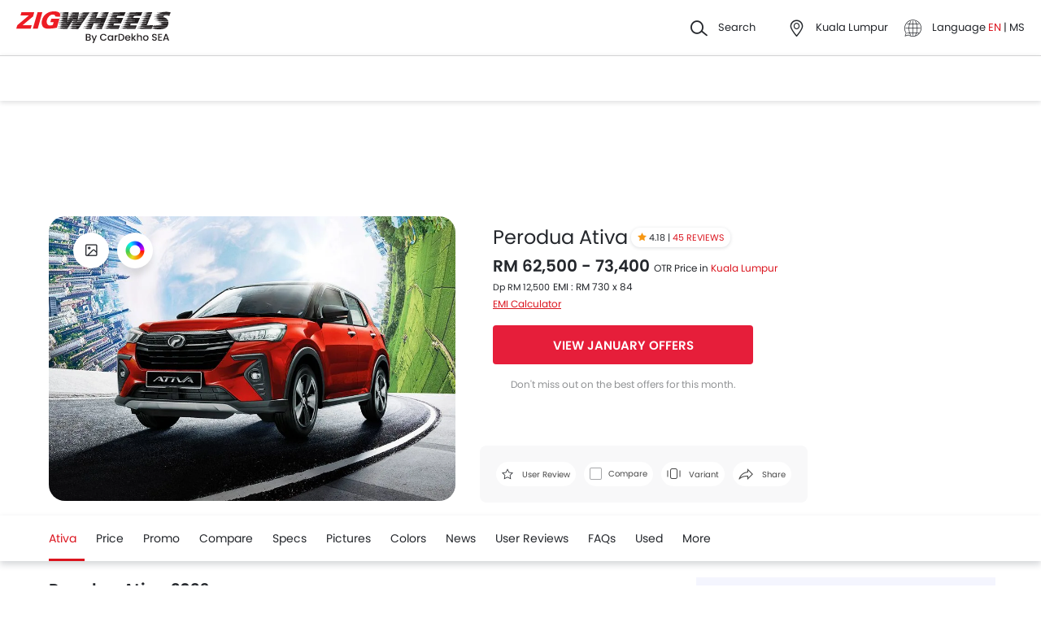

--- FILE ---
content_type: text/html; charset=UTF-8
request_url: https://www.zigwheels.my/new-cars/perodua/d55l
body_size: 102958
content:
<!DOCTYPE html>
<html lang="en" xmlns="http://www.w3.org/1999/xhtml"  translate="no"  >
    <head>
        <meta charset="UTF-8"/><script type="text/javascript">(window.NREUM||(NREUM={})).init={privacy:{cookies_enabled:true},ajax:{deny_list:["bam.eu01.nr-data.net"]},feature_flags:["soft_nav"],distributed_tracing:{enabled:true}};(window.NREUM||(NREUM={})).loader_config={agentID:"538730671",accountID:"6843852",trustKey:"6843852",xpid:"Ug4DUl5WChAFVFZTAAAGV1I=",licenseKey:"NRJS-c87ccb3a0fc3f7559b7",applicationID:"507171116",browserID:"538730671"};;/*! For license information please see nr-loader-spa-1.306.0.min.js.LICENSE.txt */
(()=>{var e,t,r={384:(e,t,r)=>{"use strict";r.d(t,{NT:()=>s,US:()=>u,Zm:()=>a,bQ:()=>d,dV:()=>c,pV:()=>l});var n=r(6154),i=r(1863),o=r(1910);const s={beacon:"bam.nr-data.net",errorBeacon:"bam.nr-data.net"};function a(){return n.gm.NREUM||(n.gm.NREUM={}),void 0===n.gm.newrelic&&(n.gm.newrelic=n.gm.NREUM),n.gm.NREUM}function c(){let e=a();return e.o||(e.o={ST:n.gm.setTimeout,SI:n.gm.setImmediate||n.gm.setInterval,CT:n.gm.clearTimeout,XHR:n.gm.XMLHttpRequest,REQ:n.gm.Request,EV:n.gm.Event,PR:n.gm.Promise,MO:n.gm.MutationObserver,FETCH:n.gm.fetch,WS:n.gm.WebSocket},(0,o.i)(...Object.values(e.o))),e}function d(e,t){let r=a();r.initializedAgents??={},t.initializedAt={ms:(0,i.t)(),date:new Date},r.initializedAgents[e]=t}function u(e,t){a()[e]=t}function l(){return function(){let e=a();const t=e.info||{};e.info={beacon:s.beacon,errorBeacon:s.errorBeacon,...t}}(),function(){let e=a();const t=e.init||{};e.init={...t}}(),c(),function(){let e=a();const t=e.loader_config||{};e.loader_config={...t}}(),a()}},782:(e,t,r)=>{"use strict";r.d(t,{T:()=>n});const n=r(860).K7.pageViewTiming},860:(e,t,r)=>{"use strict";r.d(t,{$J:()=>u,K7:()=>c,P3:()=>d,XX:()=>i,Yy:()=>a,df:()=>o,qY:()=>n,v4:()=>s});const n="events",i="jserrors",o="browser/blobs",s="rum",a="browser/logs",c={ajax:"ajax",genericEvents:"generic_events",jserrors:i,logging:"logging",metrics:"metrics",pageAction:"page_action",pageViewEvent:"page_view_event",pageViewTiming:"page_view_timing",sessionReplay:"session_replay",sessionTrace:"session_trace",softNav:"soft_navigations",spa:"spa"},d={[c.pageViewEvent]:1,[c.pageViewTiming]:2,[c.metrics]:3,[c.jserrors]:4,[c.spa]:5,[c.ajax]:6,[c.sessionTrace]:7,[c.softNav]:8,[c.sessionReplay]:9,[c.logging]:10,[c.genericEvents]:11},u={[c.pageViewEvent]:s,[c.pageViewTiming]:n,[c.ajax]:n,[c.spa]:n,[c.softNav]:n,[c.metrics]:i,[c.jserrors]:i,[c.sessionTrace]:o,[c.sessionReplay]:o,[c.logging]:a,[c.genericEvents]:"ins"}},944:(e,t,r)=>{"use strict";r.d(t,{R:()=>i});var n=r(3241);function i(e,t){"function"==typeof console.debug&&(console.debug("New Relic Warning: https://github.com/newrelic/newrelic-browser-agent/blob/main/docs/warning-codes.md#".concat(e),t),(0,n.W)({agentIdentifier:null,drained:null,type:"data",name:"warn",feature:"warn",data:{code:e,secondary:t}}))}},993:(e,t,r)=>{"use strict";r.d(t,{A$:()=>o,ET:()=>s,TZ:()=>a,p_:()=>i});var n=r(860);const i={ERROR:"ERROR",WARN:"WARN",INFO:"INFO",DEBUG:"DEBUG",TRACE:"TRACE"},o={OFF:0,ERROR:1,WARN:2,INFO:3,DEBUG:4,TRACE:5},s="log",a=n.K7.logging},1687:(e,t,r)=>{"use strict";r.d(t,{Ak:()=>d,Ze:()=>f,x3:()=>u});var n=r(3241),i=r(7836),o=r(3606),s=r(860),a=r(2646);const c={};function d(e,t){const r={staged:!1,priority:s.P3[t]||0};l(e),c[e].get(t)||c[e].set(t,r)}function u(e,t){e&&c[e]&&(c[e].get(t)&&c[e].delete(t),p(e,t,!1),c[e].size&&h(e))}function l(e){if(!e)throw new Error("agentIdentifier required");c[e]||(c[e]=new Map)}function f(e="",t="feature",r=!1){if(l(e),!e||!c[e].get(t)||r)return p(e,t);c[e].get(t).staged=!0,h(e)}function h(e){const t=Array.from(c[e]);t.every(([e,t])=>t.staged)&&(t.sort((e,t)=>e[1].priority-t[1].priority),t.forEach(([t])=>{c[e].delete(t),p(e,t)}))}function p(e,t,r=!0){const s=e?i.ee.get(e):i.ee,c=o.i.handlers;if(!s.aborted&&s.backlog&&c){if((0,n.W)({agentIdentifier:e,type:"lifecycle",name:"drain",feature:t}),r){const e=s.backlog[t],r=c[t];if(r){for(let t=0;e&&t<e.length;++t)g(e[t],r);Object.entries(r).forEach(([e,t])=>{Object.values(t||{}).forEach(t=>{t[0]?.on&&t[0]?.context()instanceof a.y&&t[0].on(e,t[1])})})}}s.isolatedBacklog||delete c[t],s.backlog[t]=null,s.emit("drain-"+t,[])}}function g(e,t){var r=e[1];Object.values(t[r]||{}).forEach(t=>{var r=e[0];if(t[0]===r){var n=t[1],i=e[3],o=e[2];n.apply(i,o)}})}},1741:(e,t,r)=>{"use strict";r.d(t,{W:()=>o});var n=r(944),i=r(4261);class o{#e(e,...t){if(this[e]!==o.prototype[e])return this[e](...t);(0,n.R)(35,e)}addPageAction(e,t){return this.#e(i.hG,e,t)}register(e){return this.#e(i.eY,e)}recordCustomEvent(e,t){return this.#e(i.fF,e,t)}setPageViewName(e,t){return this.#e(i.Fw,e,t)}setCustomAttribute(e,t,r){return this.#e(i.cD,e,t,r)}noticeError(e,t){return this.#e(i.o5,e,t)}setUserId(e){return this.#e(i.Dl,e)}setApplicationVersion(e){return this.#e(i.nb,e)}setErrorHandler(e){return this.#e(i.bt,e)}addRelease(e,t){return this.#e(i.k6,e,t)}log(e,t){return this.#e(i.$9,e,t)}start(){return this.#e(i.d3)}finished(e){return this.#e(i.BL,e)}recordReplay(){return this.#e(i.CH)}pauseReplay(){return this.#e(i.Tb)}addToTrace(e){return this.#e(i.U2,e)}setCurrentRouteName(e){return this.#e(i.PA,e)}interaction(e){return this.#e(i.dT,e)}wrapLogger(e,t,r){return this.#e(i.Wb,e,t,r)}measure(e,t){return this.#e(i.V1,e,t)}consent(e){return this.#e(i.Pv,e)}}},1863:(e,t,r)=>{"use strict";function n(){return Math.floor(performance.now())}r.d(t,{t:()=>n})},1910:(e,t,r)=>{"use strict";r.d(t,{i:()=>o});var n=r(944);const i=new Map;function o(...e){return e.every(e=>{if(i.has(e))return i.get(e);const t="function"==typeof e?e.toString():"",r=t.includes("[native code]"),o=t.includes("nrWrapper");return r||o||(0,n.R)(64,e?.name||t),i.set(e,r),r})}},2555:(e,t,r)=>{"use strict";r.d(t,{D:()=>a,f:()=>s});var n=r(384),i=r(8122);const o={beacon:n.NT.beacon,errorBeacon:n.NT.errorBeacon,licenseKey:void 0,applicationID:void 0,sa:void 0,queueTime:void 0,applicationTime:void 0,ttGuid:void 0,user:void 0,account:void 0,product:void 0,extra:void 0,jsAttributes:{},userAttributes:void 0,atts:void 0,transactionName:void 0,tNamePlain:void 0};function s(e){try{return!!e.licenseKey&&!!e.errorBeacon&&!!e.applicationID}catch(e){return!1}}const a=e=>(0,i.a)(e,o)},2614:(e,t,r)=>{"use strict";r.d(t,{BB:()=>s,H3:()=>n,g:()=>d,iL:()=>c,tS:()=>a,uh:()=>i,wk:()=>o});const n="NRBA",i="SESSION",o=144e5,s=18e5,a={STARTED:"session-started",PAUSE:"session-pause",RESET:"session-reset",RESUME:"session-resume",UPDATE:"session-update"},c={SAME_TAB:"same-tab",CROSS_TAB:"cross-tab"},d={OFF:0,FULL:1,ERROR:2}},2646:(e,t,r)=>{"use strict";r.d(t,{y:()=>n});class n{constructor(e){this.contextId=e}}},2843:(e,t,r)=>{"use strict";r.d(t,{G:()=>o,u:()=>i});var n=r(3878);function i(e,t=!1,r,i){(0,n.DD)("visibilitychange",function(){if(t)return void("hidden"===document.visibilityState&&e());e(document.visibilityState)},r,i)}function o(e,t,r){(0,n.sp)("pagehide",e,t,r)}},3241:(e,t,r)=>{"use strict";r.d(t,{W:()=>o});var n=r(6154);const i="newrelic";function o(e={}){try{n.gm.dispatchEvent(new CustomEvent(i,{detail:e}))}catch(e){}}},3304:(e,t,r)=>{"use strict";r.d(t,{A:()=>o});var n=r(7836);const i=()=>{const e=new WeakSet;return(t,r)=>{if("object"==typeof r&&null!==r){if(e.has(r))return;e.add(r)}return r}};function o(e){try{return JSON.stringify(e,i())??""}catch(e){try{n.ee.emit("internal-error",[e])}catch(e){}return""}}},3333:(e,t,r)=>{"use strict";r.d(t,{$v:()=>u,TZ:()=>n,Xh:()=>c,Zp:()=>i,kd:()=>d,mq:()=>a,nf:()=>s,qN:()=>o});const n=r(860).K7.genericEvents,i=["auxclick","click","copy","keydown","paste","scrollend"],o=["focus","blur"],s=4,a=1e3,c=2e3,d=["PageAction","UserAction","BrowserPerformance"],u={RESOURCES:"experimental.resources",REGISTER:"register"}},3434:(e,t,r)=>{"use strict";r.d(t,{Jt:()=>o,YM:()=>d});var n=r(7836),i=r(5607);const o="nr@original:".concat(i.W),s=50;var a=Object.prototype.hasOwnProperty,c=!1;function d(e,t){return e||(e=n.ee),r.inPlace=function(e,t,n,i,o){n||(n="");const s="-"===n.charAt(0);for(let a=0;a<t.length;a++){const c=t[a],d=e[c];l(d)||(e[c]=r(d,s?c+n:n,i,c,o))}},r.flag=o,r;function r(t,r,n,c,d){return l(t)?t:(r||(r=""),nrWrapper[o]=t,function(e,t,r){if(Object.defineProperty&&Object.keys)try{return Object.keys(e).forEach(function(r){Object.defineProperty(t,r,{get:function(){return e[r]},set:function(t){return e[r]=t,t}})}),t}catch(e){u([e],r)}for(var n in e)a.call(e,n)&&(t[n]=e[n])}(t,nrWrapper,e),nrWrapper);function nrWrapper(){var o,a,l,f;let h;try{a=this,o=[...arguments],l="function"==typeof n?n(o,a):n||{}}catch(t){u([t,"",[o,a,c],l],e)}i(r+"start",[o,a,c],l,d);const p=performance.now();let g;try{return f=t.apply(a,o),g=performance.now(),f}catch(e){throw g=performance.now(),i(r+"err",[o,a,e],l,d),h=e,h}finally{const e=g-p,t={start:p,end:g,duration:e,isLongTask:e>=s,methodName:c,thrownError:h};t.isLongTask&&i("long-task",[t,a],l,d),i(r+"end",[o,a,f],l,d)}}}function i(r,n,i,o){if(!c||t){var s=c;c=!0;try{e.emit(r,n,i,t,o)}catch(t){u([t,r,n,i],e)}c=s}}}function u(e,t){t||(t=n.ee);try{t.emit("internal-error",e)}catch(e){}}function l(e){return!(e&&"function"==typeof e&&e.apply&&!e[o])}},3606:(e,t,r)=>{"use strict";r.d(t,{i:()=>o});var n=r(9908);o.on=s;var i=o.handlers={};function o(e,t,r,o){s(o||n.d,i,e,t,r)}function s(e,t,r,i,o){o||(o="feature"),e||(e=n.d);var s=t[o]=t[o]||{};(s[r]=s[r]||[]).push([e,i])}},3738:(e,t,r)=>{"use strict";r.d(t,{He:()=>i,Kp:()=>a,Lc:()=>d,Rz:()=>u,TZ:()=>n,bD:()=>o,d3:()=>s,jx:()=>l,sl:()=>f,uP:()=>c});const n=r(860).K7.sessionTrace,i="bstResource",o="resource",s="-start",a="-end",c="fn"+s,d="fn"+a,u="pushState",l=1e3,f=3e4},3785:(e,t,r)=>{"use strict";r.d(t,{R:()=>c,b:()=>d});var n=r(9908),i=r(1863),o=r(860),s=r(3969),a=r(993);function c(e,t,r={},c=a.p_.INFO,d=!0,u,l=(0,i.t)()){(0,n.p)(s.xV,["API/logging/".concat(c.toLowerCase(),"/called")],void 0,o.K7.metrics,e),(0,n.p)(a.ET,[l,t,r,c,d,u],void 0,o.K7.logging,e)}function d(e){return"string"==typeof e&&Object.values(a.p_).some(t=>t===e.toUpperCase().trim())}},3878:(e,t,r)=>{"use strict";function n(e,t){return{capture:e,passive:!1,signal:t}}function i(e,t,r=!1,i){window.addEventListener(e,t,n(r,i))}function o(e,t,r=!1,i){document.addEventListener(e,t,n(r,i))}r.d(t,{DD:()=>o,jT:()=>n,sp:()=>i})},3962:(e,t,r)=>{"use strict";r.d(t,{AM:()=>s,O2:()=>l,OV:()=>o,Qu:()=>f,TZ:()=>c,ih:()=>h,pP:()=>a,t1:()=>u,tC:()=>i,wD:()=>d});var n=r(860);const i=["click","keydown","submit"],o="popstate",s="api",a="initialPageLoad",c=n.K7.softNav,d=5e3,u=500,l={INITIAL_PAGE_LOAD:"",ROUTE_CHANGE:1,UNSPECIFIED:2},f={INTERACTION:1,AJAX:2,CUSTOM_END:3,CUSTOM_TRACER:4},h={IP:"in progress",PF:"pending finish",FIN:"finished",CAN:"cancelled"}},3969:(e,t,r)=>{"use strict";r.d(t,{TZ:()=>n,XG:()=>a,rs:()=>i,xV:()=>s,z_:()=>o});const n=r(860).K7.metrics,i="sm",o="cm",s="storeSupportabilityMetrics",a="storeEventMetrics"},4234:(e,t,r)=>{"use strict";r.d(t,{W:()=>o});var n=r(7836),i=r(1687);class o{constructor(e,t){this.agentIdentifier=e,this.ee=n.ee.get(e),this.featureName=t,this.blocked=!1}deregisterDrain(){(0,i.x3)(this.agentIdentifier,this.featureName)}}},4261:(e,t,r)=>{"use strict";r.d(t,{$9:()=>u,BL:()=>c,CH:()=>p,Dl:()=>x,Fw:()=>w,PA:()=>v,Pl:()=>n,Pv:()=>A,Tb:()=>f,U2:()=>s,V1:()=>E,Wb:()=>T,bt:()=>y,cD:()=>b,d3:()=>R,dT:()=>d,eY:()=>g,fF:()=>h,hG:()=>o,hw:()=>i,k6:()=>a,nb:()=>m,o5:()=>l});const n="api-",i=n+"ixn-",o="addPageAction",s="addToTrace",a="addRelease",c="finished",d="interaction",u="log",l="noticeError",f="pauseReplay",h="recordCustomEvent",p="recordReplay",g="register",m="setApplicationVersion",v="setCurrentRouteName",b="setCustomAttribute",y="setErrorHandler",w="setPageViewName",x="setUserId",R="start",T="wrapLogger",E="measure",A="consent"},4387:(e,t,r)=>{"use strict";function n(e={}){return!(!e.id||!e.name)}function i(e){return"string"==typeof e&&e.trim().length<501||"number"==typeof e}function o(e,t){if(2!==t?.harvestEndpointVersion)return{};const r=t.agentRef.runtime.appMetadata.agents[0].entityGuid;return n(e)?{"source.id":e.id,"source.name":e.name,"source.type":e.type,"parent.id":e.parent?.id||r}:{"entity.guid":r,appId:t.agentRef.info.applicationID}}r.d(t,{Ux:()=>o,c7:()=>n,yo:()=>i})},5205:(e,t,r)=>{"use strict";r.d(t,{j:()=>_});var n=r(384),i=r(1741);var o=r(2555),s=r(3333);const a=e=>{if(!e||"string"!=typeof e)return!1;try{document.createDocumentFragment().querySelector(e)}catch{return!1}return!0};var c=r(2614),d=r(944),u=r(8122);const l="[data-nr-mask]",f=e=>(0,u.a)(e,(()=>{const e={feature_flags:[],experimental:{allow_registered_children:!1,resources:!1},mask_selector:"*",block_selector:"[data-nr-block]",mask_input_options:{color:!1,date:!1,"datetime-local":!1,email:!1,month:!1,number:!1,range:!1,search:!1,tel:!1,text:!1,time:!1,url:!1,week:!1,textarea:!1,select:!1,password:!0}};return{ajax:{deny_list:void 0,block_internal:!0,enabled:!0,autoStart:!0},api:{get allow_registered_children(){return e.feature_flags.includes(s.$v.REGISTER)||e.experimental.allow_registered_children},set allow_registered_children(t){e.experimental.allow_registered_children=t},duplicate_registered_data:!1},browser_consent_mode:{enabled:!1},distributed_tracing:{enabled:void 0,exclude_newrelic_header:void 0,cors_use_newrelic_header:void 0,cors_use_tracecontext_headers:void 0,allowed_origins:void 0},get feature_flags(){return e.feature_flags},set feature_flags(t){e.feature_flags=t},generic_events:{enabled:!0,autoStart:!0},harvest:{interval:30},jserrors:{enabled:!0,autoStart:!0},logging:{enabled:!0,autoStart:!0},metrics:{enabled:!0,autoStart:!0},obfuscate:void 0,page_action:{enabled:!0},page_view_event:{enabled:!0,autoStart:!0},page_view_timing:{enabled:!0,autoStart:!0},performance:{capture_marks:!1,capture_measures:!1,capture_detail:!0,resources:{get enabled(){return e.feature_flags.includes(s.$v.RESOURCES)||e.experimental.resources},set enabled(t){e.experimental.resources=t},asset_types:[],first_party_domains:[],ignore_newrelic:!0}},privacy:{cookies_enabled:!0},proxy:{assets:void 0,beacon:void 0},session:{expiresMs:c.wk,inactiveMs:c.BB},session_replay:{autoStart:!0,enabled:!1,preload:!1,sampling_rate:10,error_sampling_rate:100,collect_fonts:!1,inline_images:!1,fix_stylesheets:!0,mask_all_inputs:!0,get mask_text_selector(){return e.mask_selector},set mask_text_selector(t){a(t)?e.mask_selector="".concat(t,",").concat(l):""===t||null===t?e.mask_selector=l:(0,d.R)(5,t)},get block_class(){return"nr-block"},get ignore_class(){return"nr-ignore"},get mask_text_class(){return"nr-mask"},get block_selector(){return e.block_selector},set block_selector(t){a(t)?e.block_selector+=",".concat(t):""!==t&&(0,d.R)(6,t)},get mask_input_options(){return e.mask_input_options},set mask_input_options(t){t&&"object"==typeof t?e.mask_input_options={...t,password:!0}:(0,d.R)(7,t)}},session_trace:{enabled:!0,autoStart:!0},soft_navigations:{enabled:!0,autoStart:!0},spa:{enabled:!0,autoStart:!0},ssl:void 0,user_actions:{enabled:!0,elementAttributes:["id","className","tagName","type"]}}})());var h=r(6154),p=r(9324);let g=0;const m={buildEnv:p.F3,distMethod:p.Xs,version:p.xv,originTime:h.WN},v={consented:!1},b={appMetadata:{},get consented(){return this.session?.state?.consent||v.consented},set consented(e){v.consented=e},customTransaction:void 0,denyList:void 0,disabled:!1,harvester:void 0,isolatedBacklog:!1,isRecording:!1,loaderType:void 0,maxBytes:3e4,obfuscator:void 0,onerror:void 0,ptid:void 0,releaseIds:{},session:void 0,timeKeeper:void 0,registeredEntities:[],jsAttributesMetadata:{bytes:0},get harvestCount(){return++g}},y=e=>{const t=(0,u.a)(e,b),r=Object.keys(m).reduce((e,t)=>(e[t]={value:m[t],writable:!1,configurable:!0,enumerable:!0},e),{});return Object.defineProperties(t,r)};var w=r(5701);const x=e=>{const t=e.startsWith("http");e+="/",r.p=t?e:"https://"+e};var R=r(7836),T=r(3241);const E={accountID:void 0,trustKey:void 0,agentID:void 0,licenseKey:void 0,applicationID:void 0,xpid:void 0},A=e=>(0,u.a)(e,E),S=new Set;function _(e,t={},r,s){let{init:a,info:c,loader_config:d,runtime:u={},exposed:l=!0}=t;if(!c){const e=(0,n.pV)();a=e.init,c=e.info,d=e.loader_config}e.init=f(a||{}),e.loader_config=A(d||{}),c.jsAttributes??={},h.bv&&(c.jsAttributes.isWorker=!0),e.info=(0,o.D)(c);const p=e.init,g=[c.beacon,c.errorBeacon];S.has(e.agentIdentifier)||(p.proxy.assets&&(x(p.proxy.assets),g.push(p.proxy.assets)),p.proxy.beacon&&g.push(p.proxy.beacon),e.beacons=[...g],function(e){const t=(0,n.pV)();Object.getOwnPropertyNames(i.W.prototype).forEach(r=>{const n=i.W.prototype[r];if("function"!=typeof n||"constructor"===n)return;let o=t[r];e[r]&&!1!==e.exposed&&"micro-agent"!==e.runtime?.loaderType&&(t[r]=(...t)=>{const n=e[r](...t);return o?o(...t):n})})}(e),(0,n.US)("activatedFeatures",w.B),e.runSoftNavOverSpa&&=!0===p.soft_navigations.enabled&&p.feature_flags.includes("soft_nav")),u.denyList=[...p.ajax.deny_list||[],...p.ajax.block_internal?g:[]],u.ptid=e.agentIdentifier,u.loaderType=r,e.runtime=y(u),S.has(e.agentIdentifier)||(e.ee=R.ee.get(e.agentIdentifier),e.exposed=l,(0,T.W)({agentIdentifier:e.agentIdentifier,drained:!!w.B?.[e.agentIdentifier],type:"lifecycle",name:"initialize",feature:void 0,data:e.config})),S.add(e.agentIdentifier)}},5270:(e,t,r)=>{"use strict";r.d(t,{Aw:()=>s,SR:()=>o,rF:()=>a});var n=r(384),i=r(7767);function o(e){return!!(0,n.dV)().o.MO&&(0,i.V)(e)&&!0===e?.session_trace.enabled}function s(e){return!0===e?.session_replay.preload&&o(e)}function a(e,t){try{if("string"==typeof t?.type){if("password"===t.type.toLowerCase())return"*".repeat(e?.length||0);if(void 0!==t?.dataset?.nrUnmask||t?.classList?.contains("nr-unmask"))return e}}catch(e){}return"string"==typeof e?e.replace(/[\S]/g,"*"):"*".repeat(e?.length||0)}},5289:(e,t,r)=>{"use strict";r.d(t,{GG:()=>s,Qr:()=>c,sB:()=>a});var n=r(3878),i=r(6389);function o(){return"undefined"==typeof document||"complete"===document.readyState}function s(e,t){if(o())return e();const r=(0,i.J)(e),s=setInterval(()=>{o()&&(clearInterval(s),r())},500);(0,n.sp)("load",r,t)}function a(e){if(o())return e();(0,n.DD)("DOMContentLoaded",e)}function c(e){if(o())return e();(0,n.sp)("popstate",e)}},5607:(e,t,r)=>{"use strict";r.d(t,{W:()=>n});const n=(0,r(9566).bz)()},5701:(e,t,r)=>{"use strict";r.d(t,{B:()=>o,t:()=>s});var n=r(3241);const i=new Set,o={};function s(e,t){const r=t.agentIdentifier;o[r]??={},e&&"object"==typeof e&&(i.has(r)||(t.ee.emit("rumresp",[e]),o[r]=e,i.add(r),(0,n.W)({agentIdentifier:r,loaded:!0,drained:!0,type:"lifecycle",name:"load",feature:void 0,data:e})))}},6154:(e,t,r)=>{"use strict";r.d(t,{A4:()=>a,OF:()=>u,RI:()=>i,WN:()=>h,bv:()=>o,eN:()=>p,gm:()=>s,lR:()=>f,m:()=>d,mw:()=>c,sb:()=>l});var n=r(1863);const i="undefined"!=typeof window&&!!window.document,o="undefined"!=typeof WorkerGlobalScope&&("undefined"!=typeof self&&self instanceof WorkerGlobalScope&&self.navigator instanceof WorkerNavigator||"undefined"!=typeof globalThis&&globalThis instanceof WorkerGlobalScope&&globalThis.navigator instanceof WorkerNavigator),s=i?window:"undefined"!=typeof WorkerGlobalScope&&("undefined"!=typeof self&&self instanceof WorkerGlobalScope&&self||"undefined"!=typeof globalThis&&globalThis instanceof WorkerGlobalScope&&globalThis),a="complete"===s?.document?.readyState,c=Boolean("hidden"===s?.document?.visibilityState),d=""+s?.location,u=/iPad|iPhone|iPod/.test(s.navigator?.userAgent),l=u&&"undefined"==typeof SharedWorker,f=(()=>{const e=s.navigator?.userAgent?.match(/Firefox[/\s](\d+\.\d+)/);return Array.isArray(e)&&e.length>=2?+e[1]:0})(),h=Date.now()-(0,n.t)(),p=()=>"undefined"!=typeof PerformanceNavigationTiming&&s?.performance?.getEntriesByType("navigation")?.[0]?.responseStart},6344:(e,t,r)=>{"use strict";r.d(t,{BB:()=>u,Qb:()=>l,TZ:()=>i,Ug:()=>s,Vh:()=>o,_s:()=>a,bc:()=>d,yP:()=>c});var n=r(2614);const i=r(860).K7.sessionReplay,o="errorDuringReplay",s=.12,a={DomContentLoaded:0,Load:1,FullSnapshot:2,IncrementalSnapshot:3,Meta:4,Custom:5},c={[n.g.ERROR]:15e3,[n.g.FULL]:3e5,[n.g.OFF]:0},d={RESET:{message:"Session was reset",sm:"Reset"},IMPORT:{message:"Recorder failed to import",sm:"Import"},TOO_MANY:{message:"429: Too Many Requests",sm:"Too-Many"},TOO_BIG:{message:"Payload was too large",sm:"Too-Big"},CROSS_TAB:{message:"Session Entity was set to OFF on another tab",sm:"Cross-Tab"},ENTITLEMENTS:{message:"Session Replay is not allowed and will not be started",sm:"Entitlement"}},u=5e3,l={API:"api",RESUME:"resume",SWITCH_TO_FULL:"switchToFull",INITIALIZE:"initialize",PRELOAD:"preload"}},6389:(e,t,r)=>{"use strict";function n(e,t=500,r={}){const n=r?.leading||!1;let i;return(...r)=>{n&&void 0===i&&(e.apply(this,r),i=setTimeout(()=>{i=clearTimeout(i)},t)),n||(clearTimeout(i),i=setTimeout(()=>{e.apply(this,r)},t))}}function i(e){let t=!1;return(...r)=>{t||(t=!0,e.apply(this,r))}}r.d(t,{J:()=>i,s:()=>n})},6630:(e,t,r)=>{"use strict";r.d(t,{T:()=>n});const n=r(860).K7.pageViewEvent},6774:(e,t,r)=>{"use strict";r.d(t,{T:()=>n});const n=r(860).K7.jserrors},7295:(e,t,r)=>{"use strict";r.d(t,{Xv:()=>s,gX:()=>i,iW:()=>o});var n=[];function i(e){if(!e||o(e))return!1;if(0===n.length)return!0;for(var t=0;t<n.length;t++){var r=n[t];if("*"===r.hostname)return!1;if(a(r.hostname,e.hostname)&&c(r.pathname,e.pathname))return!1}return!0}function o(e){return void 0===e.hostname}function s(e){if(n=[],e&&e.length)for(var t=0;t<e.length;t++){let r=e[t];if(!r)continue;0===r.indexOf("http://")?r=r.substring(7):0===r.indexOf("https://")&&(r=r.substring(8));const i=r.indexOf("/");let o,s;i>0?(o=r.substring(0,i),s=r.substring(i)):(o=r,s="");let[a]=o.split(":");n.push({hostname:a,pathname:s})}}function a(e,t){return!(e.length>t.length)&&t.indexOf(e)===t.length-e.length}function c(e,t){return 0===e.indexOf("/")&&(e=e.substring(1)),0===t.indexOf("/")&&(t=t.substring(1)),""===e||e===t}},7378:(e,t,r)=>{"use strict";r.d(t,{$p:()=>R,BR:()=>b,Kp:()=>x,L3:()=>y,Lc:()=>c,NC:()=>o,SG:()=>u,TZ:()=>i,U6:()=>p,UT:()=>m,d3:()=>w,dT:()=>f,e5:()=>E,gx:()=>v,l9:()=>l,oW:()=>h,op:()=>g,rw:()=>d,tH:()=>A,uP:()=>a,wW:()=>T,xq:()=>s});var n=r(384);const i=r(860).K7.spa,o=["click","submit","keypress","keydown","keyup","change"],s=999,a="fn-start",c="fn-end",d="cb-start",u="api-ixn-",l="remaining",f="interaction",h="spaNode",p="jsonpNode",g="fetch-start",m="fetch-done",v="fetch-body-",b="jsonp-end",y=(0,n.dV)().o.ST,w="-start",x="-end",R="-body",T="cb"+x,E="jsTime",A="fetch"},7485:(e,t,r)=>{"use strict";r.d(t,{D:()=>i});var n=r(6154);function i(e){if(0===(e||"").indexOf("data:"))return{protocol:"data"};try{const t=new URL(e,location.href),r={port:t.port,hostname:t.hostname,pathname:t.pathname,search:t.search,protocol:t.protocol.slice(0,t.protocol.indexOf(":")),sameOrigin:t.protocol===n.gm?.location?.protocol&&t.host===n.gm?.location?.host};return r.port&&""!==r.port||("http:"===t.protocol&&(r.port="80"),"https:"===t.protocol&&(r.port="443")),r.pathname&&""!==r.pathname?r.pathname.startsWith("/")||(r.pathname="/".concat(r.pathname)):r.pathname="/",r}catch(e){return{}}}},7699:(e,t,r)=>{"use strict";r.d(t,{It:()=>o,KC:()=>a,No:()=>i,qh:()=>s});var n=r(860);const i=16e3,o=1e6,s="SESSION_ERROR",a={[n.K7.logging]:!0,[n.K7.genericEvents]:!1,[n.K7.jserrors]:!1,[n.K7.ajax]:!1}},7767:(e,t,r)=>{"use strict";r.d(t,{V:()=>i});var n=r(6154);const i=e=>n.RI&&!0===e?.privacy.cookies_enabled},7836:(e,t,r)=>{"use strict";r.d(t,{P:()=>a,ee:()=>c});var n=r(384),i=r(8990),o=r(2646),s=r(5607);const a="nr@context:".concat(s.W),c=function e(t,r){var n={},s={},u={},l=!1;try{l=16===r.length&&d.initializedAgents?.[r]?.runtime.isolatedBacklog}catch(e){}var f={on:p,addEventListener:p,removeEventListener:function(e,t){var r=n[e];if(!r)return;for(var i=0;i<r.length;i++)r[i]===t&&r.splice(i,1)},emit:function(e,r,n,i,o){!1!==o&&(o=!0);if(c.aborted&&!i)return;t&&o&&t.emit(e,r,n);var a=h(n);g(e).forEach(e=>{e.apply(a,r)});var d=v()[s[e]];d&&d.push([f,e,r,a]);return a},get:m,listeners:g,context:h,buffer:function(e,t){const r=v();if(t=t||"feature",f.aborted)return;Object.entries(e||{}).forEach(([e,n])=>{s[n]=t,t in r||(r[t]=[])})},abort:function(){f._aborted=!0,Object.keys(f.backlog).forEach(e=>{delete f.backlog[e]})},isBuffering:function(e){return!!v()[s[e]]},debugId:r,backlog:l?{}:t&&"object"==typeof t.backlog?t.backlog:{},isolatedBacklog:l};return Object.defineProperty(f,"aborted",{get:()=>{let e=f._aborted||!1;return e||(t&&(e=t.aborted),e)}}),f;function h(e){return e&&e instanceof o.y?e:e?(0,i.I)(e,a,()=>new o.y(a)):new o.y(a)}function p(e,t){n[e]=g(e).concat(t)}function g(e){return n[e]||[]}function m(t){return u[t]=u[t]||e(f,t)}function v(){return f.backlog}}(void 0,"globalEE"),d=(0,n.Zm)();d.ee||(d.ee=c)},8122:(e,t,r)=>{"use strict";r.d(t,{a:()=>i});var n=r(944);function i(e,t){try{if(!e||"object"!=typeof e)return(0,n.R)(3);if(!t||"object"!=typeof t)return(0,n.R)(4);const r=Object.create(Object.getPrototypeOf(t),Object.getOwnPropertyDescriptors(t)),o=0===Object.keys(r).length?e:r;for(let s in o)if(void 0!==e[s])try{if(null===e[s]){r[s]=null;continue}Array.isArray(e[s])&&Array.isArray(t[s])?r[s]=Array.from(new Set([...e[s],...t[s]])):"object"==typeof e[s]&&"object"==typeof t[s]?r[s]=i(e[s],t[s]):r[s]=e[s]}catch(e){r[s]||(0,n.R)(1,e)}return r}catch(e){(0,n.R)(2,e)}}},8139:(e,t,r)=>{"use strict";r.d(t,{u:()=>f});var n=r(7836),i=r(3434),o=r(8990),s=r(6154);const a={},c=s.gm.XMLHttpRequest,d="addEventListener",u="removeEventListener",l="nr@wrapped:".concat(n.P);function f(e){var t=function(e){return(e||n.ee).get("events")}(e);if(a[t.debugId]++)return t;a[t.debugId]=1;var r=(0,i.YM)(t,!0);function f(e){r.inPlace(e,[d,u],"-",p)}function p(e,t){return e[1]}return"getPrototypeOf"in Object&&(s.RI&&h(document,f),c&&h(c.prototype,f),h(s.gm,f)),t.on(d+"-start",function(e,t){var n=e[1];if(null!==n&&("function"==typeof n||"object"==typeof n)&&"newrelic"!==e[0]){var i=(0,o.I)(n,l,function(){var e={object:function(){if("function"!=typeof n.handleEvent)return;return n.handleEvent.apply(n,arguments)},function:n}[typeof n];return e?r(e,"fn-",null,e.name||"anonymous"):n});this.wrapped=e[1]=i}}),t.on(u+"-start",function(e){e[1]=this.wrapped||e[1]}),t}function h(e,t,...r){let n=e;for(;"object"==typeof n&&!Object.prototype.hasOwnProperty.call(n,d);)n=Object.getPrototypeOf(n);n&&t(n,...r)}},8374:(e,t,r)=>{r.nc=(()=>{try{return document?.currentScript?.nonce}catch(e){}return""})()},8990:(e,t,r)=>{"use strict";r.d(t,{I:()=>i});var n=Object.prototype.hasOwnProperty;function i(e,t,r){if(n.call(e,t))return e[t];var i=r();if(Object.defineProperty&&Object.keys)try{return Object.defineProperty(e,t,{value:i,writable:!0,enumerable:!1}),i}catch(e){}return e[t]=i,i}},9300:(e,t,r)=>{"use strict";r.d(t,{T:()=>n});const n=r(860).K7.ajax},9324:(e,t,r)=>{"use strict";r.d(t,{AJ:()=>s,F3:()=>i,Xs:()=>o,Yq:()=>a,xv:()=>n});const n="1.306.0",i="PROD",o="CDN",s="@newrelic/rrweb",a="1.0.1"},9566:(e,t,r)=>{"use strict";r.d(t,{LA:()=>a,ZF:()=>c,bz:()=>s,el:()=>d});var n=r(6154);const i="xxxxxxxx-xxxx-4xxx-yxxx-xxxxxxxxxxxx";function o(e,t){return e?15&e[t]:16*Math.random()|0}function s(){const e=n.gm?.crypto||n.gm?.msCrypto;let t,r=0;return e&&e.getRandomValues&&(t=e.getRandomValues(new Uint8Array(30))),i.split("").map(e=>"x"===e?o(t,r++).toString(16):"y"===e?(3&o()|8).toString(16):e).join("")}function a(e){const t=n.gm?.crypto||n.gm?.msCrypto;let r,i=0;t&&t.getRandomValues&&(r=t.getRandomValues(new Uint8Array(e)));const s=[];for(var a=0;a<e;a++)s.push(o(r,i++).toString(16));return s.join("")}function c(){return a(16)}function d(){return a(32)}},9908:(e,t,r)=>{"use strict";r.d(t,{d:()=>n,p:()=>i});var n=r(7836).ee.get("handle");function i(e,t,r,i,o){o?(o.buffer([e],i),o.emit(e,t,r)):(n.buffer([e],i),n.emit(e,t,r))}}},n={};function i(e){var t=n[e];if(void 0!==t)return t.exports;var o=n[e]={exports:{}};return r[e](o,o.exports,i),o.exports}i.m=r,i.d=(e,t)=>{for(var r in t)i.o(t,r)&&!i.o(e,r)&&Object.defineProperty(e,r,{enumerable:!0,get:t[r]})},i.f={},i.e=e=>Promise.all(Object.keys(i.f).reduce((t,r)=>(i.f[r](e,t),t),[])),i.u=e=>({212:"nr-spa-compressor",249:"nr-spa-recorder",478:"nr-spa"}[e]+"-1.306.0.min.js"),i.o=(e,t)=>Object.prototype.hasOwnProperty.call(e,t),e={},t="NRBA-1.306.0.PROD:",i.l=(r,n,o,s)=>{if(e[r])e[r].push(n);else{var a,c;if(void 0!==o)for(var d=document.getElementsByTagName("script"),u=0;u<d.length;u++){var l=d[u];if(l.getAttribute("src")==r||l.getAttribute("data-webpack")==t+o){a=l;break}}if(!a){c=!0;var f={478:"sha512-aOsrvCAZ97m4mi9/Q4P4Dl7seaB7sOFJOs8qmPK71B7CWoc9bXc5a5319PV5PSQ3SmEq++JW0qpaiKWV7MTLEg==",249:"sha512-nPxm1wa+eWrD9VPj39BAOPa200tURpQREipOlSDpePq/R8Y4hd4lO6tDy6C/6jm/J54CUHnLYeGyLZ/GIlo7gg==",212:"sha512-zcA2FBsG3fy6K+G9+4J1T2M6AmHuICGsq35BrGWu1rmRJwYBUqdOhAAxJkXYpoBy/9vKZ7LBcGpOEjABpjEWCQ=="};(a=document.createElement("script")).charset="utf-8",i.nc&&a.setAttribute("nonce",i.nc),a.setAttribute("data-webpack",t+o),a.src=r,0!==a.src.indexOf(window.location.origin+"/")&&(a.crossOrigin="anonymous"),f[s]&&(a.integrity=f[s])}e[r]=[n];var h=(t,n)=>{a.onerror=a.onload=null,clearTimeout(p);var i=e[r];if(delete e[r],a.parentNode&&a.parentNode.removeChild(a),i&&i.forEach(e=>e(n)),t)return t(n)},p=setTimeout(h.bind(null,void 0,{type:"timeout",target:a}),12e4);a.onerror=h.bind(null,a.onerror),a.onload=h.bind(null,a.onload),c&&document.head.appendChild(a)}},i.r=e=>{"undefined"!=typeof Symbol&&Symbol.toStringTag&&Object.defineProperty(e,Symbol.toStringTag,{value:"Module"}),Object.defineProperty(e,"__esModule",{value:!0})},i.p="https://js-agent.newrelic.com/",(()=>{var e={38:0,788:0};i.f.j=(t,r)=>{var n=i.o(e,t)?e[t]:void 0;if(0!==n)if(n)r.push(n[2]);else{var o=new Promise((r,i)=>n=e[t]=[r,i]);r.push(n[2]=o);var s=i.p+i.u(t),a=new Error;i.l(s,r=>{if(i.o(e,t)&&(0!==(n=e[t])&&(e[t]=void 0),n)){var o=r&&("load"===r.type?"missing":r.type),s=r&&r.target&&r.target.src;a.message="Loading chunk "+t+" failed: ("+o+": "+s+")",a.name="ChunkLoadError",a.type=o,a.request=s,n[1](a)}},"chunk-"+t,t)}};var t=(t,r)=>{var n,o,[s,a,c]=r,d=0;if(s.some(t=>0!==e[t])){for(n in a)i.o(a,n)&&(i.m[n]=a[n]);if(c)c(i)}for(t&&t(r);d<s.length;d++)o=s[d],i.o(e,o)&&e[o]&&e[o][0](),e[o]=0},r=self["webpackChunk:NRBA-1.306.0.PROD"]=self["webpackChunk:NRBA-1.306.0.PROD"]||[];r.forEach(t.bind(null,0)),r.push=t.bind(null,r.push.bind(r))})(),(()=>{"use strict";i(8374);var e=i(9566),t=i(1741);class r extends t.W{agentIdentifier=(0,e.LA)(16)}var n=i(860);const o=Object.values(n.K7);var s=i(5205);var a=i(9908),c=i(1863),d=i(4261),u=i(3241),l=i(944),f=i(5701),h=i(3969);function p(e,t,i,o){const s=o||i;!s||s[e]&&s[e]!==r.prototype[e]||(s[e]=function(){(0,a.p)(h.xV,["API/"+e+"/called"],void 0,n.K7.metrics,i.ee),(0,u.W)({agentIdentifier:i.agentIdentifier,drained:!!f.B?.[i.agentIdentifier],type:"data",name:"api",feature:d.Pl+e,data:{}});try{return t.apply(this,arguments)}catch(e){(0,l.R)(23,e)}})}function g(e,t,r,n,i){const o=e.info;null===r?delete o.jsAttributes[t]:o.jsAttributes[t]=r,(i||null===r)&&(0,a.p)(d.Pl+n,[(0,c.t)(),t,r],void 0,"session",e.ee)}var m=i(1687),v=i(4234),b=i(5289),y=i(6154),w=i(5270),x=i(7767),R=i(6389),T=i(7699);class E extends v.W{constructor(e,t){super(e.agentIdentifier,t),this.agentRef=e,this.abortHandler=void 0,this.featAggregate=void 0,this.loadedSuccessfully=void 0,this.onAggregateImported=new Promise(e=>{this.loadedSuccessfully=e}),this.deferred=Promise.resolve(),!1===e.init[this.featureName].autoStart?this.deferred=new Promise((t,r)=>{this.ee.on("manual-start-all",(0,R.J)(()=>{(0,m.Ak)(e.agentIdentifier,this.featureName),t()}))}):(0,m.Ak)(e.agentIdentifier,t)}importAggregator(e,t,r={}){if(this.featAggregate)return;const n=async()=>{let n;await this.deferred;try{if((0,x.V)(e.init)){const{setupAgentSession:t}=await i.e(478).then(i.bind(i,8766));n=t(e)}}catch(e){(0,l.R)(20,e),this.ee.emit("internal-error",[e]),(0,a.p)(T.qh,[e],void 0,this.featureName,this.ee)}try{if(!this.#t(this.featureName,n,e.init))return(0,m.Ze)(this.agentIdentifier,this.featureName),void this.loadedSuccessfully(!1);const{Aggregate:i}=await t();this.featAggregate=new i(e,r),e.runtime.harvester.initializedAggregates.push(this.featAggregate),this.loadedSuccessfully(!0)}catch(e){(0,l.R)(34,e),this.abortHandler?.(),(0,m.Ze)(this.agentIdentifier,this.featureName,!0),this.loadedSuccessfully(!1),this.ee&&this.ee.abort()}};y.RI?(0,b.GG)(()=>n(),!0):n()}#t(e,t,r){if(this.blocked)return!1;switch(e){case n.K7.sessionReplay:return(0,w.SR)(r)&&!!t;case n.K7.sessionTrace:return!!t;default:return!0}}}var A=i(6630),S=i(2614);class _ extends E{static featureName=A.T;constructor(e){var t;super(e,A.T),this.setupInspectionEvents(e.agentIdentifier),t=e,p(d.Fw,function(e,r){"string"==typeof e&&("/"!==e.charAt(0)&&(e="/"+e),t.runtime.customTransaction=(r||"http://custom.transaction")+e,(0,a.p)(d.Pl+d.Fw,[(0,c.t)()],void 0,void 0,t.ee))},t),this.importAggregator(e,()=>i.e(478).then(i.bind(i,2467)))}setupInspectionEvents(e){const t=(t,r)=>{t&&(0,u.W)({agentIdentifier:e,timeStamp:t.timeStamp,loaded:"complete"===t.target.readyState,type:"window",name:r,data:t.target.location+""})};(0,b.sB)(e=>{t(e,"DOMContentLoaded")}),(0,b.GG)(e=>{t(e,"load")}),(0,b.Qr)(e=>{t(e,"navigate")}),this.ee.on(S.tS.UPDATE,(t,r)=>{(0,u.W)({agentIdentifier:e,type:"lifecycle",name:"session",data:r})})}}var O=i(384);var N=i(2843),I=i(782);class P extends E{static featureName=I.T;constructor(e){super(e,I.T),y.RI&&((0,N.u)(()=>(0,a.p)("docHidden",[(0,c.t)()],void 0,I.T,this.ee),!0),(0,N.G)(()=>(0,a.p)("winPagehide",[(0,c.t)()],void 0,I.T,this.ee)),this.importAggregator(e,()=>i.e(478).then(i.bind(i,9917))))}}class j extends E{static featureName=h.TZ;constructor(e){super(e,h.TZ),y.RI&&document.addEventListener("securitypolicyviolation",e=>{(0,a.p)(h.xV,["Generic/CSPViolation/Detected"],void 0,this.featureName,this.ee)}),this.importAggregator(e,()=>i.e(478).then(i.bind(i,6555)))}}var k=i(6774),C=i(3878),D=i(3304);class L{constructor(e,t,r,n,i){this.name="UncaughtError",this.message="string"==typeof e?e:(0,D.A)(e),this.sourceURL=t,this.line=r,this.column=n,this.__newrelic=i}}function M(e){return K(e)?e:new L(void 0!==e?.message?e.message:e,e?.filename||e?.sourceURL,e?.lineno||e?.line,e?.colno||e?.col,e?.__newrelic,e?.cause)}function H(e){const t="Unhandled Promise Rejection: ";if(!e?.reason)return;if(K(e.reason)){try{e.reason.message.startsWith(t)||(e.reason.message=t+e.reason.message)}catch(e){}return M(e.reason)}const r=M(e.reason);return(r.message||"").startsWith(t)||(r.message=t+r.message),r}function B(e){if(e.error instanceof SyntaxError&&!/:\d+$/.test(e.error.stack?.trim())){const t=new L(e.message,e.filename,e.lineno,e.colno,e.error.__newrelic,e.cause);return t.name=SyntaxError.name,t}return K(e.error)?e.error:M(e)}function K(e){return e instanceof Error&&!!e.stack}function W(e,t,r,i,o=(0,c.t)()){"string"==typeof e&&(e=new Error(e)),(0,a.p)("err",[e,o,!1,t,r.runtime.isRecording,void 0,i],void 0,n.K7.jserrors,r.ee),(0,a.p)("uaErr",[],void 0,n.K7.genericEvents,r.ee)}var U=i(4387),F=i(993),V=i(3785);function G(e,{customAttributes:t={},level:r=F.p_.INFO}={},n,i,o=(0,c.t)()){(0,V.R)(n.ee,e,t,r,!1,i,o)}function z(e,t,r,i,o=(0,c.t)()){(0,a.p)(d.Pl+d.hG,[o,e,t,i],void 0,n.K7.genericEvents,r.ee)}function Z(e,t,r,i,o=(0,c.t)()){const{start:s,end:u,customAttributes:f}=t||{},h={customAttributes:f||{}};if("object"!=typeof h.customAttributes||"string"!=typeof e||0===e.length)return void(0,l.R)(57);const p=(e,t)=>null==e?t:"number"==typeof e?e:e instanceof PerformanceMark?e.startTime:Number.NaN;if(h.start=p(s,0),h.end=p(u,o),Number.isNaN(h.start)||Number.isNaN(h.end))(0,l.R)(57);else{if(h.duration=h.end-h.start,!(h.duration<0))return(0,a.p)(d.Pl+d.V1,[h,e,i],void 0,n.K7.genericEvents,r.ee),h;(0,l.R)(58)}}function q(e,t={},r,i,o=(0,c.t)()){(0,a.p)(d.Pl+d.fF,[o,e,t,i],void 0,n.K7.genericEvents,r.ee)}function X(e){p(d.eY,function(t){return Y(e,t)},e)}function Y(e,t,r){const i={};(0,l.R)(54,"newrelic.register"),t||={},t.type="MFE",t.licenseKey||=e.info.licenseKey,t.blocked=!1,t.parent=r||{};let o=()=>{};const s=e.runtime.registeredEntities,d=s.find(({metadata:{target:{id:e,name:r}}})=>e===t.id);if(d)return d.metadata.target.name!==t.name&&(d.metadata.target.name=t.name),d;const u=e=>{t.blocked=!0,o=e};e.init.api.allow_registered_children||u((0,R.J)(()=>(0,l.R)(55))),(0,U.c7)(t)||u((0,R.J)(()=>(0,l.R)(48,t))),(0,U.yo)(t.id)&&(0,U.yo)(t.name)||u((0,R.J)(()=>(0,l.R)(48,t)));const f={addPageAction:(r,n={})=>m(z,[r,{...i,...n},e],t),log:(r,n={})=>m(G,[r,{...n,customAttributes:{...i,...n.customAttributes||{}}},e],t),measure:(r,n={})=>m(Z,[r,{...n,customAttributes:{...i,...n.customAttributes||{}}},e],t),noticeError:(r,n={})=>m(W,[r,{...i,...n},e],t),register:(t={})=>m(Y,[e,t],f.metadata.target),recordCustomEvent:(r,n={})=>m(q,[r,{...i,...n},e],t),setApplicationVersion:e=>g("application.version",e),setCustomAttribute:(e,t)=>g(e,t),setUserId:e=>g("enduser.id",e),metadata:{customAttributes:i,target:t}},p=()=>(t.blocked&&o(),t.blocked);p()||s.push(f);const g=(e,t)=>{p()||(i[e]=t)},m=(t,r,i)=>{if(p())return;const o=(0,c.t)();(0,a.p)(h.xV,["API/register/".concat(t.name,"/called")],void 0,n.K7.metrics,e.ee);try{return e.init.api.duplicate_registered_data&&"register"!==t.name&&t(...r,void 0,o),t(...r,i,o)}catch(e){(0,l.R)(50,e)}};return f}class J extends E{static featureName=k.T;constructor(e){var t;super(e,k.T),t=e,p(d.o5,(e,r)=>W(e,r,t),t),function(e){p(d.bt,function(t){e.runtime.onerror=t},e)}(e),function(e){let t=0;p(d.k6,function(e,r){++t>10||(this.runtime.releaseIds[e.slice(-200)]=(""+r).slice(-200))},e)}(e),X(e);try{this.removeOnAbort=new AbortController}catch(e){}this.ee.on("internal-error",(t,r)=>{this.abortHandler&&(0,a.p)("ierr",[M(t),(0,c.t)(),!0,{},e.runtime.isRecording,r],void 0,this.featureName,this.ee)}),y.gm.addEventListener("unhandledrejection",t=>{this.abortHandler&&(0,a.p)("err",[H(t),(0,c.t)(),!1,{unhandledPromiseRejection:1},e.runtime.isRecording],void 0,this.featureName,this.ee)},(0,C.jT)(!1,this.removeOnAbort?.signal)),y.gm.addEventListener("error",t=>{this.abortHandler&&(0,a.p)("err",[B(t),(0,c.t)(),!1,{},e.runtime.isRecording],void 0,this.featureName,this.ee)},(0,C.jT)(!1,this.removeOnAbort?.signal)),this.abortHandler=this.#r,this.importAggregator(e,()=>i.e(478).then(i.bind(i,2176)))}#r(){this.removeOnAbort?.abort(),this.abortHandler=void 0}}var Q=i(8990);let ee=1;function te(e){const t=typeof e;return!e||"object"!==t&&"function"!==t?-1:e===y.gm?0:(0,Q.I)(e,"nr@id",function(){return ee++})}function re(e){if("string"==typeof e&&e.length)return e.length;if("object"==typeof e){if("undefined"!=typeof ArrayBuffer&&e instanceof ArrayBuffer&&e.byteLength)return e.byteLength;if("undefined"!=typeof Blob&&e instanceof Blob&&e.size)return e.size;if(!("undefined"!=typeof FormData&&e instanceof FormData))try{return(0,D.A)(e).length}catch(e){return}}}var ne=i(8139),ie=i(7836),oe=i(3434);const se={},ae=["open","send"];function ce(e){var t=e||ie.ee;const r=function(e){return(e||ie.ee).get("xhr")}(t);if(void 0===y.gm.XMLHttpRequest)return r;if(se[r.debugId]++)return r;se[r.debugId]=1,(0,ne.u)(t);var n=(0,oe.YM)(r),i=y.gm.XMLHttpRequest,o=y.gm.MutationObserver,s=y.gm.Promise,a=y.gm.setInterval,c="readystatechange",d=["onload","onerror","onabort","onloadstart","onloadend","onprogress","ontimeout"],u=[],f=y.gm.XMLHttpRequest=function(e){const t=new i(e),o=r.context(t);try{r.emit("new-xhr",[t],o),t.addEventListener(c,(s=o,function(){var e=this;e.readyState>3&&!s.resolved&&(s.resolved=!0,r.emit("xhr-resolved",[],e)),n.inPlace(e,d,"fn-",b)}),(0,C.jT)(!1))}catch(e){(0,l.R)(15,e);try{r.emit("internal-error",[e])}catch(e){}}var s;return t};function h(e,t){n.inPlace(t,["onreadystatechange"],"fn-",b)}if(function(e,t){for(var r in e)t[r]=e[r]}(i,f),f.prototype=i.prototype,n.inPlace(f.prototype,ae,"-xhr-",b),r.on("send-xhr-start",function(e,t){h(e,t),function(e){u.push(e),o&&(p?p.then(v):a?a(v):(g=-g,m.data=g))}(t)}),r.on("open-xhr-start",h),o){var p=s&&s.resolve();if(!a&&!s){var g=1,m=document.createTextNode(g);new o(v).observe(m,{characterData:!0})}}else t.on("fn-end",function(e){e[0]&&e[0].type===c||v()});function v(){for(var e=0;e<u.length;e++)h(0,u[e]);u.length&&(u=[])}function b(e,t){return t}return r}var de="fetch-",ue=de+"body-",le=["arrayBuffer","blob","json","text","formData"],fe=y.gm.Request,he=y.gm.Response,pe="prototype";const ge={};function me(e){const t=function(e){return(e||ie.ee).get("fetch")}(e);if(!(fe&&he&&y.gm.fetch))return t;if(ge[t.debugId]++)return t;function r(e,r,n){var i=e[r];"function"==typeof i&&(e[r]=function(){var e,r=[...arguments],o={};t.emit(n+"before-start",[r],o),o[ie.P]&&o[ie.P].dt&&(e=o[ie.P].dt);var s=i.apply(this,r);return t.emit(n+"start",[r,e],s),s.then(function(e){return t.emit(n+"end",[null,e],s),e},function(e){throw t.emit(n+"end",[e],s),e})})}return ge[t.debugId]=1,le.forEach(e=>{r(fe[pe],e,ue),r(he[pe],e,ue)}),r(y.gm,"fetch",de),t.on(de+"end",function(e,r){var n=this;if(r){var i=r.headers.get("content-length");null!==i&&(n.rxSize=i),t.emit(de+"done",[null,r],n)}else t.emit(de+"done",[e],n)}),t}var ve=i(7485);class be{constructor(e){this.agentRef=e}generateTracePayload(t){const r=this.agentRef.loader_config;if(!this.shouldGenerateTrace(t)||!r)return null;var n=(r.accountID||"").toString()||null,i=(r.agentID||"").toString()||null,o=(r.trustKey||"").toString()||null;if(!n||!i)return null;var s=(0,e.ZF)(),a=(0,e.el)(),c=Date.now(),d={spanId:s,traceId:a,timestamp:c};return(t.sameOrigin||this.isAllowedOrigin(t)&&this.useTraceContextHeadersForCors())&&(d.traceContextParentHeader=this.generateTraceContextParentHeader(s,a),d.traceContextStateHeader=this.generateTraceContextStateHeader(s,c,n,i,o)),(t.sameOrigin&&!this.excludeNewrelicHeader()||!t.sameOrigin&&this.isAllowedOrigin(t)&&this.useNewrelicHeaderForCors())&&(d.newrelicHeader=this.generateTraceHeader(s,a,c,n,i,o)),d}generateTraceContextParentHeader(e,t){return"00-"+t+"-"+e+"-01"}generateTraceContextStateHeader(e,t,r,n,i){return i+"@nr=0-1-"+r+"-"+n+"-"+e+"----"+t}generateTraceHeader(e,t,r,n,i,o){if(!("function"==typeof y.gm?.btoa))return null;var s={v:[0,1],d:{ty:"Browser",ac:n,ap:i,id:e,tr:t,ti:r}};return o&&n!==o&&(s.d.tk=o),btoa((0,D.A)(s))}shouldGenerateTrace(e){return this.agentRef.init?.distributed_tracing?.enabled&&this.isAllowedOrigin(e)}isAllowedOrigin(e){var t=!1;const r=this.agentRef.init?.distributed_tracing;if(e.sameOrigin)t=!0;else if(r?.allowed_origins instanceof Array)for(var n=0;n<r.allowed_origins.length;n++){var i=(0,ve.D)(r.allowed_origins[n]);if(e.hostname===i.hostname&&e.protocol===i.protocol&&e.port===i.port){t=!0;break}}return t}excludeNewrelicHeader(){var e=this.agentRef.init?.distributed_tracing;return!!e&&!!e.exclude_newrelic_header}useNewrelicHeaderForCors(){var e=this.agentRef.init?.distributed_tracing;return!!e&&!1!==e.cors_use_newrelic_header}useTraceContextHeadersForCors(){var e=this.agentRef.init?.distributed_tracing;return!!e&&!!e.cors_use_tracecontext_headers}}var ye=i(9300),we=i(7295);function xe(e){return"string"==typeof e?e:e instanceof(0,O.dV)().o.REQ?e.url:y.gm?.URL&&e instanceof URL?e.href:void 0}var Re=["load","error","abort","timeout"],Te=Re.length,Ee=(0,O.dV)().o.REQ,Ae=(0,O.dV)().o.XHR;const Se="X-NewRelic-App-Data";class _e extends E{static featureName=ye.T;constructor(e){super(e,ye.T),this.dt=new be(e),this.handler=(e,t,r,n)=>(0,a.p)(e,t,r,n,this.ee);try{const e={xmlhttprequest:"xhr",fetch:"fetch",beacon:"beacon"};y.gm?.performance?.getEntriesByType("resource").forEach(t=>{if(t.initiatorType in e&&0!==t.responseStatus){const r={status:t.responseStatus},i={rxSize:t.transferSize,duration:Math.floor(t.duration),cbTime:0};Oe(r,t.name),this.handler("xhr",[r,i,t.startTime,t.responseEnd,e[t.initiatorType]],void 0,n.K7.ajax)}})}catch(e){}me(this.ee),ce(this.ee),function(e,t,r,i){function o(e){var t=this;t.totalCbs=0,t.called=0,t.cbTime=0,t.end=E,t.ended=!1,t.xhrGuids={},t.lastSize=null,t.loadCaptureCalled=!1,t.params=this.params||{},t.metrics=this.metrics||{},t.latestLongtaskEnd=0,e.addEventListener("load",function(r){A(t,e)},(0,C.jT)(!1)),y.lR||e.addEventListener("progress",function(e){t.lastSize=e.loaded},(0,C.jT)(!1))}function s(e){this.params={method:e[0]},Oe(this,e[1]),this.metrics={}}function d(t,r){e.loader_config.xpid&&this.sameOrigin&&r.setRequestHeader("X-NewRelic-ID",e.loader_config.xpid);var n=i.generateTracePayload(this.parsedOrigin);if(n){var o=!1;n.newrelicHeader&&(r.setRequestHeader("newrelic",n.newrelicHeader),o=!0),n.traceContextParentHeader&&(r.setRequestHeader("traceparent",n.traceContextParentHeader),n.traceContextStateHeader&&r.setRequestHeader("tracestate",n.traceContextStateHeader),o=!0),o&&(this.dt=n)}}function u(e,r){var n=this.metrics,i=e[0],o=this;if(n&&i){var s=re(i);s&&(n.txSize=s)}this.startTime=(0,c.t)(),this.body=i,this.listener=function(e){try{"abort"!==e.type||o.loadCaptureCalled||(o.params.aborted=!0),("load"!==e.type||o.called===o.totalCbs&&(o.onloadCalled||"function"!=typeof r.onload)&&"function"==typeof o.end)&&o.end(r)}catch(e){try{t.emit("internal-error",[e])}catch(e){}}};for(var a=0;a<Te;a++)r.addEventListener(Re[a],this.listener,(0,C.jT)(!1))}function l(e,t,r){this.cbTime+=e,t?this.onloadCalled=!0:this.called+=1,this.called!==this.totalCbs||!this.onloadCalled&&"function"==typeof r.onload||"function"!=typeof this.end||this.end(r)}function f(e,t){var r=""+te(e)+!!t;this.xhrGuids&&!this.xhrGuids[r]&&(this.xhrGuids[r]=!0,this.totalCbs+=1)}function p(e,t){var r=""+te(e)+!!t;this.xhrGuids&&this.xhrGuids[r]&&(delete this.xhrGuids[r],this.totalCbs-=1)}function g(){this.endTime=(0,c.t)()}function m(e,r){r instanceof Ae&&"load"===e[0]&&t.emit("xhr-load-added",[e[1],e[2]],r)}function v(e,r){r instanceof Ae&&"load"===e[0]&&t.emit("xhr-load-removed",[e[1],e[2]],r)}function b(e,t,r){t instanceof Ae&&("onload"===r&&(this.onload=!0),("load"===(e[0]&&e[0].type)||this.onload)&&(this.xhrCbStart=(0,c.t)()))}function w(e,r){this.xhrCbStart&&t.emit("xhr-cb-time",[(0,c.t)()-this.xhrCbStart,this.onload,r],r)}function x(e){var t,r=e[1]||{};if("string"==typeof e[0]?0===(t=e[0]).length&&y.RI&&(t=""+y.gm.location.href):e[0]&&e[0].url?t=e[0].url:y.gm?.URL&&e[0]&&e[0]instanceof URL?t=e[0].href:"function"==typeof e[0].toString&&(t=e[0].toString()),"string"==typeof t&&0!==t.length){t&&(this.parsedOrigin=(0,ve.D)(t),this.sameOrigin=this.parsedOrigin.sameOrigin);var n=i.generateTracePayload(this.parsedOrigin);if(n&&(n.newrelicHeader||n.traceContextParentHeader))if(e[0]&&e[0].headers)a(e[0].headers,n)&&(this.dt=n);else{var o={};for(var s in r)o[s]=r[s];o.headers=new Headers(r.headers||{}),a(o.headers,n)&&(this.dt=n),e.length>1?e[1]=o:e.push(o)}}function a(e,t){var r=!1;return t.newrelicHeader&&(e.set("newrelic",t.newrelicHeader),r=!0),t.traceContextParentHeader&&(e.set("traceparent",t.traceContextParentHeader),t.traceContextStateHeader&&e.set("tracestate",t.traceContextStateHeader),r=!0),r}}function R(e,t){this.params={},this.metrics={},this.startTime=(0,c.t)(),this.dt=t,e.length>=1&&(this.target=e[0]),e.length>=2&&(this.opts=e[1]);var r=this.opts||{},n=this.target;Oe(this,xe(n));var i=(""+(n&&n instanceof Ee&&n.method||r.method||"GET")).toUpperCase();this.params.method=i,this.body=r.body,this.txSize=re(r.body)||0}function T(e,t){if(this.endTime=(0,c.t)(),this.params||(this.params={}),(0,we.iW)(this.params))return;let i;this.params.status=t?t.status:0,"string"==typeof this.rxSize&&this.rxSize.length>0&&(i=+this.rxSize);const o={txSize:this.txSize,rxSize:i,duration:(0,c.t)()-this.startTime};r("xhr",[this.params,o,this.startTime,this.endTime,"fetch"],this,n.K7.ajax)}function E(e){const t=this.params,i=this.metrics;if(!this.ended){this.ended=!0;for(let t=0;t<Te;t++)e.removeEventListener(Re[t],this.listener,!1);t.aborted||(0,we.iW)(t)||(i.duration=(0,c.t)()-this.startTime,this.loadCaptureCalled||4!==e.readyState?null==t.status&&(t.status=0):A(this,e),i.cbTime=this.cbTime,r("xhr",[t,i,this.startTime,this.endTime,"xhr"],this,n.K7.ajax))}}function A(e,r){e.params.status=r.status;var i=function(e,t){var r=e.responseType;return"json"===r&&null!==t?t:"arraybuffer"===r||"blob"===r||"json"===r?re(e.response):"text"===r||""===r||void 0===r?re(e.responseText):void 0}(r,e.lastSize);if(i&&(e.metrics.rxSize=i),e.sameOrigin&&r.getAllResponseHeaders().indexOf(Se)>=0){var o=r.getResponseHeader(Se);o&&((0,a.p)(h.rs,["Ajax/CrossApplicationTracing/Header/Seen"],void 0,n.K7.metrics,t),e.params.cat=o.split(", ").pop())}e.loadCaptureCalled=!0}t.on("new-xhr",o),t.on("open-xhr-start",s),t.on("open-xhr-end",d),t.on("send-xhr-start",u),t.on("xhr-cb-time",l),t.on("xhr-load-added",f),t.on("xhr-load-removed",p),t.on("xhr-resolved",g),t.on("addEventListener-end",m),t.on("removeEventListener-end",v),t.on("fn-end",w),t.on("fetch-before-start",x),t.on("fetch-start",R),t.on("fn-start",b),t.on("fetch-done",T)}(e,this.ee,this.handler,this.dt),this.importAggregator(e,()=>i.e(478).then(i.bind(i,3845)))}}function Oe(e,t){var r=(0,ve.D)(t),n=e.params||e;n.hostname=r.hostname,n.port=r.port,n.protocol=r.protocol,n.host=r.hostname+":"+r.port,n.pathname=r.pathname,e.parsedOrigin=r,e.sameOrigin=r.sameOrigin}const Ne={},Ie=["pushState","replaceState"];function Pe(e){const t=function(e){return(e||ie.ee).get("history")}(e);return!y.RI||Ne[t.debugId]++||(Ne[t.debugId]=1,(0,oe.YM)(t).inPlace(window.history,Ie,"-")),t}var je=i(3738);function ke(e){p(d.BL,function(t=Date.now()){const r=t-y.WN;r<0&&(0,l.R)(62,t),(0,a.p)(h.XG,[d.BL,{time:r}],void 0,n.K7.metrics,e.ee),e.addToTrace({name:d.BL,start:t,origin:"nr"}),(0,a.p)(d.Pl+d.hG,[r,d.BL],void 0,n.K7.genericEvents,e.ee)},e)}const{He:Ce,bD:De,d3:Le,Kp:Me,TZ:He,Lc:Be,uP:Ke,Rz:We}=je;class Ue extends E{static featureName=He;constructor(e){var t;super(e,He),t=e,p(d.U2,function(e){if(!(e&&"object"==typeof e&&e.name&&e.start))return;const r={n:e.name,s:e.start-y.WN,e:(e.end||e.start)-y.WN,o:e.origin||"",t:"api"};r.s<0||r.e<0||r.e<r.s?(0,l.R)(61,{start:r.s,end:r.e}):(0,a.p)("bstApi",[r],void 0,n.K7.sessionTrace,t.ee)},t),ke(e);if(!(0,x.V)(e.init))return void this.deregisterDrain();const r=this.ee;let o;Pe(r),this.eventsEE=(0,ne.u)(r),this.eventsEE.on(Ke,function(e,t){this.bstStart=(0,c.t)()}),this.eventsEE.on(Be,function(e,t){(0,a.p)("bst",[e[0],t,this.bstStart,(0,c.t)()],void 0,n.K7.sessionTrace,r)}),r.on(We+Le,function(e){this.time=(0,c.t)(),this.startPath=location.pathname+location.hash}),r.on(We+Me,function(e){(0,a.p)("bstHist",[location.pathname+location.hash,this.startPath,this.time],void 0,n.K7.sessionTrace,r)});try{o=new PerformanceObserver(e=>{const t=e.getEntries();(0,a.p)(Ce,[t],void 0,n.K7.sessionTrace,r)}),o.observe({type:De,buffered:!0})}catch(e){}this.importAggregator(e,()=>i.e(478).then(i.bind(i,6974)),{resourceObserver:o})}}var Fe=i(6344);class Ve extends E{static featureName=Fe.TZ;#n;recorder;constructor(e){var t;let r;super(e,Fe.TZ),t=e,p(d.CH,function(){(0,a.p)(d.CH,[],void 0,n.K7.sessionReplay,t.ee)},t),function(e){p(d.Tb,function(){(0,a.p)(d.Tb,[],void 0,n.K7.sessionReplay,e.ee)},e)}(e);try{r=JSON.parse(localStorage.getItem("".concat(S.H3,"_").concat(S.uh)))}catch(e){}(0,w.SR)(e.init)&&this.ee.on(d.CH,()=>this.#i()),this.#o(r)&&this.importRecorder().then(e=>{e.startRecording(Fe.Qb.PRELOAD,r?.sessionReplayMode)}),this.importAggregator(this.agentRef,()=>i.e(478).then(i.bind(i,6167)),this),this.ee.on("err",e=>{this.blocked||this.agentRef.runtime.isRecording&&(this.errorNoticed=!0,(0,a.p)(Fe.Vh,[e],void 0,this.featureName,this.ee))})}#o(e){return e&&(e.sessionReplayMode===S.g.FULL||e.sessionReplayMode===S.g.ERROR)||(0,w.Aw)(this.agentRef.init)}importRecorder(){return this.recorder?Promise.resolve(this.recorder):(this.#n??=Promise.all([i.e(478),i.e(249)]).then(i.bind(i,4866)).then(({Recorder:e})=>(this.recorder=new e(this),this.recorder)).catch(e=>{throw this.ee.emit("internal-error",[e]),this.blocked=!0,e}),this.#n)}#i(){this.blocked||(this.featAggregate?this.featAggregate.mode!==S.g.FULL&&this.featAggregate.initializeRecording(S.g.FULL,!0,Fe.Qb.API):this.importRecorder().then(()=>{this.recorder.startRecording(Fe.Qb.API,S.g.FULL)}))}}var Ge=i(3962);function ze(e){const t=e.ee.get("tracer");function r(){}p(d.dT,function(e){return(new r).get("object"==typeof e?e:{})},e);const i=r.prototype={createTracer:function(r,i){var o={},s=this,u="function"==typeof i;return(0,a.p)(h.xV,["API/createTracer/called"],void 0,n.K7.metrics,e.ee),e.runSoftNavOverSpa||(0,a.p)(d.hw+"tracer",[(0,c.t)(),r,o],s,n.K7.spa,e.ee),function(){if(t.emit((u?"":"no-")+"fn-start",[(0,c.t)(),s,u],o),u)try{return i.apply(this,arguments)}catch(e){const r="string"==typeof e?new Error(e):e;throw t.emit("fn-err",[arguments,this,r],o),r}finally{t.emit("fn-end",[(0,c.t)()],o)}}}};["actionText","setName","setAttribute","save","ignore","onEnd","getContext","end","get"].forEach(t=>{p.apply(this,[t,function(){return(0,a.p)(d.hw+t,[(0,c.t)(),...arguments],this,e.runSoftNavOverSpa?n.K7.softNav:n.K7.spa,e.ee),this},e,i])}),p(d.PA,function(){e.runSoftNavOverSpa?(0,a.p)(d.hw+"routeName",[performance.now(),...arguments],void 0,n.K7.softNav,e.ee):(0,a.p)(d.Pl+"routeName",[(0,c.t)(),...arguments],this,n.K7.spa,e.ee)},e)}class Ze extends E{static featureName=Ge.TZ;constructor(e){if(super(e,Ge.TZ),ze(e),!y.RI||!(0,O.dV)().o.MO)return;const t=Pe(this.ee);try{this.removeOnAbort=new AbortController}catch(e){}Ge.tC.forEach(e=>{(0,C.sp)(e,e=>{s(e)},!0,this.removeOnAbort?.signal)});const r=()=>(0,a.p)("newURL",[(0,c.t)(),""+window.location],void 0,this.featureName,this.ee);t.on("pushState-end",r),t.on("replaceState-end",r),(0,C.sp)(Ge.OV,e=>{s(e),(0,a.p)("newURL",[e.timeStamp,""+window.location],void 0,this.featureName,this.ee)},!0,this.removeOnAbort?.signal);let n=!1;const o=new((0,O.dV)().o.MO)((e,t)=>{n||(n=!0,requestAnimationFrame(()=>{(0,a.p)("newDom",[(0,c.t)()],void 0,this.featureName,this.ee),n=!1}))}),s=(0,R.s)(e=>{"loading"!==document.readyState&&((0,a.p)("newUIEvent",[e],void 0,this.featureName,this.ee),o.observe(document.body,{attributes:!0,childList:!0,subtree:!0,characterData:!0}))},100,{leading:!0});this.abortHandler=function(){this.removeOnAbort?.abort(),o.disconnect(),this.abortHandler=void 0},this.importAggregator(e,()=>i.e(478).then(i.bind(i,4393)),{domObserver:o})}}var qe=i(7378);const Xe={},Ye=["appendChild","insertBefore","replaceChild"];function Je(e){const t=function(e){return(e||ie.ee).get("jsonp")}(e);if(!y.RI||Xe[t.debugId])return t;Xe[t.debugId]=!0;var r=(0,oe.YM)(t),n=/[?&](?:callback|cb)=([^&#]+)/,i=/(.*)\.([^.]+)/,o=/^(\w+)(\.|$)(.*)$/;function s(e,t){if(!e)return t;const r=e.match(o),n=r[1];return s(r[3],t[n])}return r.inPlace(Node.prototype,Ye,"dom-"),t.on("dom-start",function(e){!function(e){if(!e||"string"!=typeof e.nodeName||"script"!==e.nodeName.toLowerCase())return;if("function"!=typeof e.addEventListener)return;var o=(a=e.src,c=a.match(n),c?c[1]:null);var a,c;if(!o)return;var d=function(e){var t=e.match(i);if(t&&t.length>=3)return{key:t[2],parent:s(t[1],window)};return{key:e,parent:window}}(o);if("function"!=typeof d.parent[d.key])return;var u={};function l(){t.emit("jsonp-end",[],u),e.removeEventListener("load",l,(0,C.jT)(!1)),e.removeEventListener("error",f,(0,C.jT)(!1))}function f(){t.emit("jsonp-error",[],u),t.emit("jsonp-end",[],u),e.removeEventListener("load",l,(0,C.jT)(!1)),e.removeEventListener("error",f,(0,C.jT)(!1))}r.inPlace(d.parent,[d.key],"cb-",u),e.addEventListener("load",l,(0,C.jT)(!1)),e.addEventListener("error",f,(0,C.jT)(!1)),t.emit("new-jsonp",[e.src],u)}(e[0])}),t}const $e={};function Qe(e){const t=function(e){return(e||ie.ee).get("promise")}(e);if($e[t.debugId])return t;$e[t.debugId]=!0;var r=t.context,n=(0,oe.YM)(t),i=y.gm.Promise;return i&&function(){function e(r){var o=t.context(),s=n(r,"executor-",o,null,!1);const a=Reflect.construct(i,[s],e);return t.context(a).getCtx=function(){return o},a}y.gm.Promise=e,Object.defineProperty(e,"name",{value:"Promise"}),e.toString=function(){return i.toString()},Object.setPrototypeOf(e,i),["all","race"].forEach(function(r){const n=i[r];e[r]=function(e){let i=!1;[...e||[]].forEach(e=>{this.resolve(e).then(s("all"===r),s(!1))});const o=n.apply(this,arguments);return o;function s(e){return function(){t.emit("propagate",[null,!i],o,!1,!1),i=i||!e}}}}),["resolve","reject"].forEach(function(r){const n=i[r];e[r]=function(e){const r=n.apply(this,arguments);return e!==r&&t.emit("propagate",[e,!0],r,!1,!1),r}}),e.prototype=i.prototype;const o=i.prototype.then;i.prototype.then=function(...e){var i=this,s=r(i);s.promise=i,e[0]=n(e[0],"cb-",s,null,!1),e[1]=n(e[1],"cb-",s,null,!1);const a=o.apply(this,e);return s.nextPromise=a,t.emit("propagate",[i,!0],a,!1,!1),a},i.prototype.then[oe.Jt]=o,t.on("executor-start",function(e){e[0]=n(e[0],"resolve-",this,null,!1),e[1]=n(e[1],"resolve-",this,null,!1)}),t.on("executor-err",function(e,t,r){e[1](r)}),t.on("cb-end",function(e,r,n){t.emit("propagate",[n,!0],this.nextPromise,!1,!1)}),t.on("propagate",function(e,r,n){if(!this.getCtx||r){const r=this,n=e instanceof Promise?t.context(e):null;let i;this.getCtx=function(){return i||(i=n&&n!==r?"function"==typeof n.getCtx?n.getCtx():n:r,i)}}})}(),t}const et={},tt="setTimeout",rt="setInterval",nt="clearTimeout",it="-start",ot=[tt,"setImmediate",rt,nt,"clearImmediate"];function st(e){const t=function(e){return(e||ie.ee).get("timer")}(e);if(et[t.debugId]++)return t;et[t.debugId]=1;var r=(0,oe.YM)(t);return r.inPlace(y.gm,ot.slice(0,2),tt+"-"),r.inPlace(y.gm,ot.slice(2,3),rt+"-"),r.inPlace(y.gm,ot.slice(3),nt+"-"),t.on(rt+it,function(e,t,n){e[0]=r(e[0],"fn-",null,n)}),t.on(tt+it,function(e,t,n){this.method=n,this.timerDuration=isNaN(e[1])?0:+e[1],e[0]=r(e[0],"fn-",this,n)}),t}const at={};function ct(e){const t=function(e){return(e||ie.ee).get("mutation")}(e);if(!y.RI||at[t.debugId])return t;at[t.debugId]=!0;var r=(0,oe.YM)(t),n=y.gm.MutationObserver;return n&&(window.MutationObserver=function(e){return this instanceof n?new n(r(e,"fn-")):n.apply(this,arguments)},MutationObserver.prototype=n.prototype),t}const{TZ:dt,d3:ut,Kp:lt,$p:ft,wW:ht,e5:pt,tH:gt,uP:mt,rw:vt,Lc:bt}=qe;class yt extends E{static featureName=dt;constructor(e){if(super(e,dt),ze(e),!y.RI)return;try{this.removeOnAbort=new AbortController}catch(e){}let t,r=0;const n=this.ee.get("tracer"),o=Je(this.ee),s=Qe(this.ee),d=st(this.ee),u=ce(this.ee),l=this.ee.get("events"),f=me(this.ee),h=Pe(this.ee),p=ct(this.ee);function g(e,t){h.emit("newURL",[""+window.location,t])}function m(){r++,t=window.location.hash,this[mt]=(0,c.t)()}function v(){r--,window.location.hash!==t&&g(0,!0);var e=(0,c.t)();this[pt]=~~this[pt]+e-this[mt],this[bt]=e}function w(e,t){e.on(t,function(){this[t]=(0,c.t)()})}this.ee.on(mt,m),s.on(vt,m),o.on(vt,m),this.ee.on(bt,v),s.on(ht,v),o.on(ht,v),this.ee.on("fn-err",(...t)=>{t[2]?.__newrelic?.[e.agentIdentifier]||(0,a.p)("function-err",[...t],void 0,this.featureName,this.ee)}),this.ee.buffer([mt,bt,"xhr-resolved"],this.featureName),l.buffer([mt],this.featureName),d.buffer(["setTimeout"+lt,"clearTimeout"+ut,mt],this.featureName),u.buffer([mt,"new-xhr","send-xhr"+ut],this.featureName),f.buffer([gt+ut,gt+"-done",gt+ft+ut,gt+ft+lt],this.featureName),h.buffer(["newURL"],this.featureName),p.buffer([mt],this.featureName),s.buffer(["propagate",vt,ht,"executor-err","resolve"+ut],this.featureName),n.buffer([mt,"no-"+mt],this.featureName),o.buffer(["new-jsonp","cb-start","jsonp-error","jsonp-end"],this.featureName),w(f,gt+ut),w(f,gt+"-done"),w(o,"new-jsonp"),w(o,"jsonp-end"),w(o,"cb-start"),h.on("pushState-end",g),h.on("replaceState-end",g),(0,b.GG)(()=>{l.emit(mt,[[{type:"load"}],window],void 0,!0)}),window.addEventListener("hashchange",g,(0,C.jT)(!0,this.removeOnAbort?.signal)),window.addEventListener("load",g,(0,C.jT)(!0,this.removeOnAbort?.signal)),window.addEventListener("popstate",function(){g(0,r>1)},(0,C.jT)(!0,this.removeOnAbort?.signal)),this.abortHandler=this.#r,this.importAggregator(e,()=>i.e(478).then(i.bind(i,5592)))}#r(){this.removeOnAbort?.abort(),this.abortHandler=void 0}}var wt=i(3333);const xt={},Rt=new Set;function Tt(e){return"string"==typeof e?{type:"string",size:(new TextEncoder).encode(e).length}:e instanceof ArrayBuffer?{type:"ArrayBuffer",size:e.byteLength}:e instanceof Blob?{type:"Blob",size:e.size}:e instanceof DataView?{type:"DataView",size:e.byteLength}:ArrayBuffer.isView(e)?{type:"TypedArray",size:e.byteLength}:{type:"unknown",size:0}}class Et{constructor(t,r){this.timestamp=(0,c.t)(),this.currentUrl=window.location.href,this.socketId=(0,e.LA)(8),this.requestedUrl=t,this.requestedProtocols=Array.isArray(r)?r.join(","):r||"",this.openedAt=void 0,this.protocol=void 0,this.extensions=void 0,this.binaryType=void 0,this.messageOrigin=void 0,this.messageCount=void 0,this.messageBytes=void 0,this.messageBytesMin=void 0,this.messageBytesMax=void 0,this.messageTypes=void 0,this.sendCount=void 0,this.sendBytes=void 0,this.sendBytesMin=void 0,this.sendBytesMax=void 0,this.sendTypes=void 0,this.closedAt=void 0,this.closeCode=void 0,this.closeReason=void 0,this.closeWasClean=void 0,this.connectedDuration=void 0,this.hasErrors=void 0}}class At extends E{static featureName=wt.TZ;constructor(e){super(e,wt.TZ);const t=e.init.feature_flags.includes("websockets"),r=[e.init.page_action.enabled,e.init.performance.capture_marks,e.init.performance.capture_measures,e.init.performance.resources.enabled,e.init.user_actions.enabled,t];var o;let s,u;if(o=e,p(d.hG,(e,t)=>z(e,t,o),o),function(e){p(d.fF,(t,r)=>q(t,r,e),e)}(e),ke(e),X(e),function(e){p(d.V1,(t,r)=>Z(t,r,e),e)}(e),t&&(u=function(e){if(!(0,O.dV)().o.WS)return e;const t=e.get("websockets");if(xt[t.debugId]++)return t;xt[t.debugId]=1,(0,N.G)(()=>{const e=(0,c.t)();Rt.forEach(r=>{r.nrData.closedAt=e,r.nrData.closeCode=1001,r.nrData.closeReason="Page navigating away",r.nrData.closeWasClean=!1,r.nrData.openedAt&&(r.nrData.connectedDuration=e-r.nrData.openedAt),t.emit("ws",[r.nrData],r)})});class r extends WebSocket{static name="WebSocket";static toString(){return"function WebSocket() { [native code] }"}toString(){return"[object WebSocket]"}get[Symbol.toStringTag](){return r.name}#s(e){(e.__newrelic??={}).socketId=this.nrData.socketId,this.nrData.hasErrors??=!0}constructor(...e){super(...e),this.nrData=new Et(e[0],e[1]),this.addEventListener("open",()=>{this.nrData.openedAt=(0,c.t)(),["protocol","extensions","binaryType"].forEach(e=>{this.nrData[e]=this[e]}),Rt.add(this)}),this.addEventListener("message",e=>{const{type:t,size:r}=Tt(e.data);this.nrData.messageOrigin??=e.origin,this.nrData.messageCount=(this.nrData.messageCount??0)+1,this.nrData.messageBytes=(this.nrData.messageBytes??0)+r,this.nrData.messageBytesMin=Math.min(this.nrData.messageBytesMin??1/0,r),this.nrData.messageBytesMax=Math.max(this.nrData.messageBytesMax??0,r),(this.nrData.messageTypes??"").includes(t)||(this.nrData.messageTypes=this.nrData.messageTypes?"".concat(this.nrData.messageTypes,",").concat(t):t)}),this.addEventListener("close",e=>{this.nrData.closedAt=(0,c.t)(),this.nrData.closeCode=e.code,this.nrData.closeReason=e.reason,this.nrData.closeWasClean=e.wasClean,this.nrData.connectedDuration=this.nrData.closedAt-this.nrData.openedAt,Rt.delete(this),t.emit("ws",[this.nrData],this)})}addEventListener(e,t,...r){const n=this,i="function"==typeof t?function(...e){try{return t.apply(this,e)}catch(e){throw n.#s(e),e}}:t?.handleEvent?{handleEvent:function(...e){try{return t.handleEvent.apply(t,e)}catch(e){throw n.#s(e),e}}}:t;return super.addEventListener(e,i,...r)}send(e){if(this.readyState===WebSocket.OPEN){const{type:t,size:r}=Tt(e);this.nrData.sendCount=(this.nrData.sendCount??0)+1,this.nrData.sendBytes=(this.nrData.sendBytes??0)+r,this.nrData.sendBytesMin=Math.min(this.nrData.sendBytesMin??1/0,r),this.nrData.sendBytesMax=Math.max(this.nrData.sendBytesMax??0,r),(this.nrData.sendTypes??"").includes(t)||(this.nrData.sendTypes=this.nrData.sendTypes?"".concat(this.nrData.sendTypes,",").concat(t):t)}try{return super.send(e)}catch(e){throw this.#s(e),e}}close(...e){try{super.close(...e)}catch(e){throw this.#s(e),e}}}return y.gm.WebSocket=r,t}(this.ee)),y.RI){if(me(this.ee),ce(this.ee),s=Pe(this.ee),e.init.user_actions.enabled){function l(t){const r=(0,ve.D)(t);return e.beacons.includes(r.hostname+":"+r.port)}function f(){s.emit("navChange")}wt.Zp.forEach(e=>(0,C.sp)(e,e=>(0,a.p)("ua",[e],void 0,this.featureName,this.ee),!0)),wt.qN.forEach(e=>{const t=(0,R.s)(e=>{(0,a.p)("ua",[e],void 0,this.featureName,this.ee)},500,{leading:!0});(0,C.sp)(e,t)}),y.gm.addEventListener("error",()=>{(0,a.p)("uaErr",[],void 0,n.K7.genericEvents,this.ee)},(0,C.jT)(!1,this.removeOnAbort?.signal)),this.ee.on("open-xhr-start",(e,t)=>{l(e[1])||t.addEventListener("readystatechange",()=>{2===t.readyState&&(0,a.p)("uaXhr",[],void 0,n.K7.genericEvents,this.ee)})}),this.ee.on("fetch-start",e=>{e.length>=1&&!l(xe(e[0]))&&(0,a.p)("uaXhr",[],void 0,n.K7.genericEvents,this.ee)}),s.on("pushState-end",f),s.on("replaceState-end",f),window.addEventListener("hashchange",f,(0,C.jT)(!0,this.removeOnAbort?.signal)),window.addEventListener("popstate",f,(0,C.jT)(!0,this.removeOnAbort?.signal))}if(e.init.performance.resources.enabled&&y.gm.PerformanceObserver?.supportedEntryTypes.includes("resource")){new PerformanceObserver(e=>{e.getEntries().forEach(e=>{(0,a.p)("browserPerformance.resource",[e],void 0,this.featureName,this.ee)})}).observe({type:"resource",buffered:!0})}}t&&u.on("ws",e=>{(0,a.p)("ws-complete",[e],void 0,this.featureName,this.ee)});try{this.removeOnAbort=new AbortController}catch(h){}this.abortHandler=()=>{this.removeOnAbort?.abort(),this.abortHandler=void 0},r.some(e=>e)?this.importAggregator(e,()=>i.e(478).then(i.bind(i,8019))):this.deregisterDrain()}}var St=i(2646);const _t=new Map;function Ot(e,t,r,n,i=!0){if("object"!=typeof t||!t||"string"!=typeof r||!r||"function"!=typeof t[r])return(0,l.R)(29);const o=function(e){return(e||ie.ee).get("logger")}(e),s=(0,oe.YM)(o),a=new St.y(ie.P);a.level=n.level,a.customAttributes=n.customAttributes,a.autoCaptured=i;const c=t[r]?.[oe.Jt]||t[r];return _t.set(c,a),s.inPlace(t,[r],"wrap-logger-",()=>_t.get(c)),o}var Nt=i(1910);class It extends E{static featureName=F.TZ;constructor(e){var t;super(e,F.TZ),t=e,p(d.$9,(e,r)=>G(e,r,t),t),function(e){p(d.Wb,(t,r,{customAttributes:n={},level:i=F.p_.INFO}={})=>{Ot(e.ee,t,r,{customAttributes:n,level:i},!1)},e)}(e),X(e);const r=this.ee;["log","error","warn","info","debug","trace"].forEach(e=>{(0,Nt.i)(y.gm.console[e]),Ot(r,y.gm.console,e,{level:"log"===e?"info":e})}),this.ee.on("wrap-logger-end",function([e]){const{level:t,customAttributes:n,autoCaptured:i}=this;(0,V.R)(r,e,n,t,i)}),this.importAggregator(e,()=>i.e(478).then(i.bind(i,5288)))}}new class extends r{constructor(e){var t;(super(),y.gm)?(this.features={},(0,O.bQ)(this.agentIdentifier,this),this.desiredFeatures=new Set(e.features||[]),this.desiredFeatures.add(_),this.runSoftNavOverSpa=[...this.desiredFeatures].some(e=>e.featureName===n.K7.softNav),(0,s.j)(this,e,e.loaderType||"agent"),t=this,p(d.cD,function(e,r,n=!1){if("string"==typeof e){if(["string","number","boolean"].includes(typeof r)||null===r)return g(t,e,r,d.cD,n);(0,l.R)(40,typeof r)}else(0,l.R)(39,typeof e)},t),function(e){p(d.Dl,function(t){if("string"==typeof t||null===t)return g(e,"enduser.id",t,d.Dl,!0);(0,l.R)(41,typeof t)},e)}(this),function(e){p(d.nb,function(t){if("string"==typeof t||null===t)return g(e,"application.version",t,d.nb,!1);(0,l.R)(42,typeof t)},e)}(this),function(e){p(d.d3,function(){e.ee.emit("manual-start-all")},e)}(this),function(e){p(d.Pv,function(t=!0){if("boolean"==typeof t){if((0,a.p)(d.Pl+d.Pv,[t],void 0,"session",e.ee),e.runtime.consented=t,t){const t=e.features.page_view_event;t.onAggregateImported.then(e=>{const r=t.featAggregate;e&&!r.sentRum&&r.sendRum()})}}else(0,l.R)(65,typeof t)},e)}(this),this.run()):(0,l.R)(21)}get config(){return{info:this.info,init:this.init,loader_config:this.loader_config,runtime:this.runtime}}get api(){return this}run(){try{const e=function(e){const t={};return o.forEach(r=>{t[r]=!!e[r]?.enabled}),t}(this.init),t=[...this.desiredFeatures];t.sort((e,t)=>n.P3[e.featureName]-n.P3[t.featureName]),t.forEach(t=>{if(!e[t.featureName]&&t.featureName!==n.K7.pageViewEvent)return;if(this.runSoftNavOverSpa&&t.featureName===n.K7.spa)return;if(!this.runSoftNavOverSpa&&t.featureName===n.K7.softNav)return;const r=function(e){switch(e){case n.K7.ajax:return[n.K7.jserrors];case n.K7.sessionTrace:return[n.K7.ajax,n.K7.pageViewEvent];case n.K7.sessionReplay:return[n.K7.sessionTrace];case n.K7.pageViewTiming:return[n.K7.pageViewEvent];default:return[]}}(t.featureName).filter(e=>!(e in this.features));r.length>0&&(0,l.R)(36,{targetFeature:t.featureName,missingDependencies:r}),this.features[t.featureName]=new t(this)})}catch(e){(0,l.R)(22,e);for(const e in this.features)this.features[e].abortHandler?.();const t=(0,O.Zm)();delete t.initializedAgents[this.agentIdentifier]?.features,delete this.sharedAggregator;return t.ee.get(this.agentIdentifier).abort(),!1}}}({features:[_e,_,P,Ue,Ve,j,J,At,It,Ze,yt],loaderType:"spa"})})()})();</script>
        <meta name="viewport" content="width=device-width, initial-scale=1">
                    <link href="https://www.zigwheels.my/new-cars/perodua/d55l" rel="canonical"/>
                       
        <link href="https://www.zigwheels.my/2021/images/zigwheels/favicon.ico" type="image/x-icon"
              rel="icon"/>
        <link href="https://www.zigwheels.my/2021/images/zigwheels/favicon.ico" type="image/x-icon"
              rel="shortcut icon"/>

                            <link rel="alternate" hreflang="en" href="https://www.zigwheels.my/new-cars/perodua/d55l"><link rel="alternate" hreflang="x-default" href="https://www.zigwheels.my/new-cars/perodua/d55l"><link rel="alternate" hreflang="ms" href="https://www.zigwheels.my/ms/new-cars/perodua/d55l">            
            <meta name="csrf-param" content="_csrf">
<meta name="csrf-token" content="lOAIbFR6kISiYFKRZ-ClLxwdnrB4ywypF5BY6OWMVLvAs3xaCx3I_MAGE8k-jdZrTX7w9ECYZfF5_CquhqFg9g==">
            <title>Perodua Ativa 2026 Price Malaysia, January Promotions &amp; Specs</title>
            <link rel="preload" href="/2021/fonts/icomoon.ttf?wbwii8" as="font" type="font/ttf" crossorigin>
<link rel="preload" href="/2021/fonts/Poppins-Medium.woff2" as="font" type="font/woff2" crossorigin>
<link rel="preload" href="/2021/fonts/Poppins-Regular.woff2" as="font" type="font/woff2" crossorigin>
<link rel="preload" href="/2021/fonts/Poppins-SemiBold.woff2" as="font" type="font/woff2" fetchpriority="high" crossorigin>
            
            <link href="//www.googletagservices.com" rel="dns-prefetch"/>
            <link href="//ad.doubleclick.net" rel="dns-prefetch"/>
            <link href="//www.googleadservices.com" rel="dns-prefetch"/>
            <link href="//static.girnarsoft.com" rel="dns-prefetch"/>
                                                <link rel="amphtml" href="https://www.zigwheels.my/new-cars/perodua/d55l?amp=1" />
                            
            <meta property="og:title" content="Perodua Ativa 2026 Price Malaysia, January Promotions &amp; Specs">
<meta name="description" content="Find Perodua Ativa 2026 Price in Malaysia, starts from RM 62,500 - 73,400 . Check out Mileage, Colors, Interiors, Specifications &amp; Features. Read unbiased Expert &amp; User Reviews &amp; Compare with other similar cars before buying!">
<meta property="og:description" content="Find Perodua Ativa 2026 Price in Malaysia, starts from RM 62,500 - 73,400 . Check out Mileage, Colors, Interiors, Specifications &amp; Features. Read unbiased Expert &amp; User Reviews &amp; Compare with other similar cars before buying!">
<meta property="og:image" content="https://imgcdn.zigwheels.my/large/gallery/exterior/18/1669/perodua-d55l-front-angle-low-view-275758.jpg">
<meta property="og:type" content="website">
<meta property="og:site_name" content="Zigwheels">
<meta property="og:url" content="https://www.zigwheels.my/new-cars/perodua/d55l">
<meta property="fb:app_id" content="">
<meta name="twitter:card" content="summary_large_image">
<meta name="twitter:site">
<meta name="twitter:creator">
<meta name="twitter:title" content="Perodua Ativa 2026 Price Malaysia, January Promotions &amp; Specs">
<meta name="twitter:description" content="Find Perodua Ativa 2026 Price in Malaysia, starts from RM 62,500 - 73,400 . Check out Mileage, Colors, Interiors, Specifications &amp; Features. Read unbiased Expert &amp; User Reviews &amp; Compare with other similar cars before buying!">
<meta name="twitter:image" content="https://imgcdn.zigwheels.my/large/gallery/exterior/18/1669/perodua-d55l-front-angle-low-view-275758.jpg">
<link href="https://www.zigwheels.my/manifest.json?v=1" rel="manifest">
            
<script>
    var gd = {};
    gd.config = {
        baseUrl: "/",
        site_url: "https://www.zigwheels.my/",
        countryCode: "my",
        withSubCity: 0,
        financeUrl: "",
        businessUnit: "cars",
        defaultBusinessUnit: "car",
        langCode: "en",
        isdCode: "+60",
        defaultCity: "kuala-lumpur",
        defaultDisplayCity: "Kuala Lumpur",
        facebookAppId: "431251003897804",
        googleAppId: "823676775068-9bd9dmne8h50qdnlssj4panlnnbjmu5o.apps.googleusercontent.com",
        currencyCode: "RM",
        isSearchActive: 1,
        source: 'web',
        enquiryForm: 'https://enquiry.carbay.com',
        ucEnquiryForm: 'https://ucrf.carbay.com',
        noImage: "https://www.zigwheels.my/2021/images/1x1.png",
        widgetTracking: "Widget_Tracking",
        categorySlug: "car",
        controller: "model",
        action: "overview",
        urlBusinessUnit: "cars"
    };
    gd.po = {
        'otp_countdown' : "Resend OTP in {timeleft} sec",
        'billion' : "billion",
        'million' : "million",
        'trillion' : "trillion",
    }
    gd.url = (function () {
        pub = {
            goto: function (href) {
                window.location.href = href;
            },
            gotoWindow: function (href) {
                window.open(href, "_blank");
            }
        }
        return pub;
    })();
</script>
<script>
    var siteUrls = {
        newCarUrl: "https://www.zigwheels.my/new-cars",
        usedCarUrl: "https://www.zigwheels.my/used-cars?utm_source=nc&utm_medium=search",
        usedCityPriceUrl: "https://www.zigwheels.my/filterv1?city_id=citySlug&price_min=minPrice&price_max=maxPrice?businessUnit=cars",
        pricePageUrl: "https://www.zigwheels.my/new-cars/brandSlug/modelSlug/price",
        pinCodeAddress: "/ajax/get-pincodes",
        brandCityDealer: "/ajax/get-brand-city-dealer",
        listingUrl: "https://www.zigwheels.my/best-cars",
        leadPageUrl: "https://www.zigwheels.my/new-cars-lead/lead",
        compareUrl: "https://www.zigwheels.my/compare-cars"
    };

    var notificationPermission = '';
    if (typeof Notification != 'undefined') {
        notificationPermission = Notification.permission;
    }
    if ('localStorage' in window && window.sessionStorage !== null && sessionStorage.getItem('original_location') == null) {
        sessionStorage.setItem('original_location', 'https://www.zigwheels.my/new-cars/perodua/d55l');
    }
    let originalLocation = sessionStorage.getItem('original_location');
    var dataLayer = [
        {
                        'platform_new': 'web',
                        'template_type_new': 'ModelPage',
                        'template_name_new': 'modelpage overviewtab',
                        'model_type_new': 'current',
                        'is_dcb_availible_new': 'yes',
                        'is_offer_availible_new': 'yes',
                        'city_name_new': 'kuala lumpur',
                        'city_id_new': '1',
                        'compare_model_new': 'perodua-aruz',
                        'compare_model_id_new': '1567',
                        'vehicle_type_new': 'cars',
                        'car_type_new': 'new',
                        'brand_new': 'perodua',
                        'model_new': 'perodua d55l',
                        'display_model_new': 'Perodua Ativa',
                        'model_id_new': '1669',
                        'body_type_new': 'suv cars',
                        'price_segment_new': 'rm-50000-to-150000',
                        'max_price_segment_new': '73400',
                        'min_price_segment_new': '62500',
                        'fuel_type_new': 'petrol',
                        'engine_capacity_new': 'below-1500cc',
                        'transmission_type_new': 'cvt',
                        'seating_capacity_new': '5-seater',
                        'oemSlug': 'perodua',
                        'modelSlug': 'd55l',
                        'similar_models': '[{"name":"Perodua Aruz","slug":"perodua\/aruz"}]',
                        'oem_name': 'Perodua',
                        'model_name': 'Perodua Ativa',
                        'model_image': 'https://imgcdn.zigwheels.my/medium/gallery/exterior/18/1669/perodua-d55l-99074.jpg',
                        'lead_enable': 'DCB_yes',
                        'variant_name': '1.0L Turbo X (Metallic)',
                        'vehicle_segment': 'SUV',
                        'price_segment': '73400',
                        'fuel_type': 'petrol',
                        'transmission_type': 'cvt',
                        'vehicle_type': 'car',
                        'page_type': 'OverviewTab',
                                                'country_id': 'Malaysia',
            'Language': 'en',
            'source': 'web',
            'notification_status': notificationPermission,
                        'dcb_filled_for_model': 'no',
                        'city':'Kuala Lumpur (Default)',
            'original_location': originalLocation
        }
    ];
    
gd.searchConfig = {
    controllerAction: "model_overview",
    oemSlug: typeof dataLayer[0].oemSlug !== 'undefined' ? dataLayer[0].oemSlug : '',
    modelSlug: typeof dataLayer[0].modelSlug !== 'undefined' ? dataLayer[0].modelSlug : '',
};

</script>


<!--GA Tracking Script-->
<script>
    var myCb = function(fn) {
        if (typeof window.requestIdleCallback === 'function') {
            window.requestIdleCallback(function(){
                fn(); 
            });
            return;
        }
        fn();
    };
    myCb(function(){
        (function (w, d, s, l, i) {
            w[l] = w[l] || [];
            w[l].push({'gtm.start': new Date().getTime(), event: 'gtm.js'});
            var f = d.getElementsByTagName(s)[0],
                    j = d.createElement(s), dl = l != 'dataLayer' ? '&l=' + l : '';
            j.defer = true;
            j.src =
                    '//www.googletagmanager.com/gtm.js?id=' + i + dl;
            f.parentNode.insertBefore(j, f);
        })(window, document, 'script', 'dataLayer', 'GTM-5KVT5KQ');
    });
</script>


<style>﻿.compare-bottom-sticky .compare-to-card .card .vh-name,.compare-bottom-sticky .compare-to-card .card .vh-price,.compare-bottom-sticky .compare-to-card .vh-price,.list-interlinking li a,.card .vh-name,.btn-view-all,.breadcrumb{text-overflow:ellipsis;overflow:hidden;white-space:nowrap}.table-variant tr:after,.grid-2:after,.grid-3:after,.grid-4:after,.grid-5:after,.grid-6:after,.container:after,.main:after{visibility:hidden;display:block;font-size:0;content:" ";clear:both;height:0}html,body{font-size:100%;font-family:poppins-regular,sans-serif;color:#24272c;font-size:14px;line-height:1.5}p{margin:0px 0px 0px 0px;line-height:1.5}a{color:#db151f}*{margin:0;padding:0;-webkit-touch-callout:none;-moz-touch-callout:none;-ms-touch-callout:none;-webkit-user-drag:none;-moz-user-drag:none;-ms-user-drag:none;-webkit-text-size-adjust:none;-webkit-highlight:none;-webkit-tap-highlight-color:rgba(0,0,0,0);box-sizing:border-box}body{margin:0 auto;background:#fff}a,body,h1,h2,h3,h4,h5,h6,li,p,ul,span{list-style:none;text-decoration:none;outline:none}.clearfix:after{visibility:hidden;display:block;font-size:0;content:" ";clear:both;height:0}img:not(.auto-height){max-width:100%;height:auto;outline:none}i{font-style:normal}.button,.button-cta,.card-link,.card-link2,body,button,input,select,textarea,a{outline:none}input,textarea{-webkit-user-select:auto;-khtml-user-select:auto;-moz-user-select:auto;-ms-user-select:auto;user-select:auto;resize:none}button::-moz-focus-inner{border:0}button:focus,[role=button]:focus{outline:none}input:-webkit-autofill{-webkit-box-shadow:0 0 0px 1000px #fff inset}input:not([type=range]),select{appearance:none;-webkit-appearance:none;-moz-appearance:none}select::-ms-expand{display:none}select:-moz-focusring{color:rgba(0,0,0,0);text-shadow:0 0 0 #000}table{width:100%;border-collapse:collapse}fieldset{border:0}h1,h2{font-weight:600}h3,h4,h5,h6,th,strong{font-weight:normal}input::-webkit-outer-spin-button,input::-webkit-inner-spin-button{-webkit-appearance:none;margin:0}input[type=number]{-moz-appearance:textfield}::-webkit-scrollbar{width:6px;height:6px}::-webkit-scrollbar-button{width:0}::-webkit-scrollbar-track-piece{background:rgba(36,39,44,.1);width:0}::-webkit-scrollbar-thumb{background:rgba(36,39,44,.2);border-radius:3px}@media only screen and (max-width: 768px){::-webkit-scrollbar{width:0;height:0px}}.m-xl{margin:24px}.m-xxl-t{margin-top:32px}.m-t-60{margin-top:60px}.p-y-60{padding:60px 0}.m-xl-t{margin-top:24px}.m-xl-b{margin-bottom:24px}.m-xl-l{margin-inline-start:24px}.m-xl-r{margin-inline-end:24px}.m-lg{margin:20px}.minus-m-lg{margin:-20px}.m-lg-t{margin-top:20px}.m-lg-b{margin-bottom:20px}.m-lg-l{margin-inline-start:20px}.m-lg-r{margin-inline-end:20px}.minus-m-lg-t{margin-top:-20px}.minus-m-lg-r{margin-inline-end:-20px}.minus-m-lg-l-r{margin-inline-start:-20px;margin-inline-end:-20px}.m-md{margin:16px}.m-md-t{margin-top:16px}.m-md-b{margin-bottom:16px}.m-md-l{margin-inline-start:16px}.m-md-r{margin-inline-end:16px}.minus-m-md-t{margin-top:-16px}.minus-m-md-l-r{margin-inline-start:-16px;margin-inline-end:-16px}.minus-m-md-l{margin-inline-start:-16px}.m-sm{margin:8px}.m-sm-t{margin-top:8px}.m-sm-b{margin-bottom:8px}.m-sm-l{margin-inline-start:8px}.m-sm-r{margin-inline-end:8px}.minus-m-sm-t{margin-top:-8px}.minus-m-sm-l-r{margin-inline-start:-8px;margin-inline-end:-8px}.m-xs{margin:4px}.m-xs-t{margin-top:4px}.m-xs-b{margin-bottom:4px}.m-xs-l{margin-inline-start:4px}.m-xs-r{margin-inline-end:4px}.minus-m-xs-l-r{margin-inline-start:-4px;margin-inline-end:-4px}.p-xl{padding:24px}.p-xl-t{padding-top:24px}.p-xl-b{padding-bottom:24px}.p-xl-l{padding-inline-start:24px}.p-xl-r{padding-inline-end:24px}.p-lg{padding:20px}.p-lg-t{padding-top:20px}.p-lg-b{padding-bottom:20px}.p-lg-l{padding-inline-start:20px}.p-lg-r{padding-inline-end:20px}.p-lg-l-r{padding-inline-start:20px;padding-inline-end:20px}.p-md{padding:16px}.p-md-t{padding-top:16px}.p-md-b{padding-bottom:16px}.p-md-l{padding-inline-start:16px}.p-md-r{padding-inline-end:16px}.p-md-l-r{padding-inline-end:16px;padding-inline-start:16px}.p-md-t-b{padding-top:16px;padding-bottom:16px}.p-sm{padding:8px}.p-sm-t{padding-top:8px}.p-sm-b{padding-bottom:8px}.p-sm-l{padding-inline-start:8px}.p-sm-r{padding-inline-end:8px}.p-xs{padding:4px}.p-xs-t{padding-top:4px}.p-xs-b{padding-bottom:4px}.p-xs-l{padding-inline-start:4px}.p-xs-r{padding-inline-end:4px}.m-0-t{margin-top:0}.m-0-b{margin-bottom:0}.p-0-b,.card-panel.p-0-b{padding-bottom:0}.p-0-t{padding-top:0}.p-t-0{padding-top:0}.p-t-0.btn-view-all{padding-top:0}.m-l-auto{margin-inline-start:auto}.m-r-auto{margin-inline-end:auto}.m-auto{margin-inline-start:auto;margin-inline-end:auto}.px-iframe-30{padding-inline-start:30px;padding-inline-end:30px}@media only screen and (max-width: 640px){.px-iframe-30{padding-inline-start:20px;padding-inline-end:20px}}.minus-m-lg-l{margin-inline-start:-20px}.m-auto{margin-inline-start:auto;margin-inline-end:auto}.p-xxl-r{padding-inline-end:40px}.p-xxl-l{padding-inline-start:40px}.p-xxl-t{padding-top:40px}.p-xxl-b{padding-bottom:40px}.p-0{padding:0px}.p-xl-l-r{padding-inline-start:24px;padding-inline-end:24px}.block,.d-block{display:block}.d-hide,.hide{display:none}.inline-block{display:inline-block}.float-left{float:left}.float-right{float:right}.p-rel{position:relative}.p-absolute{position:absolute}.p-sticky{position:sticky}.p-fixed{position:fixed}.d-flex{display:flex}.d-inline-flex{display:inline-flex}.flex-wrap{flex-wrap:wrap}.justify-space-around{justify-content:space-around}.justify-space-between{justify-content:space-between}.justify-content-center{justify-content:center}.justify-content-end{justify-content:flex-end}.align-center{align-items:center}.align-end{align-items:flex-end}.align-start{align-items:flex-start}.flex-row{flex-direction:row}.flex-column{flex-direction:column}.flex-column-reverse{flex-direction:column-reverse}.flex-row-reverse{flex-direction:row-reverse}.overlay{position:fixed;left:0;top:0;right:0;bottom:0;background:rgba(36,39,44,.4);overflow:hidden;z-index:99}.o-hidden{overflow:hidden}.o-x-hidden{overflow-x:hidden}.o-scroll{overflow:auto}.v-middle{vertical-align:middle}.ic-whatsapp{height:16px;width:16px;background:url("/2021/images/fonts-png/WhatsApp.png") no-repeat;background-size:100%;display:inline-block;vertical-align:middle;transition:transform .4s ease,opacity .4s ease;will-change:transform,opacity}.error{color:red;display:block;margin-top:4px}.valid{color:green;display:block;margin-top:4px}.hidden{opacity:0;height:0;pointer-events:none;overflow:hidden;margin-bottom:0}.bg-grey{background:#f8f8f9}.image-bg-color{background:#f4f6f9}.bg-accent-light{background:#cdebfb}.border-bottom{border-bottom:1px solid rgba(36,39,44,.2)}.border-top{border-top:1px solid rgba(36,39,44,.2)}.border-right{border-right:1px solid rgba(36,39,44,.2)}.border{border:1px solid rgba(36,39,44,.2)}.border-dashed{border:1px dashed rgba(36,39,44,.2)}.border-top-dashed{border-top:1px dashed rgba(36,39,44,.2)}.border-top-dashed.color-black{border-color:#000}.border-light{border-color:rgba(36,39,44,.13)}.fixed-bottom{position:fixed;left:0;right:0;bottom:0;z-index:9}.transition{transition:all .3s linear}.pointer{cursor:pointer}.truncate{text-overflow:ellipsis;overflow:hidden;white-space:nowrap}.nowrap{white-space:nowrap}.sticky-top{position:sticky;left:0;right:0;top:0;z-index:11}.sticky-bottom{position:sticky;left:0;right:0;bottom:0;z-index:9}.icon-star-filled:before,.icon-star-empty:before,.icon-star-half:before{color:#f79712}.fixed-container{padding-top:56.25%;position:relative;background:#f0f1f3;overflow:hidden;background:#f4f6f9}.fixed-container img{width:100%;display:block;margin:0 auto;top:50%;left:0;position:absolute;transform:translateY(-50%)}.image-object-fit{height:140px;overflow:hidden}.image-object-fit img{object-fit:cover;height:inherit;background:#f4f6f9}.list-block li{line-height:40px;margin-bottom:4px}.list-block li.active{color:#db151f}.rounded{border-radius:8px;-webkit-border-radius:8px;-moz-border-radius:8px;-ms-border-radius:8px}.rounded-16{border-radius:16px;-webkit-border-radius:16px;-moz-border-radius:16px;-ms-border-radius:16px}.rounded-30{border-radius:30px;-webkit-border-radius:30px;-moz-border-radius:30px;-ms-border-radius:30px}.rounded-40{border-radius:40px;-webkit-border-radius:40px;-moz-border-radius:40px;-ms-border-radius:40px}.list-inline li,.list-inline>*{display:inline-block}.sub-footer .list-inline-two li{width:50%;padding:6px 6px 6px 15px;position:relative}.sub-footer .list-inline-two li::before{content:"•";font-weight:bold;font-size:20px;display:inline-block;vertical-align:middle;position:absolute;top:3px;left:0;opacity:.4}.sub-footer .list-inline-two li:hover a{color:#db151f}.sub-footer .list-inline-two li:hover::before{color:#db151f}.sub-footer .list-inline-two li a{color:#484848}.list-bullet{list-style:none}.list-bullet li::before{content:"•";color:#db151f;font-weight:bold;display:inline-block;font-size:20px;line-height:13px;vertical-align:middle}.icon-tick:before{color:#30b38a}.footer-margin{margin-bottom:64px}.t-green{color:#019e43}.linkOpt::before{content:attr(data-before);margin-inline-end:3px}.body__overview{overflow-y:hidden}.w-100{width:100%}.w-50{width:50%}.bg-light{background-color:#f1f6fa}.bg-light.shadow-dark{box-shadow:0 0 0 0}.bg-ads,.bg-media{background-color:rgba(219,21,31,.05)}.bg-ads.shadow-dark,.bg-media.shadow-dark{box-shadow:0 0 0 0}.bg-ads .bg-ads,.bg-ads .write-review-banner,.bg-media .bg-ads,.bg-media .write-review-banner{background-color:rgba(0,0,0,0)}.bg-ads.card-rounded,.bg-media.card-rounded{background-color:rgba(219,21,31,.05)}.bg-transparent{background-color:rgba(0,0,0,0)}.bg-grey{background:#f8f8f9}.bg-grey.shadow-dark{box-shadow:0 0 0 0}.bg-white{background:#fff}.bg-white.shadow-dark{box-shadow:0 0 0 0}.header-height{height:56px}.expired{background:rgba(238,71,71,.1);color:#ee4747;font-size:10px;font-family:poppins-semibold,sans-serif;line-height:16px;border-radius:8px;padding:0 10px;display:inline-block}.tag-featured{text-transform:uppercase;font-size:11px;font-family:poppins-semibold,sans-serif,sans-serif;border:1px solid rgba(36,39,44,.2);border-radius:3px;-webkit-border-radius:3px;-moz-border-radius:3px;-ms-border-radius:3px;padding:4px}.tag-chip{text-transform:uppercase;font-size:11px;border-radius:11px;-webkit-border-radius:11px;-moz-border-radius:11px;-ms-border-radius:11px;padding:2px 11px;color:#3263d3;line-height:20px;background:#f5f7ff;display:inline-block;position:absolute;right:8px;top:8px}.tag-offer{padding:0px 10px;position:absolute;left:10px;top:10px;color:#30b38a;text-align:center;font-size:12px;background:#f1fffb;border-radius:20px;-webkit-border-radius:20px;-moz-border-radius:20px;-ms-border-radius:20px}.tag-offer b{font-family:poppins-semibold,sans-serif;font-weight:normal}.videos .card-image{padding-top:56.25%}.videos .card-image>*{position:absolute;left:0;right:0;top:0;bottom:0;width:100%;height:100%}.image-wrapper{overflow:hidden;background:#f4f6f9;position:relative}.image-wrapper img{object-fit:cover;height:inherit}.author-img img{border-radius:50%;-webkit-border-radius:50%;-moz-border-radius:50%;-ms-border-radius:50%}iframe{border:none}#recommended-vehicle .shadow-dark:last-child{margin-bottom:16px}.border-radius-6{border-radius:6px;-webkit-border-radius:6px;-moz-border-radius:6px;-ms-border-radius:6px}.border-radius-10{border-radius:10px;-webkit-border-radius:10px;-moz-border-radius:10px;-ms-border-radius:10px}.border-radius-20{border-radius:20px;-webkit-border-radius:20px;-moz-border-radius:20px;-ms-border-radius:20px}.border-radius-12{border-radius:12px;-webkit-border-radius:12px;-moz-border-radius:12px;-ms-border-radius:12px}.rotate-minus-90{transform:rotate(-90deg)}.rotate-90{transform:rotate(90deg)}.rotate-180{transform:rotate(180deg)}.rotate-minus-180{transform:rotate(-180deg)}.variant-selector{position:relative;padding-inline-end:40px}.variant-selector.popup-trigger{display:block}.variant-selector i{position:absolute;right:16px;top:50%;transform:translateY(-50%) rotate(-90deg)}.all-td-block td{display:block}.all-td-block td.d-flex{display:flex}.word-break{word-break:break-word}@media only screen and (max-width: 768px){.wap-hidden{display:none}}.bg-media-2{background-color:#fcf3f2}.min-height-18{min-height:18px}.min-height-21{min-height:21px}@font-face{font-family:"icomoon";src:url("/2021/fonts/icomoon.eot?3fn96h");src:url("/2021/fonts/icomoon.eot?3fn96h#iefix") format("embedded-opentype"),url("/2021/fonts/icomoon.ttf?3fn96h") format("truetype"),url("/2021/fonts/icomoon.woff?3fn96h") format("woff"),url("/2021/fonts/icomoon.svg?3fn96h#icomoon") format("svg");font-weight:normal;font-style:normal;font-display:block}[class^=icon-],[class*=" icon-"]{font-family:"icomoon";speak:never;font-style:normal;font-weight:normal;font-variant:normal;text-transform:none;line-height:1;-webkit-font-smoothing:antialiased;-moz-osx-font-smoothing:grayscale}.icon-recent:before{content:""}.icon-calender:before{content:""}.icon-copy:before{content:""}.icon-email:before{content:""}.icon-reset:before{content:""}.icon-mobile:before{content:""}.icon-review:before{content:""}.icon-specs:before{content:""}.icon-variable:before{content:""}.icon-like-filled:before{content:""}.icon-download:before{content:""}.icon-price:before{content:""}.icon-fuel:before{content:""}.icon-sort:before{content:""}.icon-filter:before{content:""}.icon-brand:before{content:""}.icon-mail:before{content:""}.icon-location:before{content:""}.icon-similar:before{content:""}.icon-info:before{content:""}.icon-offer:before{content:""}.icon-mike:before{content:""}.icon-trending:before{content:""}.icon-language:before{content:""}.icon-play:before{content:""}.icon-compare:before{content:""}.icon-variants:before{content:""}.icon-my-account:before{content:""}.icon-comment:before{content:""}.icon-back:before{content:""}.icon-share-2:before{content:""}.icon-share:before{content:""}.icon-heart-filled:before{content:""}.icon-heart-blank:before{content:""}.icon-star-empty:before{content:""}.icon-star-filled:before{content:""}.icon-star-half:before{content:""}.icon-undo:before{content:""}.icon-undo2:before{content:""}.icon-like:before{content:""}.icon-dislike:before{content:""}.icon-search:before{content:""}.icon-close:before{content:""}.icon-tick:before{content:""}.icon-arrow-left:before{content:""}.icon-gps:before{content:""}.icon-edit:before{content:""}.icon-call:before{content:""}.icon-bars:before{content:""}.icon-location-2:before{content:""}.icon-gallery:before{content:""}.icon-dislike-filled:before{content:""}.icon-plus:before{content:""}.icon-minus:before{content:"";color:rgba(0,0,0,.5)}.icon-sorry:before{content:""}@font-face{font-family:"poppins-medium";src:url("/2021/fonts/Poppins-Medium.woff2") format("woff2");font-weight:500;font-style:normal;font-display:swap}@font-face{font-family:"poppins-regular";src:url("/2021/fonts/Poppins-Regular.woff2") format("woff2");font-weight:normal;font-style:normal;font-display:swap}@font-face{font-family:"poppins-semibold";src:url("/2021/fonts/Poppins-SemiBold.woff2") format("woff2");font-weight:600;font-style:normal;font-display:swap}.container,.main{width:1160px;margin:0 auto;position:relative;max-width:100%}.container .col-2,.main .col-2{float:left;width:800px;padding-inline-end:20px}.container .col-2.center,.main .col-2.center{margin:0 auto;float:none}.container .col-1,.main .col-1{float:right;width:360px}.blog-container{max-width:800px;margin:0 auto}.layout-full .container{width:1260px}.layout-listing .container{width:1260px}.layout-listing .container .col-1{width:300px;float:left}.layout-listing .container .col-2{width:960px;float:right;padding-inline-start:30px}.body-blackout{position:fixed;z-index:1010;left:0;top:0;right:0;bottom:0;background-color:rgba(0,0,0,.65);display:none;overflow:hidden}.body-blackout.is-blacked-out{display:block}.popup-trigger{display:inline-block}.popup-modal{background-color:#fff;padding:20px;opacity:0;pointer-events:none;transition:all .3s linear;z-index:9999;position:fixed;overflow:auto;display:none}.popup-modal.center{left:50%;top:50%;transform:translate(-50%, -50%);position:fixed;max-height:90vh}.popup-modal.top{left:0;right:0;top:0;max-height:90vh}.popup-modal.top.card{border-top-right-radius:0;border-top-left-radius:0}.popup-modal.bottom{left:0;right:0;bottom:0;max-height:67vh;transform:translateY(67vh);display:block;opacity:1;padding-top:0}.popup-modal.bottom.card{border-bottom-right-radius:0;border-bottom-left-radius:0}.popup-modal.bottom .popup-modal-close{right:0}.popup-modal.bottom .popup-modal-close.r-lg{right:20px}.popup-modal.bottom.is--visible{transform:translateY(0)}.popup-modal.bottom.is--visible{transform:translateY(0)}.popup-modal.full{left:0;top:0;right:0;bottom:0;max-height:100vh;overflow:auto}.popup-modal.is--visible{opacity:1;pointer-events:auto;display:block}.popup-modal-close{position:absolute;right:20px;top:20px;line-height:21px}.popup-modal-close.icon-close{font-size:10px}.popup-modal-close.icon-arrow-left{right:auto;left:0;top:0;position:relative;display:block;margin-bottom:20px}header.site-header{background:#fff;height:68px;z-index:99;padding-inline-start:20px;padding-inline-end:20px;display:flex;justify-content:space-between;align-items:center;font-size:13px;position:static;left:0;right:0;top:-68px;transition:all .3s ease;will-change:bottom}header.site-header .logo img{display:block}header.site-header .cityslectwrap,header.site-header button{cursor:pointer}header.site-header a{color:#24272c}header.site-header i{margin-inline-end:10px;font-size:21px;vertical-align:middle;display:inline-block}header.site-header i .badge-sq{position:absolute;top:-8px;right:-8px;width:17px;height:17px;line-height:17px;border-radius:6px;color:#fff;display:inline-block;background-color:#e61e3a}header.site-header>*:last-child{display:flex;justify-content:space-between;align-items:center}header.site-header>*:last-child>div{margin-inline-start:20px}header.site-header>*:last-child>div:first-child{margin-inline-start:0;margin-inline-end:20px}header.site-header>*:last-child>div:hover{color:#000}header.site-header>*:last-child>div:hover i{color:#000}header.site-header>*:last-child .cityslectwrap{max-width:178px}header.site-header .language .active{color:#db151f}header.site-header .language.dropdown{position:relative;cursor:pointer}header.site-header .language.dropdown .dropdown-content{position:absolute;background-color:#fff;min-width:118px;z-index:99;box-shadow:0 1px 4px 0 rgba(0,0,0,.1);left:0px;right:0px;display:none}header.site-header .language.dropdown .dropdown-content a{display:block;border-bottom:2px solid rgba(0,0,0,.04);line-height:40px;padding:0px 16px}header.site-header .language.dropdown .dropdown-content a:hover{color:#db151f}header.site-header .language.dropdown:hover .dropdown-content{display:block}.searchbox{display:inline-block;vertical-align:middle;width:460px;height:48px;position:relative;box-shadow:0 1px 4px 0 rgba(0,0,0,.1);border-radius:4px;-webkit-border-radius:4px;-moz-border-radius:4px;-ms-border-radius:4px;box-sizing:border-box}.searchbox .searchbtn{color:#fff;width:125px;line-height:50px;border:0;background-color:#24272c;position:absolute;top:-1px;right:-1px;border-radius:0 4px 4px 0;-webkit-border-radius:0 4px 4px 0;-moz-border-radius:0 4px 4px 0;-ms-border-radius:0 4px 4px 0;transition:all .4s ease-in-out;-webkit-transition:all .4s ease-in-out;-moz-transition:all .4s ease-in-out}.searchbox input{width:100%;height:48px;line-height:48px;background:#f5f5f6;box-sizing:border-box;padding:12px 140px 12px 44px;border:0;position:relative;border-radius:4px;-webkit-border-radius:4px;-moz-border-radius:4px;-ms-border-radius:4px}.searchbox .icon-search{position:absolute;left:13px;font-size:16px;top:50%;transform:translateY(-50%);z-index:1}.modal-city{background:#f8f8f9;text-align:center}.modal-city .searchtitle{font-size:30px;text-align:center;color:#24272c;line-height:36px}.modal-city .input-city{border-radius:4px;-webkit-border-radius:4px;-moz-border-radius:4px;-ms-border-radius:4px;height:48px;background:#fff;border:solid 1px rgba(36,39,44,.2);width:100%;box-sizing:border-box;font-size:14px;text-align:start;color:rgba(36,39,44,.7);padding:0 20px;width:686px;margin:23px auto 31px;position:relative}.modal-city .input-city:hover,.modal-city .input-city.input:focus{background-image:none}.modal-city .cityiconblock{text-align:center}.modal-city .cityiconblock.cityheight li{height:auto;min-height:55px}.modal-city .cityiconblock.cityheight li .iconhold{display:none}.modal-city .cityiconblock li{display:inline-block;vertical-align:middle;width:12%;height:140px;transition:all .3s ease-in 0s;-webkit-transition:all .3s ease-in 0s;-moz-transition:all .3s ease-in 0s;box-sizing:border-box;position:relative;font-family:poppins-semibold,sans-serif,sans-serif;font-size:16px;line-height:19px;font-weight:500}.modal-city .cityiconblock li:before{content:"";position:absolute;top:0;right:0;bottom:0;left:0;border-radius:4px;-webkit-border-radius:4px;-moz-border-radius:4px;-ms-border-radius:4px;transition-duration:.3s;transition-property:top,right,bottom,left}.modal-city .cityiconblock li:hover:before{top:-2px;right:-10px;bottom:-2px;left:-10px;z-index:1;background:#fff;box-shadow:0 2px 8px 0 rgba(0,0,0,.2);-webkit-box-shadow:0 2px 8px 0 rgba(0,0,0,.2);-moz-box-shadow:0 2px 8px 0 rgba(0,0,0,.2);-ms-box-shadow:0 2px 8px 0 rgba(0,0,0,.2);border:0}.modal-city .cityiconblock li:hover i{color:#db151f}.modal-city .cityiconblock li a{display:block;width:100%;height:100%;text-align:center;padding:18px 10px;box-sizing:border-box;position:relative;z-index:1;color:#24272c}.autocomplete-suggestions{max-height:242px;overflow-y:auto;background:#fff;border:1px solid rgba(36,39,44,.2);border-radius:4px;-webkit-border-radius:4px;-moz-border-radius:4px;-ms-border-radius:4px;box-shadow:0 4px 12px 0 rgba(0,0,0,.2);-webkit-box-shadow:0 4px 12px 0 rgba(0,0,0,.2);-moz-box-shadow:0 4px 12px 0 rgba(0,0,0,.2);-ms-box-shadow:0 4px 12px 0 rgba(0,0,0,.2);position:absolute;left:0;top:48px;width:100%;z-index:9999;display:none}.autocomplete-suggestions>*{padding:10px 15px;overflow:hidden;text-overflow:ellipsis;white-space:nowrap;height:48px;line-height:26px;box-sizing:border-box;-webkit-box-sizing:border-box;-moz-box-sizing:border-box;border-top:1px solid rgba(36,39,44,.2);text-align:start;font-size:14px;border-left:4px solid rgba(0,0,0,0);transition:all .2s;cursor:pointer}.autocomplete-suggestions>*:first-child{border-top:0}.autocomplete-suggestions>*.selected{background:#f8f8f9;border-left:4px solid #db151f}.autocomplete-suggestions>* i{margin-inline-end:16px;vertical-align:middle}.autocomplete-suggestions>* i::before{color:#484848;font-size:18px}.autocomplete-suggestions.js-ask-question,.autocomplete-suggestions.z-index-3{z-index:3}.navwrap{position:sticky;top:0;left:0;right:0;z-index:11;padding-inline-start:20px;padding-inline-end:20px;background:#fff;border-top:1px solid rgba(36,39,44,.2);box-shadow:0px 2px 6px 0 rgba(36,39,44,.15);height:56px;transition:all .3s ease}nav.gsm_hWrap{text-align:center;position:relative}nav.gsm_hWrap .nav{display:inline-block;vertical-align:middle}nav.gsm_hWrap .nav>li{margin:0 4px;text-align:start}nav.gsm_hWrap .nav>li:first-child{margin-inline-start:0}nav.gsm_hWrap .nav>li>a,nav.gsm_hWrap .nav>li>span{padding:0 5px}nav.gsm_hWrap ul{padding:0;margin:0;list-style:none}nav.gsm_hWrap ul li{float:left}nav.gsm_hWrap ul>li{display:inline-block;position:relative;line-height:50px;margin:0 10px;border-top:4px solid rgba(0,0,0,0);box-sizing:border-box}nav.gsm_hWrap ul>li.ad-link>a,nav.gsm_hWrap ul>li.ad-link>span{background:#db151f !important;color:#fff !important}nav.gsm_hWrap ul>li.ad-link>a .gsm_caretRight,nav.gsm_hWrap ul>li.ad-link>span .gsm_caretRight{border-color:rgba(0,0,0,0) rgba(0,0,0,0) rgba(0,0,0,0) #fff !important}nav.gsm_hWrap ul>li.ad-link>ul{background:rgba(0,0,0,0);width:auto;cursor:default}nav.gsm_hWrap ul>li.ad-link>ul li{background:rgba(0,0,0,0)}nav.gsm_hWrap ul>li.ad-link>ul li a,nav.gsm_hWrap ul>li.ad-link>ul li span{padding:0}nav.gsm_hWrap ul>li.ad-link>ul li a img,nav.gsm_hWrap ul>li.ad-link>ul li span img{width:100%;display:block}nav.gsm_hWrap ul>li.ad-link .ad-slot-panel{background:#fff;width:250px;padding:10px;margin-inline-start:3px;border:1px solid rgba(0,0,0,.1);transition:all .2s;box-shadow:0 4px 12px 0 rgba(0,0,0,.2);-webkit-box-shadow:0 4px 12px 0 rgba(0,0,0,.2);-moz-box-shadow:0 4px 12px 0 rgba(0,0,0,.2);-ms-box-shadow:0 4px 12px 0 rgba(0,0,0,.2);border-radius:4px;-webkit-border-radius:4px;-moz-border-radius:4px;-ms-border-radius:4px;position:relative}nav.gsm_hWrap ul>li.ad-link .ad-slot-panel a.block{border-left:0}nav.gsm_hWrap ul>li.ad-link .ad-slot-panel a.btn-line{color:#db151f;border-left:1px solid #db151f;font-size:15px}nav.gsm_hWrap ul>li.ad-link .ad-slot-panel a.btn-line:hover{color:#fff}nav.gsm_hWrap ul>li.ad-link .tag-featured{left:auto;top:4px;right:4px;position:absolute;line-height:14px;background:rgba(219,21,31,.8);color:#fff;width:auto}nav.gsm_hWrap ul>li ul li{margin:0;line-height:50px}nav.gsm_hWrap ul>li ul li:hover>a,nav.gsm_hWrap ul>li ul li:hover>span{background:#fff}nav.gsm_hWrap ul>li ul li.subactive>a,nav.gsm_hWrap ul>li ul li.subactive>span{border-color:#db151f;color:#24272c}nav.gsm_hWrap ul>li li a,nav.gsm_hWrap ul>li li span{color:#484848;text-transform:none;font-size:12px}nav.gsm_hWrap ul>li a,nav.gsm_hWrap ul>li span{padding:0 10px;font-size:12px;text-decoration:none;color:#24272c;text-transform:uppercase;display:block;cursor:pointer}nav.gsm_hWrap ul>li:hover{border-top:4px solid #db151f}nav.gsm_hWrap ul>li:hover>a,nav.gsm_hWrap ul>li:hover>span{color:#db151f}nav.gsm_hWrap ul>li:hover li>a:before,nav.gsm_hWrap ul>li:hover li>span:before{display:none}nav.gsm_hWrap ul>li:hover>ul{top:50px;visibility:visible}nav.gsm_hWrap ul>li:hover>ul>li{border-top:2px solid rgba(36,39,44,.04);width:100%;height:50px;opacity:1}nav.gsm_hWrap ul>li:hover>ul>li:last-child{border-bottom:0}nav.gsm_hWrap ul>li:hover>ul>li:last-child:hover>a,nav.gsm_hWrap ul>li:hover>ul>li:last-child:hover>span{border-bottom-left-radius:4px;border-bottom-right-radius:4px}nav.gsm_hWrap ul>li>ul{position:absolute;left:0;visibility:hidden;background:#fff;top:50px;z-index:5;width:260px;border-radius:4px;-webkit-border-radius:4px;-moz-border-radius:4px;-ms-border-radius:4px;box-shadow:0 0 6px 0 rgba(0,0,0,.14);z-index:99}nav.gsm_hWrap ul>li>ul ul{left:0;margin-inline-start:0}nav.gsm_hWrap ul>li>ul li{height:0;opacity:0;position:relative;clear:both;float:left;background:hsla(0,0%,100%,.2);-webkit-transition:height .2s ease,opacity .2s ease;-moz-transition:height .2s ease,opacity .2s ease;-o-transition:height .2s ease,opacity .2s ease;transition:height .2s ease,opacity .2s ease}nav.gsm_hWrap ul>li>ul li a,nav.gsm_hWrap ul>li>ul li span:not(.btn-line){width:100%;display:block;border-left:4px solid rgba(0,0,0,0)}nav.gsm_hWrap ul>li>ul li ul li{height:0;box-shadow:0 0 0 0 rgba(0,0,0,.2);-webkit-box-shadow:0 0 0 0 rgba(0,0,0,.2);-moz-box-shadow:0 0 0 0 rgba(0,0,0,.2);-ms-box-shadow:0 0 0 0 rgba(0,0,0,.2)}nav.gsm_hWrap ul>li>ul li:hover ul{background:#fff;opacity:1;visibility:visible;top:0}nav.gsm_hWrap ul>li>ul li:hover ul.nav-bottom{top:0;bottom:auto}nav.gsm_hWrap ul>li>ul li:hover>ul>li{height:46px}nav.gsm_hWrap ul>li>ul>li:first-child:hover{border-top-left-radius:4px;-webkit-border-top-left-radius:4px;-moz-border-top-left-radius:4px}nav.gsm_hWrap ul>li>ul>li ul{left:100%;top:0;opacity:0;visibility:hidden;box-shadow:0 0 2px 0 rgba(0,0,0,.5);-webkit-box-shadow:0 0 2px 0 rgba(0,0,0,.5);-moz-box-shadow:0 0 2px 0 rgba(0,0,0,.5);-ms-box-shadow:0 0 2px 0 rgba(0,0,0,.5)}nav.gsm_hWrap ul>li:last-child>ul:not(.submenu-ul),nav.gsm_hWrap ul>li:nth-last-child(2)>ul:not(.submenu-ul){left:auto;right:0}nav.gsm_hWrap ul>li:last-child>ul:not(.submenu-ul)>li ul,nav.gsm_hWrap ul>li:nth-last-child(2)>ul:not(.submenu-ul)>li ul{left:auto;right:100%}nav.gsm_hWrap ul>li.elc-vh a,nav.gsm_hWrap ul>li.elc-vh span{color:#019e43}nav.gsm_hWrap ul>li.elc-vh .gsm_caret{border-color:#019e43 rgba(0,0,0,0) rgba(0,0,0,0) rgba(0,0,0,0)}nav.gsm_hWrap .gsm_caret{border-width:6px 5px 0 5px;border-style:solid;border-color:#24272c rgba(0,0,0,0) rgba(0,0,0,0) rgba(0,0,0,0);width:0;height:0;margin:-1px 0 0 4px;display:inline-block;vertical-align:middle}nav.gsm_hWrap .city-nav{padding-top:16px;cursor:pointer}nav.gsm_hWrap .city-nav>*{vertical-align:middle}nav.gsm_hWrap .city-nav .icon-location{font-size:18px}nav.gsm_hWrap .stickylogo{position:absolute;left:10px;transform:translateX(-65px) translateY(-50%);top:50%;transition:all .4s ease-in-out;-webkit-transition:all .4s ease-in-out;opacity:0;display:block}nav.gsm_hWrap .stickylogo img{width:120px;display:block}nav.gsm_hWrap.gssticky .stickylogo{transform:translateX(0) translateY(-50%);opacity:1}nav.gsm_hWrap .gsm_caretRight{border-width:6px 0 5px 5px;border-style:solid;border-color:rgba(0,0,0,0) rgba(0,0,0,0) rgba(0,0,0,0) #24272c;width:0;height:0;margin:16px 15px 0;display:inline-block;vertical-align:middle;float:right}nav.gsm_hWrap.gsm_hWrap ul li ul.navsubmenu li:hover ul{top:-1px;bottom:inherit}@media only screen and (max-width: 75em){.nav li:last-child>ul:not(.submenu-ul),.nav li:nth-last-child(2)>ul:not(.submenu-ul),.nav li:nth-last-child(3)>ul:not(.submenu-ul){left:auto;right:0}.nav li a,.nav li span{font-size:12px !important}.gsm_hWrap .city-nav{padding-top:0;padding-bottom:16px}}footer{background:#fff;border-top:1px solid rgba(36,39,44,.2);font-size:12px}footer>*:first-child{background:url(/2021/images/footer-bg.png) no-repeat center bottom;padding:36px 0 50px}footer>*:first-child.lazy{background-image:none}footer>*:first-child>ul{display:flex;align-items:flex-start;justify-content:space-between;line-height:2.38}footer>*:first-child>ul a{color:#24272c}footer>*:first-child>ul li ul li:first-child{font-family:poppins-semibold,sans-serif;margin-bottom:10px;text-transform:uppercase}footer>*:nth-child(2){background:#24272c;height:58px;line-height:58px;color:#a9aaad}footer>*:nth-child(2) ul{display:flex;align-items:center;justify-content:space-between}footer .app-store-icn{opacity:.7}footer .app-store-icn:hover{opacity:1}footer .similer-sites-link span{min-width:125px;display:inline-block}footer .similer-sites-link span img{height:11px;width:20px;margin-inline-end:10px}footer .similer-sites-link span:nth-child(2):before,footer .similer-sites-link span:nth-child(3):before{color:rgba(36,39,44,.44);display:inline-block;margin:0 5px;content:"|"}footer .socil-link{height:24px;width:24px;margin-inline-start:6px;transition:all .4s ease-in-out;-webkit-transition:all .4s ease-in-out;-moz-transition:all .4s ease-in-out;border-radius:100%;-webkit-border-radius:100%;-moz-border-radius:100%;-ms-border-radius:100%;background:#fff;float:left;text-align:center;display:block;vertical-align:middle;line-height:24px;filter:grayscale(100%);opacity:1}footer .socil-link:first-child{margin-inline-start:0}footer .socil-link:hover{filter:grayscale(0)}footer .socil-link i,footer .socil-link img{width:14px;height:14px;background-size:100%;vertical-align:middle;line-height:14px;filter:initial}footer ul li:hover span{cursor:pointer}.copyright-sec{background-color:#fff}.copyright-sec img{max-height:31px}.cardekho-sea img{margin-left:40px}.breadcrumb{line-height:10px}.breadcrumb li{display:inline;padding-inline-end:8px;position:relative;text-transform:capitalize;font-size:10px;vertical-align:middle}.breadcrumb li.active{display:inline}.breadcrumb li a{color:#db151f}.breadcrumb li::after{position:absolute;right:2px;top:50%;content:"›";display:block;height:10px;margin-top:-5px}.breadcrumb li:last-child{color:#24272c}.breadcrumb li:last-child::after{content:""}.button,.btn-line,.btn-solid{height:48px;line-height:48px;text-align:center;font-size:15px;font-family:poppins-semibold,sans-serif;border-radius:4px;-webkit-border-radius:4px;-moz-border-radius:4px;-ms-border-radius:4px;display:inline-block;border:1px solid rgba(0,0,0,0)}.button.btn-mini,.btn-mini.btn-line,.btn-mini.btn-solid{height:40px;line-height:40px;font-size:12px}.button.width-auto,.width-auto.btn-line,.width-auto.btn-solid{width:auto;padding-inline-start:20px;padding-inline-end:20px;min-width:140px}.btn-view-all{padding-top:16px;font-size:12px;font-family:poppins-semibold,sans-serif;text-transform:uppercase;letter-spacing:.6px;display:block;border:0;border-bottom:0;color:#db151f;cursor:pointer}.btn-view-all.border-0{border:none}.btn-view-all.p-0-t{padding-top:0}.btn-view-all.border-0{border:none}.btn-view-all:after{font-family:"icomoon";content:"";display:inline-block;transform:rotate(180deg);font-size:10px;line-height:16px;margin-inline-start:4px}.btn-view-all.arrow-down:after{transform:rotate(-90deg);margin-inline-start:8px}.btn-view-all.arrow-up:after{transform:rotate(90deg);margin-inline-start:8px}.btn-view-all.btn-line{height:36px;line-height:36px;align-items:center;justify-content:center;border:1px solid #db151f;color:#db151f;margin-top:20px;padding-top:0;max-width:360px;margin-inline-start:auto;margin-inline-end:auto;padding-inline-start:3px}.btn-view-all.btn-line.btn-more{color:#e61e3a;border-color:#e61e3a;border-radius:34px}.btn-view-all.btn-line.btn-more:hover{background-color:#e61e3a;color:#fff}.btn-view-all.btn-grey{border:1px solid #484848;color:#28333f}.btn-view-all span{white-space:nowrap;text-overflow:ellipsis;overflow:hidden;display:inline-block;vertical-align:middle;max-width:calc(100% - 20px)}.btn-view-all.hide{display:none}.btn-solid{background:#e61e3a;width:100%;color:#fff}.btn-solid.bg-accent{background:#db151f}.btn-solid.bg-primary{background:#24272c}.btn-solid.btn-accent-light{background:rgba(219,21,31,.1);color:#24272c}.btn-solid.width-auto{width:auto}.btn-solid .icon-back{font-size:9px;vertical-align:middle;padding-inline-end:4px}.btn-solid:disabled,.btn-solid[disabled]{background-color:#d8d8d8}.btn-solid.download i{vertical-align:middle}button:disabled,button[disabled],a:disabled,a[disabled]{background-color:#d8d8d8;cursor:default}button:disabled:hover,button[disabled]:hover,a:disabled:hover,a[disabled]:hover{box-shadow:none}.btn-whatsapp{border:1px solid #63b161;width:48px;display:inline-flex;align-items:center;justify-content:center;vertical-align:middle;min-width:48px;color:#63b161;background-color:#fff}.btn-whatsapp .ic-whatsapp{width:18px;height:18px;background-size:100%}.btn-whatsapp.large{width:100%;color:#63b161;font-size:14px}.btn-whatsapp.large .ic-whatsapp{margin-inline-end:6px}.btn-whatsapp.bg-whatsapp{background-color:#63b161;color:#fff;transition:transform .4s ease,opacity .4s ease;will-change:transform,opacity}.btn-whatsapp.bg-whatsapp .ic-whatsapp{background:url("/2021/images/whatsapp.svg") no-repeat center}.btn-whatsapp.bg-whatsapp:hover{background-color:#fff;color:#63b161}.whatsapp-fixed{left:auto;right:20px;bottom:20px}.whatsapp-fixed .btn-whatsapp{border-radius:50%;-webkit-border-radius:50%;-moz-border-radius:50%;-ms-border-radius:50%}.btn-view-fixed{position:absolute;right:0;top:0;line-height:24px;padding-top:0}.btn-view-fixed.btn-view-all:after{line-height:24px;position:relative;top:-1px}.btn-fixed-bottom{background:#fff;padding:8px 20px;box-shadow:0 -2px 8px 0 rgba(36,39,44,.1);-webkit-box-shadow:0 -2px 8px 0 rgba(36,39,44,.1);-moz-box-shadow:0 -2px 8px 0 rgba(36,39,44,.1);-ms-box-shadow:0 -2px 8px 0 rgba(36,39,44,.1);border-radius:1px 1px 0 0;-webkit-border-radius:1px 1px 0 0;-moz-border-radius:1px 1px 0 0;-ms-border-radius:1px 1px 0 0;position:sticky;left:0;height:64px;right:0;bottom:0;z-index:10;transform:translateY(64px);transition:transform .4s ease,opacity .4s ease;will-change:transform,opacity}.btn-fixed-bottom.p-sticky{transform:translateY(0)}.btn-fixed-bottom.p-fixed{position:fixed;transform:translateY(0)}.btn-fixed-bottom>.btn-mini{height:36px;line-height:36px}.lead-form .btn-fixed-bottom{transform:translateY(0px);box-shadow:0 0 0}.btn-line{border:1px solid #e61e3a;color:#e61e3a;width:100%}.btn-line.grey{border:1px solid rgba(36,39,44,.2);color:#24272c;background-color:rgba(0,0,0,0)}.btn-line .icon-call:before{color:#30b38a}.btn-line.btn-more{width:fit-content;padding-inline-start:18px;padding-inline-end:18px;margin-inline-start:auto;margin-inline-end:auto;height:28px;line-height:28px;display:block}.btn-line.btn-more.btn-curved{border-radius:18px;-webkit-border-radius:18px;-moz-border-radius:18px;-ms-border-radius:18px}.btn-line.btn-more.hide{display:none}.btn-line.btn-accent{border-color:#db151f;color:#db151f}.cta-with-call{position:relative}.cta-with-call>*{vertical-align:middle}.cta-with-call .btn-solid{width:calc(100% - 60px)}.cta-with-call .btn-call{margin-inline-start:4px}.tab-chips,.features-chips{scroll-behavior:smooth;white-space:nowrap;overflow:auto}.tab-chips>*,.chip,.features-chips>*{display:inline-block;min-width:79px;height:33px;line-height:33px;font-size:13px;text-transform:capitalize;border-radius:6px;-webkit-border-radius:6px;-moz-border-radius:6px;-ms-border-radius:6px;background:#f4f6f9;vertical-align:middle;color:#24272c;padding:0 16px;white-space:nowrap;text-align:center;cursor:pointer}.tab-chips>* a,.tab-chips>* span,.chip a,.chip span,.features-chips>* a,.features-chips>* span{display:block;text-align:center;color:#24272c}.tab-chips>*.active,.tab-chips>*[aria-selected=true],.chip.active,.chip[aria-selected=true],.features-chips>*.active,.features-chips>*[aria-selected=true]{background:rgba(219,21,31,.07);color:#db151f}.tab-chips>*.active a,.tab-chips>*.active span,.tab-chips>*[aria-selected=true] a,.tab-chips>*[aria-selected=true] span,.chip.active a,.chip.active span,.chip[aria-selected=true] a,.chip[aria-selected=true] span,.features-chips>*.active a,.features-chips>*.active span,.features-chips>*[aria-selected=true] a,.features-chips>*[aria-selected=true] span{color:#db151f}.card{border-radius:12px;-webkit-border-radius:12px;-moz-border-radius:12px;-ms-border-radius:12px;background-color:#fff}.card.js-active-variant{border:1px solid #db151f;overflow:hidden}.card.bg-white{background:#fff}.card .vh-name{font-size:15px;line-height:inherit;display:block;margin-bottom:8px;color:#24272c}.card .vh-price,.card .vh-finance,.card .card-title{font-size:15px;line-height:16px;display:block;font-family:poppins-semibold,sans-serif;margin-bottom:8px}.card .vh-price>*,.card .vh-finance>*,.card .card-title>*{margin-top:8px;display:block;font-family:poppins-regular,sans-serif;font-size:12px}.card .vh-price>*.m-0-t,.card .vh-finance>*.m-0-t,.card .card-title>*.m-0-t{margin-top:0px}.card .vh-price.min-height-36,.card .vh-finance.min-height-36,.card .card-title.min-height-36{min-height:36px}.card .vh-price.min-height-41,.card .vh-finance.min-height-41,.card .card-title.min-height-41{min-height:41px}.card .vh-price>.tooltip-chip,.card .vh-finance>.tooltip-chip,.card .card-title>.tooltip-chip{display:inline-block;margin-top:0}.card .vh-price.emi span,.card .vh-price.emi a,.card .vh-finance.emi span,.card .vh-finance.emi a,.card .card-title.emi span,.card .card-title.emi a{margin-inline-start:4px;font-size:10px;font-family:poppins-regular,sans-serif;display:inline-block;margin-top:0}.card .vh-price.m-b-2,.card .vh-finance.m-b-2,.card .card-title.m-b-2{margin-bottom:2px}.card .card-title{line-height:24px}.card .vh-launch-date{font-size:12px;color:rgba(36,39,44,.7);display:block}.card .vh-launch-date span{font-family:poppins-semibold,sans-serif;color:#24272c;padding-inline-start:4px}.card .vh-review{font-size:13px;margin-bottom:8px;display:block}.card .vh-review span,.card .vh-review a{color:rgba(36,39,44,.7)}.card>img,.card .card-image>img,.card .fixed-container>img,.card .image-wrapper>img{border-radius:12px 12px 0 0}.card .image-wrapper{height:140px;border-radius:12px 12px 0 0;position:relative}.card .image-wrapper img{object-fit:cover;height:inherit;width:100%}.card .custom-control label{font-size:12px;line-height:18px}.card-image{position:relative;display:block;background:#f4f6f9;border-radius:12px 12px 0 0;overflow:hidden}.card-image.radius-0{border-radius:0 0 0 0}.card-image>img{display:block;margin:0px auto;width:100%}.card-image .icon-play{cursor:pointer;font-size:10px;left:50%;transform:translateX(-50%) translateY(-50%);position:absolute;top:50%;background:#fff;color:#000;width:24px;height:24px;line-height:24px;text-align:center;border-radius:50%}.card-image .icon-play:before{margin-inline-start:4px}.card-panel{padding:16px;position:relative}.shadow-dark{box-shadow:0 2px 20px 0 rgba(40,51,63,.12);-webkit-box-shadow:0 2px 20px 0 rgba(40,51,63,.12);-moz-box-shadow:0 2px 20px 0 rgba(40,51,63,.12);margin-bottom:16px;position:relative}.shadow-dark:last-child,.shadow-dark.m-0-b{margin-bottom:0}.shadow-light{box-shadow:0 1px 4px 0 rgba(40,51,63,.16);-webkit-box-shadow:0 1px 4px 0 rgba(40,51,63,.16);-moz-box-shadow:0 1px 4px 0 rgba(40,51,63,.16);position:relative}.card-rounded{background-color:#fff;border-radius:16px;-webkit-border-radius:16px;-moz-border-radius:16px;-ms-border-radius:16px;margin-bottom:12px}.card-rounded:last-child{margin-bottom:0}.card-rounded #recommended-vehicle .shadow-dark{box-shadow:none;margin-bottom:0}.card-cta{font-size:14px;color:#db151f;display:block}.list-card>*{margin-bottom:16px}.list-card>*.splide__slide{margin-bottom:16px}.list-card>* .image-wrapper{height:160px}.list-card>* .image-wrapper img{min-width:100%}.tab-panels>*{display:none}.tab-panels>*.active{display:block}h1{font-size:18px;line-height:24px;font-family:poppins-semibold,sans-serif;color:#24272c}h2,.heading-h2{font-size:16px;line-height:21px;font-family:poppins-semibold,sans-serif;color:#24272c}.heading-h3{font-size:13px;line-height:21px;color:#24272c}.card-shadow h2{font-size:18px;line-height:24px}.f-48{font-size:48px;line-height:1.1}.f-36{font-size:36px;line-height:1.5}.f-30{font-size:30px}.f-27{font-size:27px}.f-24{font-size:24px}.f-22{font-size:22px}.f-20{font-size:20px}.f-18{font-size:18px}.f-16{font-size:16px}.f-15{font-size:15px}.f-14{font-size:14px}.f-13{font-size:13px}.f-12{font-size:12px}.f-11{font-size:11px;line-height:18px}.f-10{font-size:10px}.f-medium{font-family:poppins-medium,sans-serif}.f-regular{font-family:poppins-regular,sans-serif}.f-semibold{font-family:poppins-medium,sans-serif}.f-bold{font-family:poppins-semibold,sans-serif}.t-accent{color:#db151f}.t-highlight{color:#30b38a}.t-promotional{color:#e61e3a}.t-hint{color:rgba(36,39,44,.7)}.t-gray{color:rgba(36,39,44,.5)}.info .t-light,.t-light{color:#484848}.t-heading{color:#24272c}.t-white{color:#fff}.t-whatsapp{color:#63b161}.t-viber{color:#7143b9}.t-offer{color:#30b38a}.t-valid{color:#30b38a}.t-body{color:#24272c}.t-center{text-align:center}.t-left{text-align:start}.t-right{text-align:end}.t-underline{text-decoration:underline}.t-uppercase{text-transform:uppercase}.t-nowrap{white-space:nowrap}.t-capitalize{text-transform:capitalize}.info{font-size:15px;margin-top:8px;color:#484848}.info .acc-title{color:#24272c}.f-style-normal{font-style:normal}.ic-facebook-filled{background:#365089 url("/2021/images/fonts-png/facebook.png") no-repeat center/28px}.ic-facebook-filled.lazy{background-image:none}.facebook-filled{background:#3c5a9a}.ic-whatsapp-filled{background:#67c15e url("/2021/images/fonts-png/whatsapp-white.svg") no-repeat center/28px}.ic-whatsapp-filled.lazy{background-image:none}.ic-twitter-filled{background:#fff url("/2021/images/fonts-png/twitter-theme.png") no-repeat center/28px;border:1px solid rgba(36,39,44,.2)}.ic-twitter-filled.lazy{background-image:none}.ic-pinterest-filled{background:#b71e23 url("/2021/images/fonts-png/pinterest.png") no-repeat center/28px}.ic-pinterest-filled.lazy{background-image:none}.ic-google-filled{background:#db3236 url("/2021/images/fonts-png/google.png") no-repeat center/28px;font-size:24px;color:#fff}.ic-google-filled.lazy{background-image:none}.google-filled{background:#c70a0d}.ic-facebook{width:32px;height:32px;background:url("/2021/images/fonts-png/fb.png") no-repeat center;display:inline-block}.ic-youtube{width:32px;height:32px;background:url("/2021/images/fonts-png/youtube.png") no-repeat center;display:inline-block}.ic-instagram{width:32px;height:32px;background:url("/2021/images/fonts-png/instagram.png") no-repeat center;display:inline-block}.ic-twitter{width:32px;height:32px;background:url("/2021/images/fonts-png/twitter-theme.png") no-repeat center;display:inline-block}.social-media li{margin-inline-end:5px}.social-media i{width:50px;height:50px;line-height:50px;display:block;text-align:center}.social-media span{width:auto;color:rgba(36,39,44,.7);display:block;font-size:10px;padding-inline-start:0;text-transform:capitalize;margin-top:5px;text-align:center}.ic-whatsapp-line{width:14px;height:14px;background:url("/2021/images/whatsapp-line.svg") no-repeat center/100%;display:inline-block;vertical-align:middle}.ic-whatsapp-line.lazy{background-image:none}.read-more-less{font-size:15px;color:#484848;position:relative}.read-more-less .height-hidden{transition:all .1s ease-in}.read-more-less .height-hidden.content-hidden img{display:none}.read-more-less .read-more,.read-more-less .read-less{text-decoration:underline;text-transform:capitalize}.read-more-less .read-less{position:relative;display:block;text-align:end}.read-more-less .read-less.hide{display:none}.read-more-less .read-more{position:absolute;right:0;bottom:0;background:#fff;padding-inline-start:15px}.read-more-less .read-more:before{content:"... ";position:absolute;left:0;text-decoration:none}.read-more-less .btn-line.btn-more.hide{display:none}.read-more-less .btn-view-all.js-read-more:after{transform:rotate(-90deg)}.read-more-less .btn-view-all.js-read-less:after{transform:rotate(90deg)}.read-more-less .btn-view-all:after{margin-inline-start:8px}.read-more-less .btn-view-all.btn-more.hide{display:none}.height-hidden{height:44px;overflow:hidden}.button,a,.read-more,.read-less{cursor:pointer;transition:transform .4s ease,opacity .4s ease;will-change:transform,opacity}.button:hover,a:hover,.read-more:hover,.read-less:hover{color:#db151f}.button.t-promotional:hover,a.t-promotional:hover,.read-more.t-promotional:hover,.read-less.t-promotional:hover{color:#e61e3a}.onclick-cta{cursor:pointer;transition:all .3s ease-in-out}.onclick-cta:hover{color:#db151f}.acc-title{cursor:pointer}.card:not(.listing-card) img{transition:transform .4s ease,opacity .4s ease;will-change:transform,opacity;vertical-align:middle}.card:not(.listing-card):hover img{transform:scale(1.1);cursor:pointer}.card:not(.listing-card):hover .fixed-container img{transform:translateY(-50%) scale(1.1)}.card.exlore-card:hover img.colr-img{transform:scale(1)}.btn-solid:hover,.btn-solid.pointer:hover{box-shadow:0 3px 6px 0 rgba(230,30,58,.46);-webkit-box-shadow:0 3px 6px 0 rgba(230,30,58,.46);-moz-box-shadow:0 3px 6px 0 rgba(230,30,58,.46);-ms-box-shadow:0 3px 6px 0 rgba(230,30,58,.46);color:#fff}.btn-solid:hover i::before,.btn-solid.pointer:hover i::before{color:#fff}.btn-solid.bg-accent:hover{box-shadow:0 3px 6px 0 rgba(219,21,31,.46);-webkit-box-shadow:0 3px 6px 0 rgba(219,21,31,.46);-moz-box-shadow:0 3px 6px 0 rgba(219,21,31,.46);-ms-box-shadow:0 3px 6px 0 rgba(219,21,31,.46)}.btn-solid.btn-accent-light:hover{box-shadow:0 3px 6px 0 rgba(0,0,0,.2);-webkit-box-shadow:0 3px 6px 0 rgba(0,0,0,.2);-moz-box-shadow:0 3px 6px 0 rgba(0,0,0,.2);-ms-box-shadow:0 3px 6px 0 rgba(0,0,0,.2);color:#24272c}.btn-solid.bg-primary:hover{box-shadow:0 3px 6px 0 rgba(36,39,44,.46);-webkit-box-shadow:0 3px 6px 0 rgba(36,39,44,.46);-moz-box-shadow:0 3px 6px 0 rgba(36,39,44,.46);-ms-box-shadow:0 3px 6px 0 rgba(36,39,44,.46)}.btn-line:hover,.btn-line.pointer:hover{background:#e61e3a;color:#fff}.btn-line.btn-view-all:hover,.btn-line.btn-accent:hover{background:#db151f;color:#fff}.read-more:hover,.read-less:hover,a:hover{color:#db151f}.btn-call:hover{background:#30b38a;color:#fff}.btn-call:hover i:before{color:#fff}.btn-whatsapp:hover{background:#63b161;color:#fff}.btn-whatsapp:hover .ic-whatsapp{background:url("/2021/images/fonts-png/whatsapp-white.svg") no-repeat;width:18px;height:18px;background-size:100%}.tab-chips>*{cursor:pointer}.view-all-card .circle{transition:transform .4s ease,opacity .4s ease;will-change:transform,opacity}.view-all-card:hover .circle{background:#db151f;color:#fff}.hover{cursor:pointer}.socil-link{filter:grayscale(100%)}.socil-link:hover{filter:grayscale(0)}.t-whatsapp:hover{color:#63b161}a.t-body:hover{color:#db151f}.hover-effect:hover{color:#db151f}.pointer{transition:transform .4s ease,opacity .4s ease;will-change:transform,opacity}.pointer:hover{color:#db151f}.pointer:hover i:before{color:#db151f}.view-all-card{display:flex;align-items:center;justify-content:center;text-align:center;font-family:poppins-semibold,sans-serif;cursor:pointer}.view-all-card .circle{width:80px;height:80px;background:rgba(219,21,31,.1);line-height:80px;border-radius:100%;color:#db151f;font-size:20px;display:flex;align-items:center;justify-content:center;transform:rotate(-180deg);margin:0 auto 16px;transition:transform .4s ease,opacity .4s ease;will-change:transform,opacity;animation:auto;border:0}.view-all-card .view-all-text{padding:0 60px;display:block;line-height:24px}.view-all-card .btn-solid{min-width:180px}.view-all-card .btn-solid .icon-back{transform:rotate(-180deg)}.ad-slot{text-align:center}.ad-slot>*{margin:0px auto}.ad-slot.h-90{min-height:90px}.ad-slot.h-100{min-height:100px}.ad-slot.h-250{min-height:250px}.ad-slot.h-480{min-height:480px}.ad-slot.h-509{min-height:509px}.ad-slot.h-199{min-height:199px}@media only screen and (max-width: 320px){.ad-slot{margin-inline-start:-20px;margin-inline-end:-20px}}.acc-title{transition:.4s;display:block;line-height:24px;position:relative;padding-inline-end:20px;font-family:poppins-semibold,sans-serif}.acc-title:before{content:"";font-family:"icomoon";position:absolute;right:0;top:50%;transform:translateY(-50%) rotate(-90deg)}.acc-panel{height:0;transition:height 1s ease-out;-webkit-transform:scaleY(0);-o-transform:scaleY(0);-ms-transform:scaleY(0);transform:scaleY(0);display:block;color:#484848}.active>.acc-panel{display:block;-webkit-transform:scaleY(1);-o-transform:scaleY(1);-ms-transform:scaleY(1);transform:scaleY(1);-webkit-transform-origin:top;-o-transform-origin:top;-ms-transform-origin:top;transform-origin:top;-webkit-transition:-webkit-transform .4s ease-out;-o-transition:-o-transform .4s ease;-ms-transition:-ms-transform .4s ease;transition:transform .4s ease;box-sizing:border-box;height:auto;margin-top:8px}.accordion{margin-bottom:8px;padding:16px}.accordion.border-top,.accordion.border-bottom{padding-inline-start:0;padding-inline-end:0;margin-bottom:0}.accordion.active>.acc-title:before{transform:translateY(-50%) rotate(90deg)}.accordion h3.acc-title{font-size:15px}.dynamic-content h3.acc-title{margin-bottom:0}.accordion-list .border-bottom:last-child{border-bottom:0}.socil-link{margin-inline-start:6px;display:inline-block;opacity:.7}.socil-link:first-child{margin-inline-start:0}.socil-link:after{content:""}.socil-link i,.socil-link img{width:16px;height:16px;background-size:100%;line-height:18px;filter:grayscale(100%);vertical-align:middle}.list-interlinking li{border-bottom:1px solid rgba(36,39,44,.2);position:relative}.list-interlinking li a{height:48px;line-height:48px;color:#24272c;padding-inline-end:10px;display:block}.list-interlinking li a:after{position:absolute;right:0;content:"";font-family:"icomoon";transform:rotate(180deg)}.list-interlinking li:last-child{border-bottom:0}.list-interlinking.height-fixed{height:205px;overflow-y:hidden;transition:transform .4s ease,opacity .4s ease;will-change:transform,opacity;overflow-x:hidden}.list-interlinking.height-fixed.scroll{overflow-y:auto;height:auto}.grid-2>*{width:50%;float:left}.grid-3>*{width:33.3333333333%;float:left}.grid-4>*{width:25%;float:left}.grid-5>*{width:20%;float:left}.grid-6>*{width:16.6666666667%;float:left}.model-nav{background:#fff;box-shadow:0 4px 8px 0 rgba(40,51,63,.2);-webkit-box-shadow:0 4px 8px 0 rgba(40,51,63,.2);-moz-box-shadow:0 4px 8px 0 rgba(40,51,63,.2);-ms-box-shadow:0 4px 8px 0 rgba(40,51,63,.2);transition:top .3s ease;height:56px;z-index:11;will-change:top}.model-nav.js-z-index{z-index:8}.model-nav ul,.model-nav amp-selector{white-space:nowrap;overflow:auto;width:auto}.model-nav ul>*,.model-nav amp-selector>*{border-bottom:3px solid rgba(0,0,0,0);color:#24272c;font-size:11px;padding:0 10px;display:inline-block;height:56px;line-height:56px;font-family:poppins-regular,sans-serif;text-transform:uppercase}.model-nav ul>*:first-child,.model-nav amp-selector>*:first-child{padding-inline-start:20px}.model-nav ul>*:last-child,.model-nav amp-selector>*:last-child{padding-inline-end:20px}.model-nav ul>* a,.model-nav amp-selector>* a{display:block;color:#24272c}.model-nav ul>*.active,.model-nav ul>*[selected],.model-nav amp-selector>*.active,.model-nav amp-selector>*[selected]{border-color:#db151f;color:#db151f}.model-nav ul>*.active.more ul,.model-nav ul>*[selected].more ul,.model-nav amp-selector>*.active.more ul,.model-nav amp-selector>*[selected].more ul{color:#24272c}.model-nav ul>*.active.more ul a,.model-nav ul>*[selected].more ul a,.model-nav amp-selector>*.active.more ul a,.model-nav amp-selector>*[selected].more ul a{color:#24272c}.model-nav ul>*.active.more ul li.active,.model-nav ul>*[selected].more ul li.active,.model-nav amp-selector>*.active.more ul li.active,.model-nav amp-selector>*[selected].more ul li.active{border-color:rgba(0,0,0,0)}.model-nav ul>*.active.more ul li.active a,.model-nav ul>*[selected].more ul li.active a,.model-nav amp-selector>*.active.more ul li.active a,.model-nav amp-selector>*[selected].more ul li.active a{color:#db151f}.model-nav ul>*.active a,.model-nav ul>*[selected] a,.model-nav amp-selector>*.active a,.model-nav amp-selector>*[selected] a{color:#db151f}.model-nav ul>*.inactive,.model-nav amp-selector>*.inactive{border-color:rgba(0,0,0,0);color:#24272c}.model-nav ul>*.inactive a,.model-nav amp-selector>*.inactive a{color:#24272c}.model-nav{top:0}.model-nav>.container>*{display:flex;justify-content:space-between;align-items:center}.model-nav>.container>* ul{overflow:initial}.model-nav>.container>* ul li{font-size:14px;text-transform:capitalize;vertical-align:top}.model-nav>.container>* ul li .nav-overview{max-width:145px}.model-nav>.container>* ul li:hover{color:#db151f}.model-nav>.container>* ul li:hover>a{color:#db151f}.model-nav .btn-solid{width:auto;padding:0 16px;align-self:center;min-width:170px}.model-nav ul li:first-child{padding-inline-start:0}.model-nav .more{position:relative;cursor:pointer;height:56px}.model-nav .more ul{position:absolute;top:48px;left:-20px;border-radius:6px;min-width:200px;padding:10px;visibility:hidden}.model-nav .more ul li{display:block;height:0;opacity:0;position:relative;line-height:34px;padding:0 10px;transition:height .2s ease,opacity .2s ease}.model-nav .more:hover ul{visibility:visible}.model-nav .more:hover ul li{opacity:1;height:38px}.color-nav-sticky{position:sticky;top:93px;z-index:1;text-align:center}.ul-colors{padding:0 8px;background:#fff;text-align:center;transition:all .3s ease}.ul-colors>*{display:inline-block;vertical-align:middle}.ul-colors>*>*{width:24px;height:24px;border-radius:50%;margin-inline-start:4px;position:relative;display:block;transition:all .3s ease}.ul-colors>*>*::after{position:absolute;left:-4px;top:-4px;height:30px;width:30px;content:"";border-radius:50%;border:1px solid rgba(36,39,44,.08)}.ul-colors>*.active a::after,.ul-colors>*.active i::after,.ul-colors>*.is-active a::after,.ul-colors>*.is-active i::after{border:1px solid rgba(36,39,44,.2)}.quick-nav{position:absolute;display:flex;z-index:1}.quick-nav li{border-radius:50%;-webkit-border-radius:50%;-moz-border-radius:50%;-ms-border-radius:50%;background:#fff;justify-content:center;align-items:center;display:flex;margin-bottom:8px;box-shadow:0px 8px 8px rgba(0,0,0,.1);width:44px;height:44px}.quick-nav li a{display:flex;align-items:center;justify-content:center;width:100%;height:100%}.quick-nav li a i{display:block}.quick-nav li .icon-gallery{vertical-align:middle}.quick-nav li .icon-gallery::before{font-weight:bold}.btn-curved-white{height:24px;line-height:24px;border-radius:12px;-webkit-border-radius:12px;-moz-border-radius:12px;-ms-border-radius:12px;background:#fff;color:#db151f;padding:0 16px;min-width:100px;display:inline-block;font-size:13px}.model-image-carousel{position:relative;height:300px}.model-image-carousel #overview-stories,.model-image-carousel #overview-stories-img{position:absolute;left:0;right:0;top:0;z-index:1;transition:all .6s ease-in}.model-image-carousel #overview-stories{opacity:0}.model-image-carousel #overview-stories.opacity-1{opacity:1;pointer-events:all}.model-image-carousel #overview-stories-img{z-index:0}.model-image-carousel #overview-stories-img.opacity-0{opacity:0;pointer-events:none}.model-image-carousel .opacity-1{opacity:1;pointer-events:all}.model-image-carousel img{display:block;min-width:100%}.model-image-carousel .slide{height:100%}.model-image-carousel .slide .videos{padding-top:300px;background:#000}.model-image-carousel .slide .videos iframe{position:absolute;top:0;left:0;width:100%;height:calc(100% - 80px);border:none;z-index:6}.model-image-carousel .slide-items{border-radius:0;-webkit-border-radius:0;-moz-border-radius:0;-ms-border-radius:0}.model-image-carousel .image-object-fit{height:300px}.model-image-carousel .splide__arrow--next{right:20px}.model-image-carousel .splide__arrow--prev{left:20px}.model-image-carousel .slide-thumb{z-index:5;position:absolute;bottom:20px;left:20px;right:20px}.model-image-carousel{height:350px;width:500px;border-radius:20px;overflow:hidden}.model-image-carousel .image-object-fit{height:350px}.model-image-carousel .slide .videos{padding-top:350px}.model-image-carousel .slide .videos iframe{height:calc(100% - 45px)}.model-image-carousel .quick-nav{top:20px;left:30px;flex-direction:row;min-width:150px}.model-image-carousel .quick-nav li{width:44px;height:44px;margin-inline-end:10px}.model-image-carousel .slide-content>*{position:relative;z-index:1}.model-image-carousel .tag-offer{left:auto;right:10px}.overview-info h1{display:inline-block;font-size:16px;font-family:poppins-regular,sans-serif;padding-top:8px;font-weight:normal}.overview-info .tag-chip{color:#24272c;background-color:#fff;padding:2px 8px;top:auto;right:auto;margin-bottom:4px}.overview-info-right{padding-inline-start:30px}.overview-info-right .cta-with-call{max-width:360px}.overview-info-right .bg-grey,.overview-info-right .bg-white{margin-top:50px}.overview-info-right .bg-white .list-share>li{box-shadow:0 1px 4px 0 rgba(40,51,63,.16)}.overview-info{padding-top:0}.overview-info h1{font-size:24px}.overview-info .vh-price{font-size:20px}.overview-info .f-10{font-size:12px}.overview-info .starting-price{font-size:15px}.overview-info .tag-chip{top:-4px}.overview-info .btn-solid{width:320px}.overview-info .btn-solid.width-auto{width:auto;vertical-align:top}.overview-info .f-12.t-center{max-width:320px}.list-share{font-size:10px;display:flex}.list-share>li{margin-inline-end:24px;text-align:center;color:#484848;position:relative;cursor:pointer}.list-share>li i{display:block;padding-bottom:10px;font-size:14px}.list-share>li:last-child{margin-inline-end:0}.list-share>li a{display:block;color:#484848}.list-share>li a.js-target-href{z-index:1}.list-share>li a.js-target-href i{position:relative;z-index:0}.list-share>li .icon-star-empty:before{color:#24272c}.list-share .custom-control label{padding-inline-start:0;padding-top:23px;font-size:10px}.list-share .custom-control label::before{border-color:rgba(36,39,44,.4)}.list-share .custom-control label::before,.list-share .custom-control label::after{right:0;margin:0 auto;width:15px;height:15px}.list-share>li{border-radius:17px;-webkit-border-radius:17px;-moz-border-radius:17px;-ms-border-radius:17px;background-color:#fff;padding:7px;display:flex;align-items:center;margin-inline-end:10px}.list-share>li a{display:block;align-items:center}.list-share>li i{display:inline-block;padding-bottom:0;padding-inline-end:8px;vertical-align:top}.socialwrap{width:300px;box-shadow:0 2px 24px 0 rgba(36,39,44,.15);position:absolute;right:0;top:50%;z-index:10;opacity:0;pointer-events:none;transition:all .3s ease;background:#fff;text-align:start;min-height:140px;transform:translateY(-50%)}.socialwrap.slide-up{opacity:1;pointer-events:all}.socialwrap li{font-size:12px;color:#24272c;margin-inline-end:8px;width:50px}.socialwrap .icon-close{right:16px;top:16px;margin-inline-end:0 !important;font-size:10px;position:absolute;line-height:19px}.socialwrap .icon-close:before{font-size:12px !important}.socialwrap .title{font-family:poppins-semibold,sans-serif;font-size:19px;display:inline-block;width:calc(100% - 40px)}.socialwrap a{text-align:center}.socialwrap a i{width:40px;height:40px;border-radius:4px;display:block;text-align:center;line-height:40px;margin:0 auto !important}.socialwrap a i:before{color:#fff}.custom-control{position:relative}.custom-control label{position:relative;margin-bottom:0;vertical-align:middle;font-size:14px;padding-inline-start:24px;display:inline-block;line-height:16px;cursor:pointer}.custom-control label.pointer-none{cursor:default}.custom-control label.f-12{font-size:12px}.custom-control label::before{position:absolute;top:0;left:0px;display:block;width:16px;height:16px;pointer-events:none;content:"";background-color:#fff;border:1px solid rgba(36,39,44,.2);box-sizing:border-box;border-radius:2px;-webkit-border-radius:2px;-moz-border-radius:2px;-ms-border-radius:2px;transition:background-color .15s ease-in-out,border-color .15s ease-in-out,box-shadow .15s ease-in-out}.custom-control label::after{position:absolute;top:0;left:0px;display:block;width:16px;height:16px;content:"";background:no-repeat 50%/50% 50%}.custom-control input{position:absolute;left:0;z-index:2;width:16px;height:16px;opacity:0;cursor:pointer}.custom-control input:checked~label::before{border-color:#db151f;background-color:#fff}.custom-control input:disabled~label::before{border-color:rgba(36,39,44,.13)}.custom-control input[type=checkbox]:checked~label::after{background:rgba(0,0,0,0);content:"";font-family:"icomoon";text-align:center;font-size:10px;line-height:16px;color:#db151f}.custom-control input[type=radio]~label::after,.custom-control input[type=radio]~label::before{border-radius:50%}.custom-control input[type=radio]:checked~label::after{background:#db151f;width:10px;height:10px;margin-top:7px;margin-inline-end:7px}.custom-control input[type=radio]:checked~label::before{background-color:rgba(0,0,0,0)}.list-tick li{position:relative;padding-inline-start:24px;margin-bottom:4px}.list-tick li:before{font-family:"icomoon";content:"";position:absolute;left:0;color:#30b38a}.list-tick li{position:relative;padding-inline-start:24px;margin-bottom:4px}.list-tick li:before{font-family:"icomoon";content:"";position:absolute;left:0;color:#30b38a}.variant-compare-card .swipe-slide>li,.variant-compare-card .basic>li{width:224px}.variant-compare-card .bg-grey{min-height:86px}.variant-compare-card .height-fixed{height:149px;overflow-y:hidden;transition:transform .4s ease,opacity .4s ease;will-change:transform,opacity;overflow-x:hidden}.variant-compare-card .height-fixed::-webkit-scrollbar{width:6px;height:6px}.variant-compare-card .height-fixed.scroll{overflow-y:auto;height:169px}.variant-compare-card .list-tick li{white-space:nowrap;overflow:hidden;text-overflow:ellipsis}.variant-compare-card .list-tick li:first-child::before,.variant-compare-card .list-tick li:nth-child(2)::before{display:none}.variant-compare-card .list-tick li img{position:absolute;left:0;top:2px;z-index:0}.variant-price-card .custom-control label{font-size:10px;text-transform:uppercase}.variant-price-card .f-13{line-height:21px;margin-inline-start:auto}.variant-price-card .tag-best-offer{vertical-align:middle}.variant-price-card td{padding:20px 0}.variant-price-card td:last-child{float:right;min-width:140px}.variant-price-card td:first-child span{max-width:230px}.variant-price-card .emi{display:block}.variant-price-card table tr{border-top:1px solid rgba(36,39,44,.2)}.variant-price-card .vr-cta{height:40px;line-height:40px;border:1px solid #e61e3a;width:100%;display:inline-block;border-radius:4px;-webkit-border-radius:4px;-moz-border-radius:4px;-ms-border-radius:4px;text-align:center;padding-top:0;color:#e61e3a}.variant-price-card .vr-cta:hover{background:#e61e3a;color:#fff}.variant-price-card .compare-sec{padding:16px;margin-top:8px;margin-inline-start:-16px;margin-inline-end:-16px}.line-clamp{display:block;display:-webkit-box;-webkit-box-orient:vertical;position:relative;line-height:1.5;overflow:hidden;text-overflow:ellipsis;padding:0;text-decoration:initial;outline:initial}.line-clamp:after{content:"...";text-align:end;bottom:0;right:0;width:25%;display:block;position:absolute;height:1.5em;background:linear-gradient(to right, rgba(255, 255, 255, 0), rgb(255, 255, 255) 75%)}@supports(-webkit-line-clamp: 1){.line-clamp:after{display:none}}.line-clamp-1{-webkit-line-clamp:1;height:1.5em}.line-clamp-2{-webkit-line-clamp:2;height:3em}.line-clamp-3{-webkit-line-clamp:3;height:4.5em}.mileage{background-repeat:no-repeat;background-position:left bottom;background-size:100% auto;padding-bottom:40px}.mileage.lazy{background-image:none}.mileage th{text-align:start;vertical-align:text-top;padding:3px 3px 3px 0}.mileage td{padding:3px 3px 3px 0;vertical-align:text-top}.mileage.mileage-car{background-image:url(/2021/images/by-features.png)}.mileage.mileage-ev-car{background-image:url(/2021/images/mileage-ev-car.png)}.mileage.mileage-ev-three-wheelers{background-image:url(/2021/images/mileage-ev-auto.png)}.mileage.mileage-ev-bikes{background-image:url(/2021/images/mileage-ev-bike.png)}.mileage.mileage-ev-truk{background-image:url(/2021/images/mileage-ev-truck.png)}.mileage.mileage-ev{padding-bottom:80px}.mileage{background-repeat:no-repeat}.mileage.mileage-car{background-image:url(/2021/images/by-feature-web.png)}.mileage.mileage-ev-car{background-image:url(/2021/images/mileage-ev-car-web.png)}.mileage.mileage-ev-three-wheelers{background-image:url(/2021/images/mileage-ev-auto-web.png)}.mileage.mileage-ev-bikes{background-image:url(/2021/images/mileage-ev-bike-web.png)}.mileage.mileage-ev-truk{background-image:url(/2021/images/mileage-ev-truck-web.png)}.mileage table{width:80%}.mileage table th{width:33.33%}.citywise-price .input-search{display:flex;align-items:center;border-radius:8px;-webkit-border-radius:8px;-moz-border-radius:8px;-ms-border-radius:8px;padding:13px 0;position:relative;min-width:300px;height:48px;box-shadow:1px 1px 2px 0px rgba(0,0,0,.06)}.citywise-price .input-search>i,.citywise-price .input-search .search-city-icon{position:absolute;left:13px;top:50%;transform:translateY(-50%);z-index:1}.citywise-price .input-search>i:before,.citywise-price .input-search .search-city-icon:before{color:#db151f;font-size:19px}.citywise-price .input-search span{font-size:12px;margin-inline-start:auto;display:flex;align-items:center;color:rgba(36,39,44,.5);position:absolute;right:13px;top:50%;z-index:1;transform:translateY(-50%)}.citywise-price .input-search span i{margin-inline-start:4px;font-size:16px}.citywise-price .input-search span i::before{color:rgba(36,39,44,.5)}.citywise-price .input-search input{border:none;background:rgba(0,0,0,0);padding-inline-end:80px;padding-inline-start:38px;height:auto;line-height:normal;width:100%;padding-top:0;padding-bottom:0;box-shadow:none}.color-gallery li{text-align:center}.color-gallery .ul-colors>*>i{width:34px;height:34px;margin-inline-start:0;border:1px solid rgba(0,0,0,.117357);margin-top:4px}.color-gallery .ul-colors>*>*::after{width:40px;height:40px;left:-5px;top:-5px}.color-gallery .ul-colors .splide__slide span.block{display:none}.color-gallery .ul-colors .splide__slide.is-active span.block{display:block;padding-top:13px;margin-inline-start:0;position:absolute;left:0;bottom:0;width:auto}.color-gallery .ul-colors .splide__slide.is-active span.block::after{border:none}.color-gallery .ul-colors .splide__slide.is-active:first-child span.block{transform:translatex(0)}.color-gallery .ul-colors .splide__slide.is-active:last-child{padding-bottom:24px}.color-gallery .ul-colors .splide__slide.is-active:last-child span.block{transform:translatex(0);position:absolute;bottom:0px;right:0;width:auto}.color-gallery .ul-colors .splide__slide:last-child span.block,.color-gallery .ul-colors .splide__slide:nth-last-child(2) span.block{right:0;left:inherit}.color-gallery .splide__slide{text-align:center}@keyframes splide-loading{0%{transform:rotate(0)}to{transform:rotate(1turn)}}.splide__track--draggable{-webkit-touch-callout:none;-webkit-user-select:none;-ms-user-select:none;user-select:none}.splide__track--fade>.splide__list>.splide__slide{margin:0 !important;opacity:0;z-index:0}.splide__track--fade>.splide__list>.splide__slide.is-active{opacity:1;z-index:1}.splide--rtl{direction:rtl}.splide__track--ttb>.splide__list{display:block}.splide__container{box-sizing:border-box;position:relative}.splide__list{backface-visibility:hidden;display:-ms-flexbox;display:flex;height:100%;margin:0 !important;padding:0 !important}.splide.is-initialized:not(.is-active) .splide__list{display:block}.splide__pagination{-ms-flex-align:center;align-items:center;display:-ms-flexbox;display:flex;-ms-flex-wrap:wrap;flex-wrap:wrap;-ms-flex-pack:center;justify-content:center;margin:0;pointer-events:none}.splide__pagination li{display:inline-block;line-height:1;list-style-type:none;margin:0;pointer-events:auto}.splide:not(.is-overflow) .splide__pagination{display:none}.splide__progress__bar{width:0}.splide{position:relative;visibility:hidden}.splide.is-initialized,.splide.is-rendered{visibility:visible}.splide__slide{backface-visibility:hidden;box-sizing:border-box;-ms-flex-negative:0;flex-shrink:0;list-style-type:none !important;margin:0;position:relative}.splide__slide img{vertical-align:bottom}.splide__spinner{animation:splide-loading 1s linear infinite;border:2px solid #999;border-left-color:rgba(0,0,0,0);border-radius:50%;bottom:0;contain:strict;display:inline-block;height:20px;left:0;margin:auto;position:absolute;right:0;top:0;width:20px}.splide__sr{clip:rect(0 0 0 0);border:0;height:1px;margin:-1px;overflow:hidden;padding:0;position:absolute;width:1px}.splide__toggle.is-active .splide__toggle__play,.splide__toggle__pause{display:none}.splide__toggle.is-active .splide__toggle__pause{display:inline}.splide__track{overflow:hidden;position:relative;z-index:0}.splide__list{padding-bottom:4px !important;padding-top:0 !important}.splide__list .splide__slide{margin-top:1px}.splide__arrow{background:#fff;height:46px;width:46px;box-shadow:0 8px 12px 0 rgba(36,39,44,.15);border:0;display:flex;align-items:center;justify-content:center;cursor:pointer;border-radius:100%;position:absolute}.splide__arrow svg{width:16px;height:16px}.splide__arrow svg path{fill:#28333f;opacity:.5}.splide__arrow[disabled]{visibility:hidden;cursor:not-allowed;opacity:.4;background-color:#fff}.splide__arrow--next{position:absolute;right:-15px;top:50%;z-index:1;transform:translateY(-50%)}.splide__arrow--prev{top:50%;z-index:1;transform:translateY(-50%);left:-15px;right:auto}.splide__arrow--prev svg{transform:rotate(-180deg)}.slider-in-tabs .splide__arrow--next,.slider-in-tabs .splide__arrow--prev{top:-100px}.splide__pagination{display:inline-flex;align-items:center;width:95%;flex-wrap:wrap;justify-content:center;margin:0}.splide__pagination li{list-style-type:none;display:inline-block;line-height:1;margin:0}.splide__pagination{display:inline-flex;align-items:center;width:95%;flex-wrap:wrap;justify-content:center;margin:0;padding-top:8px}button.splide__pagination__page{width:10px;height:10px;border:0;margin:0 4px;border-radius:50%;background-color:#d5d7de}button.splide__pagination__page.is-active{background:#db151f}.splide-type-mobile .splide__arrow,.splide-autoplay .splide__arrow,.splide-listing-card .splide__arrow{background:rgba(40,51,63,.3);border-radius:8px;-webkit-border-radius:8px;-moz-border-radius:8px;-ms-border-radius:8px}.splide-type-mobile .splide__arrow svg path,.splide-autoplay .splide__arrow svg path,.splide-listing-card .splide__arrow svg path{fill:#fff}@media screen and (max-width: 768px){.splide__arrow{width:26px;height:26px;background:rgba(0,0,0,.4);top:50%}.splide__arrow svg{width:12px;height:12px}.splide__arrow svg path{fill:#fff;opacity:.8}}.splide__track{margin-top:0}.cr-vehicle-color .splide__track{padding-inline-start:10px !important}.splide-type-2 .splide__arrow--next,.splide-autoplay .splide__arrow--next,.splide-listing-card .splide__arrow--next,.splide-type-mobile .splide__arrow--next,.cr-gallery-image .splide__arrow--next,.splide-key-category .splide__arrow--next{right:0}.splide-type-2 .splide__arrow--prev,.splide-autoplay .splide__arrow--prev,.splide-listing-card .splide__arrow--prev,.splide-type-mobile .splide__arrow--prev,.cr-gallery-image .splide__arrow--prev,.splide-key-category .splide__arrow--prev{left:0}.pros-cons .icon-like,.pros-cons .icon-dislike{background:#30b38a;color:#fff;width:32px;height:32px;display:inline-block;vertical-align:middle;line-height:32px;text-align:center;border-radius:50%;font-size:16px;position:absolute;left:0}.pros-cons .icon-dislike{background:#f56b75}.pros-cons .heading-h2{position:relative;display:block;padding-inline-start:42px}.pros-cons ul:not(.tab-chips){padding-inline-start:42px}.pros-cons ul:not(.tab-chips) li{list-style-type:disc;padding-bottom:8px}.pros-cons .height-hidden{height:140px;padding:1px}.pros-cons .grid-2 .card{height:100%}.pros-cons.model-pros-cons ul li{list-style-type:none}.pros-cons.pros-cons-overview ul:not(.tab-chips),.pros-cons.pros-cons-overview ol{padding-inline-start:0;padding-top:0}.pros-cons.pros-cons-overview .read-more-less .read-more{background-color:rgba(0,0,0,0);bottom:-24px}.pros-cons.pros-cons-overview p{margin-bottom:8px}.pros-cons.pros-cons-overview ul:not(.tab-chips) li,.pros-cons.pros-cons-overview ol li,.pros-cons.pros-cons-overview p{padding-inline-start:42px;list-style:none;position:relative}.pros-cons.pros-cons-overview ul:not(.tab-chips) li::before,.pros-cons.pros-cons-overview ol li::before,.pros-cons.pros-cons-overview p::before{content:"";width:6px;height:6px;border-radius:50%;background:#24272c;position:absolute;left:12px;top:6px}.pros-cons.pros-cons-overview .heading-h2{padding-top:8px}.pros-cons.pros-cons-overview .icon-like,.pros-cons.pros-cons-overview .icon-dislike{top:0}.pros-cons.pros-cons-overview .bg-green-light{background-color:rgba(48,179,138,.05);box-sizing:border-box}.pros-cons.pros-cons-overview .bg-green-light ul:not(.tab-chips) li::before,.pros-cons.pros-cons-overview .bg-green-light ol li::before,.pros-cons.pros-cons-overview .bg-green-light p::before{background:rgba(48,179,138,.5)}.pros-cons.pros-cons-overview .bg-red-light{background-color:rgba(243,70,83,.05);box-sizing:border-box}.pros-cons.pros-cons-overview .bg-red-light ul:not(.tab-chips) li::before,.pros-cons.pros-cons-overview .bg-red-light ol li::before,.pros-cons.pros-cons-overview .bg-red-light p::before{background:rgba(243,70,83,.5)}.highlight .fixed-container{border-radius:12px 12px 0 0;height:120px;padding-top:0}.list-available{background:#f8f8f9;border-radius:12px;margin-bottom:-8px}.list-available>*{position:relative;padding-inline-end:4px}.list-available .truncate a{color:#24272c;text-decoration:underline}.list-available .truncate a:after{content:","}.list-available .truncate a:last-child:after{content:""}.list-available .btn-view-all{padding-top:10px}.model-compare-card .image-object-fit{height:104px;max-width:132px}.model-compare-card tr{font-size:14px;vertical-align:top;position:relative}.model-compare-card tr td{padding-inline-end:20px;position:relative;min-width:152px;max-width:152px}.model-compare-card tr td:first-child{position:sticky;left:0;z-index:3;background-color:#fff}.model-compare-card tr:not(:first-child) td>div{padding-top:11px;padding-bottom:11px}.model-compare-card tr.specs .key{position:absolute;top:11px;display:block;font-size:10px;line-height:11px}.model-compare-card tr.specs td div{padding-top:30px;padding-bottom:8px;z-index:2}.model-compare-card tr:nth-child(even) td div:after{content:"";position:absolute;top:0;left:-20px;right:0;bottom:0;background:#f8f8f9;z-index:-1}.model-compare-card tr .card-image{border-radius:4px;-webkit-border-radius:4px;-moz-border-radius:4px;-ms-border-radius:4px}.model-compare-card tr .card-image img{border-radius:4px;-webkit-border-radius:4px;-moz-border-radius:4px;-ms-border-radius:4px}.model-compare-card tr .f-12{line-height:14px}.model-compare-card.swipe-wrapper{padding-inline-start:0}.model-compare-card .custom-control label{font-size:12px;padding-inline-start:20px}.model-compare-card .custom-control label::after,.model-compare-card .custom-control label::before{width:14px;height:14px}.model-compare-card .custom-control input[type=checkbox]:checked~label:after{line-height:14px}.model-compare-card .ev-charging-icon{left:4px;top:4px}.model-compare-card .tag-chip{font-size:9px;font-family:poppins-semibold,sans-serif;top:4px;right:4px;padding:2px 8px;line-height:14px}@media only screen and (max-width: 768px){.model-compare-card .image-object-fit{height:84px}.model-compare-card tr{font-size:12px;display:flex}.model-compare-card tr td{padding-inline-start:20px;padding-inline-end:0}.model-compare-card tr td:first-child{padding-inline-start:20px;max-width:172px;min-width:172px;box-shadow:0px 1px 2px rgba(0,0,0,.3)}.model-compare-card tr td:last-child{padding-inline-end:20px;max-width:172px;min-width:172px}.model-compare-card.swipe-wrapper{padding-inline-end:0}}.table-specs{display:table}.table-specs tr{font-size:12px;border-bottom:1px solid #ddd}.table-specs tr td{padding:13px 20px}.table-variant tr{border-bottom:1px solid rgba(36,39,44,.2);display:block;padding-top:16px;padding-bottom:16px}.table-variant tr td{display:block;width:50%;float:left}.table-variant tr td:last-child{width:100%;margin-top:4px}.table-variant tr td.t-promotional{line-height:21px}.table-variant tr td.variant-click{cursor:pointer}.table-variant tr td.variant-click:hover{color:#db151f}.table-variant tr:last-child{border-bottom:0}.table-variant tr.disabled{pointer-events:none;color:rgba(36,39,44,.7)}.variant-feature>*{margin-bottom:8px;padding:16px}.variant-feature .accordion{margin-bottom:16px}.variant-feature .card{border-radius:6px;-webkit-border-radius:6px;-moz-border-radius:6px;-ms-border-radius:6px}.variant-feature .acc-title{background:#f8f8f9;margin:-16px;padding:16px;border-radius:6px 6px 0 0}.variant-feature .acc-title:before{top:50%;transform:translateY(-50%) rotate(-90deg);right:16px}.variant-feature .list-feature>li{display:flex;justify-content:space-between;margin-bottom:16px;position:relative}.variant-feature .list-feature>li.additional-features{display:block;width:100%}.variant-feature .list-feature>li:last-child{margin-bottom:0}.variant-feature .list-feature .icon-close{font-size:12px}.variant-feature .list-feature .icon-close:before{color:red}.variant-feature .accordion.active .acc-title,.variant-feature .accordion[expanded] .acc-title{background:#24272c;color:#fff}.variant-feature .accordion.active .acc-title:before,.variant-feature .accordion[expanded] .acc-title:before{color:#fff;transform:translateY(-50%) rotate(90deg)}.variant-feature .accordion.active>*:last-child,.variant-feature .accordion[expanded]>*:last-child{margin-top:24px}[data-popup-modal=variant-list].popup-modal.bottom .popup-modal-close{right:20px}[data-popup-modal=variant-list] .sticky-chips{position:sticky;top:41px;z-index:9}.sell-car{padding:16px 300px 16px 20px;background-image:url(/2021/images/sell-car.svg);background-position:bottom right;background-size:280px;background-repeat:no-repeat}.sell-car.lazy{background-image:none}.sell-car .d-flex{margin-top:0;justify-content:flex-start}.sell-car .d-flex>* .t-center{text-align:start}.sell-car .d-flex>* .t-center img{margin-inline-end:10px}.sell-car .d-flex>* .border{border:0px;display:flex;align-items:center}.sell-car .d-flex>* .card{background:rgba(0,0,0,0)}.sell-car .d-flex>*:last-child{margin-inline-start:20px}.sell-car .d-flex>* .d-flex{align-items:center;justify-content:flex-start}.sell-car .btn-solid{max-width:320px}.sell-car .f-12{max-width:320px}.reviews .author-info .image-object-fit{height:30px;width:30px;min-width:30px;line-height:30px;border-radius:50%;position:relative;display:flex;justify-content:center;align-items:center;background-color:#f44336}.reviews .author-info .image-object-fit span{font-size:14px;font-family:poppins-semibold,sans-serif;color:#fff}.reviews .author-info .t-hint{color:rgba(36,39,44,.6)}.reviews .latest-review.height-hidden{height:88px}.reviews.list-card li{margin-bottom:24px}.reviews.list-card .info{margin-top:2px}.reviews .author-reply textarea,.reviews .author-reply input{border:none;padding:10px;width:100%;resize:none;height:40px;background:rgba(113,125,138,.1);border-radius:6px;-webkit-border-radius:6px;-moz-border-radius:6px;-ms-border-radius:6px}.reviews .author-reply textarea::placeholder,.reviews .author-reply input::placeholder{font-size:12px}.reviews .author-reply textarea:-ms-input-placeholder,.reviews .author-reply input:-ms-input-placeholder{font-size:12px}.reviews .author-reply textarea::-moz-placeholder,.reviews .author-reply input::-moz-placeholder{font-size:12px}.reviews .author-reply textarea::-webkit-input-placeholder,.reviews .author-reply input::-webkit-input-placeholder{font-size:12px}.last-child-b-none>*:last-child{border-bottom:none}.divider-minus{position:relative}.divider-minus:before{content:"";position:absolute;left:-20px;right:-20px;top:0;height:1px;background-color:rgba(36,39,44,.2)}.model-review h2{padding-inline-end:105px}.model-review .tab-chips>*{font-size:11px;min-width:56px;padding:0 11px;border-radius:8px;-webkit-border-radius:8px;-moz-border-radius:8px;-ms-border-radius:8px;margin-bottom:8px}.model-review .tab-chips>.active,.model-review .tab-chips>[aria-selected=true]{background-color:#24272c;color:#fff}.model-review .icon-arrow-left{transform:rotate(-90deg);display:inline-block;margin-inline-start:3px}.write-review-banner{padding:16px 100px 16px 20px;background:rgba(219,21,31,.05) url("/2021/images/win-prize.svg") no-repeat;background-position:bottom right;font-size:16px;line-height:24px;background-size:158px}.write-review-banner.lazy{background:none}.write-review-banner .btn-solid{width:184px}.write-review-banner.insurance-banner{background-image:url("/2021/images/car-insurance.svg");background-position:right;background-size:120px}.write-review-banner.insurance-banner.lazy{background-image:none}.write-review-banner.read-review{background-image:url("/2021/images/read-reviews.svg");background-position:right;background-size:176px;padding-inline-end:142px;display:flex;flex-direction:column;justify-content:center}.write-review-banner.read-review.lazy{background-image:none}.write-review-banner{font-size:18px}.write-review-banner p span{display:block}.write-review-banner.insurance-banner{background-position:bottom right;background-size:180px;padding:16px 175px 16px 20px}.write-review-banner.read-review{display:flex;flex-direction:column;justify-content:center;padding-inline-start:80px;padding-inline-end:250px;background-size:230px}.compare-card{position:relative}.compare-card .swipe-slide.basic li{width:148px;box-shadow:none}.compare-card .swipe-slide.basic .card-image img{border-radius:12px}.compare-card .swipe-slide.basic .card-panel{position:initial;padding:16px 0px}.compare-card .swipe-slide.basic .vh-price{line-height:normal;font-size:13px;min-height:30px;white-space:normal}.compare-card .model-varient-type{border-top:1px solid rgba(36,39,44,.2);padding-top:8px;margin-top:8px;margin-bottom:20px}.compare-card .model-varient-type span{font-size:14px;font-weight:700;font-stretch:normal;font-style:normal;line-height:1.62;color:#24272c;display:block;white-space:normal;margin-bottom:6px}.compare-card .model-varient-type ul li{display:block;margin-bottom:8px;box-shadow:none;width:100%}.compare-card .card-image{overflow:hidden}.compare-card .compare-link-txt{width:135px;position:absolute;bottom:0;font-size:12px;font-weight:500;line-height:36px;color:#db151f;display:block;margin-top:20px;text-align:start;overflow:hidden;white-space:nowrap}.table-scroll{overflow:auto;margin:0px -20px;white-space:nowrap}.table-scroll table{border-collapse:inherit;padding:0px 16px}.table-scroll table tr{display:inline-grid;padding:10px;background:#fff;margin:10px 10px 0 0;text-align:center;border-radius:8px;-webkit-border-radius:8px;-moz-border-radius:8px;-ms-border-radius:8px}.table-scroll{white-space:normal}.table-scroll table tr{width:calc(50% - 12px)}.layout-full .table-scroll table tr{width:calc(20% - 12px);min-width:155px}.citywise-price .table-scroll table tr{min-width:182px}.newsletter-box{background-image:url(/2021/images/by-newsletter.svg);background-repeat:no-repeat;background-position:right bottom}.newsletter-box.lazy{background-image:none}.newsletter-box>h2,.newsletter-box>span{display:block}.newsletter-box .btn-news-submit{margin-inline-start:10px;width:auto;white-space:nowrap;background:#24272c;padding-inline-start:20px;padding-inline-end:20px}.newsletter-box .btn-news-submit:hover{box-shadow:0 3px 6px 0 rgba(36,39,44,.46)}.newsletter-box .input-search{width:80%}.newsletter-box .input-search textarea,.newsletter-box .input-search input{border:none;padding:10px;width:100%;resize:none;font-size:16px;height:40px;background:rgba(113,125,138,.1);border-radius:8px;-webkit-border-radius:8px;-moz-border-radius:8px;-ms-border-radius:8px;max-width:480px;margin-bottom:8px}.newsletter-box .input-search textarea::-webkit-input-placeholder,.newsletter-box .input-search input::-webkit-input-placeholder{font-family:poppins-regular,sans-serif;color:rgba(36,39,44,.5);font-size:12px}.newsletter-box .input-search textarea:-moz-placeholder,.newsletter-box .input-search input:-moz-placeholder{font-family:poppins-regular,sans-serif;color:rgba(36,39,44,.5);font-size:12px}.newsletter-box .input-search textarea::-moz-placeholder,.newsletter-box .input-search input::-moz-placeholder{font-family:poppins-regular,sans-serif;color:rgba(36,39,44,.5);font-size:12px}.newsletter-box .input-search textarea:-ms-input-placeholder,.newsletter-box .input-search input:-ms-input-placeholder{font-family:poppins-regular,sans-serif;color:rgba(36,39,44,.5);font-size:12px}.newsletter-box .input-search textarea::placeholder,.newsletter-box .input-search input::placeholder{font-family:poppins-regular,sans-serif;color:rgba(36,39,44,.5);font-size:12px}.autocomplete-suggestions.js-ask-question{z-index:4}.newsletter-box{background-size:95px;background-position:right top}.newsletter-box>h2,.newsletter-box>span{padding-inline-end:90px}.newsletter-box .input-search{max-width:calc(100% - 130px);width:100%}.newsletter-box .input-search textarea,.newsletter-box .input-search input{margin-bottom:0}.expert-review .acc-type-1>*{margin-bottom:0;padding-inline-start:0;padding-inline-end:0}.expert-review .height-hidden{height:67px}.expert-review h3{padding-inline-end:60px}.expert-review .author-img{margin-inline-start:auto;display:block;position:absolute;top:20px;right:20px}.expert-review .author-img img{height:50px;margin-bottom:0}.review-rating{display:flex;flex-wrap:wrap;align-items:flex-end}.rating-box{width:50%;padding-top:8px;padding-bottom:8px}.rating-box>span{justify-content:space-between}.rating-box .icon-star-filled::before{color:rgba(48,179,138,.3)}.rating-box:nth-child(2n){padding-inline-start:8px}.rating-box:nth-child(2n-1){padding-inline-end:8px}.overview-review .rating-box{width:25%}.progress-line{position:relative;background-color:rgba(0,0,0,.15);height:2px;border-radius:2px;-webkit-border-radius:2px;-moz-border-radius:2px;-ms-border-radius:2px;width:100%;display:block;margin-top:4px}.progress-line span{height:4px;background-color:#30b38a;position:absolute;top:-1px;left:0;z-index:1;border-radius:4px;-webkit-border-radius:4px;-moz-border-radius:4px;-ms-border-radius:4px}.review-title{max-width:110px}.rating-box{width:25%;padding-inline-end:16px}.rating-box:last-child{padding-inline-end:0}.list-arrow li{padding-bottom:12px;font-size:13px;position:relative;z-index:1}.list-arrow li:after{font-family:"icomoon";content:"";transform:rotate(180deg);margin-inline-start:4px;font-size:9px;line-height:13px;opacity:.8;position:absolute;top:3px;right:0;z-index:-1}.list-arrow li a{color:#24272c;display:block;padding-inline-end:13px}.used-car .list-title{display:block;border-bottom:1px solid rgba(36,39,44,.2);margin-inline-start:-16px;margin-inline-end:-16px;padding-inline-start:16px;padding-inline-end:16px;font-size:14px;font-weight:bold}.used-car .icon-img{position:absolute;right:12px;bottom:10px}.list-hr li{padding:10px;display:flex}.list-hr .car-img{width:86px;height:86px;min-width:86px;border-radius:8px;-webkit-border-radius:8px;-moz-border-radius:8px;-ms-border-radius:8px;overflow:hidden;margin-inline-end:12px;position:relative}.list-hr .car-img>*:first-child,.list-hr .car-img amp-img img{object-fit:cover;width:100%;height:100%}[data-popup-modal=video],[data-popup-modal=gallery]{background:#24272c}[data-popup-modal=video].popup-modal,[data-popup-modal=gallery].popup-modal{padding:0}[data-popup-modal=video] .video-played,[data-popup-modal=gallery] .video-played{color:#fff}[data-popup-modal=video] iframe,[data-popup-modal=gallery] iframe{max-width:100%;display:block}[data-popup-modal=video] .card,[data-popup-modal=gallery] .card{background:#fff}[data-popup-modal=video] .list-hr li,[data-popup-modal=gallery] .list-hr li{display:block;padding:8px 16px;transition:all .4s}[data-popup-modal=video] .list-hr li .card,[data-popup-modal=gallery] .list-hr li .card{display:flex}[data-popup-modal=video] .list-hr li:hover,[data-popup-modal=video] .list-hr li.active,[data-popup-modal=gallery] .list-hr li:hover,[data-popup-modal=gallery] .list-hr li.active{background:#3a3d41}[data-popup-modal=video] .videos-related a,[data-popup-modal=gallery] .videos-related a{color:#24272c}[data-popup-modal=video] .popup-modal-close,[data-popup-modal=gallery] .popup-modal-close{width:24px;height:24px;right:20px;background:#474e5c;color:#fff;line-height:24px;font-size:8px;top:20px;border-radius:50%;-webkit-border-radius:50%;-moz-border-radius:50%;-ms-border-radius:50%;text-align:center;display:inline-block;position:absolute;z-index:9}.video-listing-card .image-wrapper{max-height:160px}[data-popup-modal=video],[data-popup-modal=gallery]{border-radius:8px;-webkit-border-radius:8px;-moz-border-radius:8px;-ms-border-radius:8px;width:917px;height:526px;overflow:hidden}[data-popup-modal=video].popup-modal,[data-popup-modal=gallery].popup-modal{overflow:visible}[data-popup-modal=video]>*,[data-popup-modal=gallery]>*{display:flex}[data-popup-modal=video] .videos-related,[data-popup-modal=gallery] .videos-related{overflow:auto;height:526px}[data-popup-modal=video] .video-played,[data-popup-modal=gallery] .video-played{min-width:560px;width:560px}[data-popup-modal=video] .list-hr li .card:hover img,[data-popup-modal=gallery] .list-hr li .card:hover img{transform:none}[data-popup-modal=video] .popup-modal-close,[data-popup-modal=gallery] .popup-modal-close{width:32px;height:32px;right:-15px;line-height:32px;font-size:10px;top:-15px}.official{justify-content:space-between;align-items:center;border-top:1px solid rgba(151,151,151,.3);border-bottom:1px solid rgba(151,151,151,.3);padding-top:12px;padding-bottom:8px}.official .ic-youtube{vertical-align:top;width:20px;height:20px;background-size:100%}.subscribe{color:#f34653}.youtube-subscribe>div{vertical-align:middle}.youtube-subscribe span.t-hint{display:block}.youtube-subscribe span.f-bold{display:inline-block;vertical-align:top}.offer-used-car{display:flex;justify-content:space-between;align-items:center;text-align:start}.offer-used-car .t-valid{position:relative;padding-inline-end:16px;white-space:nowrap}.offer-used-car .t-valid:after{content:"";position:absolute;right:0;border-right:1px solid #24272c;width:1px;height:22px}.offer-used-car p{padding-inline-start:16px;padding-inline-end:16px}.offer-used-car .t-promotional{white-space:nowrap}.offer-used-car .m-md-b{margin-bottom:0}.buy-on-cash{padding:16px 20px;background:rgba(219,21,31,.05) url(/2021/images/discount-offer.svg) no-repeat;background-position:bottom right;font-size:18px;line-height:24px;background-size:83px;min-height:180px;padding-bottom:30px}.buy-on-cash.lazy{background-image:none}.buy-on-cash .btn-solid{width:184px}.buy-offer-slide .deals-card{background-color:rgba(46,65,237,.05);font-size:17px;padding:20px;position:relative;z-index:1;min-height:180px}.buy-offer-slide .deals-card img,.buy-offer-slide .deals-card amp-img{height:auto;bottom:0;z-index:-1;position:absolute}.buy-offer-slide .deals-card img.lazyLoaded,.buy-offer-slide .deals-card amp-img.lazyLoaded{right:-15px}.buy-offer-slide .deals-card amp-img{right:-15px}.buy-offer-slide .deals-card .btn-solid{height:36px;line-height:36px;min-width:155px;font-size:13px;width:auto}.buy-offer-slide .splide__arrow{display:none}.buy-offer-slide .splide__pagination{position:absolute;bottom:10px;left:0;right:0;z-index:1}.buy-on-cash{padding:36px 31px 55px;font-size:24px;line-height:30px;background-size:auto}.buy-on-cash .btn-solid{background:#fff;color:#e61e3a;border:1px solid #e61e3a}.buy-on-cash .btn-solid:hover{background:#e61e3a;color:#fff}.buy-offer-slide.splide-type-single{margin-inline-start:-4px;margin-inline-end:-4px}.buy-offer-slide .deals-card{padding-bottom:69px;min-height:245px}.buy-offer-slide .deals-card img{right:-15px}.slide{margin-inline-start:auto;margin-inline-end:auto;display:grid;height:auto;position:relative}.slide .splide__arrow{width:26px;height:26px;background:rgba(0,0,0,.4);top:50%}.slide .splide__arrow svg{width:12px;height:12px}.slide .splide__arrow svg path{fill:#fff;opacity:.8}.slide-items{position:relative;grid-area:1/1;border-radius:5px;overflow:hidden}.slide-nav{z-index:1;display:grid;grid-template-columns:1fr 1fr;grid-template-rows:auto 1fr}.slide-nav button{-webkit-appearance:none;-webkit-tap-highlight-color:rgba(0,0,0,0);opacity:0}.slide-items>*{position:absolute;top:0px;opacity:0;pointer-events:none;left:0;right:0;bottom:0}.slide-content{top:0;position:absolute;bottom:0;left:0;display:flex;color:#fff;right:20px;right:0;background:linear-gradient(to bottom, rgba(0, 0, 0, 0.2) 44%, #000 114%);align-items:flex-end;padding:0px 20px 50px 20px}.slide-content table tbody{display:flex;flex-direction:row;justify-content:flex-start}.slide-content table tr:first-child{padding-inline-end:40px}.slide-content table td{display:block}.slide-items>.active{position:relative;opacity:1;pointer-events:initial}.slide-thumb{display:flex;grid-column:1/3}.slide-thumb div{flex:1;margin:0 5px;overflow:hidden;padding:10px 0;cursor:pointer}.slide-thumb div.visited span{background:#fff}.slide-thumb span{height:3px;background:hsla(0,0%,100%,.4);border-radius:3px;overflow:hidden;width:100%;display:block}.slide-thumb .active span::after{content:"";display:block;height:inherit;background:hsla(0,0%,100%,.9);border-radius:3px;transform:translateX(-100%);animation:thumb 20s forwards linear}.stories-slide .slide-content{position:absolute;top:77px;left:20px;display:block;color:#fff;right:20px}@keyframes thumb{to{transform:initial}}.slide-nav button{opacity:1;border:0;cursor:pointer;background:rgba(0,0,0,0)}.slide-nav button:disabled{opacity:.5;cursor:default}.slide-nav button:before{content:"";font-family:"icomoon";width:26px;height:26px;background:#fff;border-radius:50%;-webkit-border-radius:50%;-moz-border-radius:50%;-ms-border-radius:50%;position:absolute;top:50%;color:#24272c;font-size:12px;display:flex;align-items:center;justify-content:center;transform:translateY(-50%)}.slide-nav button.slide-prev:before{left:20px}.slide-nav button.slide-next:before{transform:translateY(-50%) rotate(180deg);right:20px}.dynamic-content table{margin:20px 0;border:1px solid rgba(36,39,44,.13)}.dynamic-content table thead{display:block}.dynamic-content table thead th{background:#f8f8f9;font-size:18px;padding:10px 20px;color:rgba(0,0,0,.87);font-family:poppins-semibold,sans-serif;display:table-cell}.dynamic-content table tbody{background:#fff;padding:0 1px 0 0;z-index:0;display:block;max-height:200px;overflow:hidden;overflow-y:auto}.dynamic-content table tbody tr:last-child{border-bottom:0}.dynamic-content table tr{display:table;width:100%;border-bottom:1px solid rgba(36,39,44,.13)}.dynamic-content table th,.dynamic-content table td{text-align:start;line-height:20px;border-top:0}.dynamic-content table th:last-child,.dynamic-content table td:last-child{text-align:end}.dynamic-content table td{padding:10px 20px;font-size:14px;color:rgba(0,0,0,.54);border-top:0;display:table-cell}.dynamic-content h2{margin-bottom:16px}.dynamic-content h3{font-family:poppins-semibold,sans-serif;margin-bottom:5px;font-size:14px}.dynamic-content h4:not([role=button]){font-family:poppins-semibold,sans-serif;margin-bottom:8px}.dynamic-content p{margin-bottom:20px}.dynamic-content p:not(.acc-title){margin-bottom:15px;color:#484848}.dynamic-content ul,.dynamic-content ol{margin-bottom:15px}.dynamic-content ul li,.dynamic-content ol li{padding-bottom:5px}.dynamic-content ul li::before,.dynamic-content ol li::before{content:"•";color:#db151f;font-weight:bold;display:inline-block;font-size:20px;line-height:13px;vertical-align:middle;margin-inline-end:8px}.dynamic-content ul li a:not(:hover),.dynamic-content ol li a:not(:hover){color:#24272c}.dynamic-content .acc-title{color:#24272c}.dynamic-content img{margin-bottom:15px}.dynamic-content.height-hidden.content-hidden h1,.dynamic-content.height-hidden.content-hidden h2,.dynamic-content.height-hidden.content-hidden h3,.dynamic-content.height-hidden.content-hidden h4,.dynamic-content.height-hidden.content-hidden h5,.dynamic-content.height-hidden.content-hidden h6,.dynamic-content.height-hidden.content-hidden img{display:none}.dynamic-content.height-hidden.content-hidden p,.dynamic-content.height-hidden.content-hidden li{margin-bottom:0;padding-bottom:0}.dynamic-table-scroll table tbody{max-height:240px;overflow-y:auto}.dynamic-width-50 table{width:50%}.dynamic-content.four-column table th,.dynamic-content.four-column table td{width:25%;min-width:50px}.dynamic-content.four-column table th:first-child,.dynamic-content.four-column table td:first-child{width:30%}.dynamic-content.four-column table th:last-child,.dynamic-content.four-column table td:last-child{width:20%}.dynamic-content.three-column table th:last-child,.dynamic-content.three-column table td:last-child{text-align:end}.dynamic-content tr{border-bottom:0}.dynamic-content table tbody{max-height:240px;overflow-y:auto}.dynamic-content table th:first-child,.dynamic-content table td:first-child{width:250px}.dynamic-content table th:last-child,.dynamic-content table td:last-child{text-align:start}.dynamic-content h3{font-size:18px}.scroll-to-top,.sticky-car-select{background-color:#db151f;position:fixed;bottom:45px;right:20px;width:56px;height:56px;cursor:pointer;text-align:center;z-index:105;box-shadow:0 3px 6px rgba(219,21,31,.46);border-radius:50%;-webkit-border-radius:50%;-moz-border-radius:50%;-ms-border-radius:50%;opacity:0;transform:translateY(100px);transition:all .5s ease}.scroll-to-top:hover,.sticky-car-select:hover{box-shadow:0 3px 6px rgba(219,21,31,.54)}.scroll-to-top.showBtn,.sticky-car-select.showBtn{opacity:1;transform:translateY(0)}.scroll-to-top>*,.sticky-car-select>*{font-size:18px;transform:rotate(90deg);display:block;color:#fff;line-height:54px}.cookies-popup{bottom:0;right:0;left:0;z-index:1021;box-shadow:0px 0 16px rgba(0,0,0,.18);border-radius:12px 12px 0 0}.cookies-popup .btn-solid{width:110px;height:30px;line-height:30px;border:none}.cookies-popup .btn-solid+.btn-solid{margin-left:12px}.o-hidden .cookies-popup{z-index:1005}.cookies-popup{max-width:400px;border-radius:12px;left:auto;bottom:24px;right:24px}.cookies-popup .f-16{font-size:18px}.cookies-popup .cookies-box p{padding-bottom:20px}.tooltip-chip{position:relative;display:inline-block}.tooltip-chip:hover .tooltip{opacity:1;visibility:visible}.tooltip-chip i{font-size:12px}.tooltip-chip .tooltip{padding:8px;top:24px;right:-24px;min-width:115px;max-width:300px;background-color:#000;color:#fff;height:auto;border-radius:5px;position:absolute;word-wrap:break-word;transition:all .3s;font-size:12px;line-height:1.2;z-index:8;opacity:0;visibility:hidden}.tooltip-chip .tooltip::after{top:-14px;right:24px;content:" ";height:0;width:0;position:absolute;pointer-events:none;border:7px solid rgba(0,0,0,0);border-bottom-color:#000;margin-inline-start:0}.tooltip-top.tooltip-chip .tooltip{top:auto;bottom:28px}.tooltip-top.tooltip-chip .tooltip::after{bottom:-14px;top:auto;border-top-color:#000;border-bottom-color:rgba(0,0,0,0)}.material{position:relative}.material label{position:absolute;top:0;left:0;pointer-events:none}.material label:before{content:attr(data-label);position:absolute;left:20px;top:18px;transition:all .15s ease-in-out,opacity .15s ease-in-out;will-change:opacity;color:rgba(36,39,44,.7);font-size:16px;white-space:nowrap}.material input[type=text],.material input[type=password],.material input[type=number],.material input[type=tel],.material input[type=email],.material textarea,.material .select-selected,.material .form-field,.material select{background:#f5f5f6;border-radius:8px;-webkit-border-radius:8px;-moz-border-radius:8px;-ms-border-radius:8px;padding:25px 20px 12px;font-size:16px;border:0;width:100%;border:1px solid rgba(0,0,0,0);font-family:poppins-regular,sans-serif}.material input[type=text]:focus,.material input[type=text].select-arrow-active,.material input[type=password]:focus,.material input[type=password].select-arrow-active,.material input[type=number]:focus,.material input[type=number].select-arrow-active,.material input[type=tel]:focus,.material input[type=tel].select-arrow-active,.material input[type=email]:focus,.material input[type=email].select-arrow-active,.material textarea:focus,.material textarea.select-arrow-active,.material .select-selected:focus,.material .select-selected.select-arrow-active,.material .form-field:focus,.material .form-field.select-arrow-active,.material select:focus,.material select.select-arrow-active{background:#fff;border:1px solid #000}.material input[type=text]:focus~label:before,.material input[type=text].select-arrow-active~label:before,.material input[type=password]:focus~label:before,.material input[type=password].select-arrow-active~label:before,.material input[type=number]:focus~label:before,.material input[type=number].select-arrow-active~label:before,.material input[type=tel]:focus~label:before,.material input[type=tel].select-arrow-active~label:before,.material input[type=email]:focus~label:before,.material input[type=email].select-arrow-active~label:before,.material textarea:focus~label:before,.material textarea.select-arrow-active~label:before,.material .select-selected:focus~label:before,.material .select-selected.select-arrow-active~label:before,.material .form-field:focus~label:before,.material .form-field.select-arrow-active~label:before,.material select:focus~label:before,.material select.select-arrow-active~label:before{top:8px;font-size:12px;background:#fff}.material input[type=text]:not(:placeholder-shown)~label:before,.material input[type=password]:not(:placeholder-shown)~label:before,.material input[type=number]:not(:placeholder-shown)~label:before,.material input[type=tel]:not(:placeholder-shown)~label:before,.material input[type=email]:not(:placeholder-shown)~label:before,.material textarea:not(:placeholder-shown)~label:before,.material .select-selected:not(:placeholder-shown)~label:before,.material .form-field:not(:placeholder-shown)~label:before,.material select:not(:placeholder-shown)~label:before{top:8px;font-size:12px}.material .select-selected{padding-top:0;padding-bottom:0;line-height:56px;height:56px;color:rgba(36,39,44,.7);font-size:16px}.material .select-selected.select-arrow-active{color:#24272c}.material.mobile-wrap .contrycode{left:20px;position:absolute;top:24px;opacity:0;font-size:16px;color:rgba(36,39,44,.7)}.material.mobile-wrap .contrycode.active{opacity:1}.material.mobile-wrap input{padding-inline-start:60px}.material.filled input{box-shadow:0 4px 12px 0 rgba(0,0,0,.2);-webkit-box-shadow:0 4px 12px 0 rgba(0,0,0,.2);-moz-box-shadow:0 4px 12px 0 rgba(0,0,0,.2);-ms-box-shadow:0 4px 12px 0 rgba(0,0,0,.2);background:#fff;border-radius:8px;-webkit-border-radius:8px;-moz-border-radius:8px;-ms-border-radius:8px}.material.filled.personal-info input{padding:14px 20px 32px}.material.filled.personal-info label:before{top:37px}.material.filled.personal-info .edit{padding-top:24px}::placeholder{color:rgba(36,39,44,.5)}:-ms-input-placeholder{color:rgba(36,39,44,.5)}::-moz-placeholder{color:rgba(36,39,44,.5)}::-webkit-input-placeholder{color:rgba(36,39,44,.5)}.group-city{position:relative}.group-city .btn-gps{position:absolute;right:12px;top:14px}.edit{font-size:12px;color:rgba(36,39,44,.5);position:absolute;right:0;top:0;width:100%;padding-inline-end:20px;padding-top:19px;height:100%;text-align:end;cursor:pointer}.otp-input-wrap input{width:56px;height:56px;background:#f5f5f6;text-align:center;border:0;font-size:17px;margin-inline-end:11px;border-radius:8px;-webkit-border-radius:8px;-moz-border-radius:8px;-ms-border-radius:8px}.otp-input-wrap input:last-child{margin-inline-end:0}.otp-input-wrap input:focus{background:#fff;border:1px solid #000}.otp-input-wrap input:focus::placeholder{background:rgba(0,0,0,0)}.otp-input-wrap input:focus:-ms-input-placeholder{background:rgba(0,0,0,0)}.otp-input-wrap input:focus::-webkit-input-placeholder{background:rgba(0,0,0,0)}.otp-input-wrap input:focus::-moz-placeholder{background:rgba(0,0,0,0)}.otp-input-wrap input::placeholder{background:url("../2021/images/dot.svg") no-repeat;background-size:10px;background-position:center;line-height:14px}.otp-input-wrap input:-ms-input-placeholder{background:url("../2021/images/dot.svg") no-repeat;background-size:10px;background-position:center;line-height:14px}.otp-input-wrap input::-webkit-input-placeholder{background:url("../2021/images/dot.svg") no-repeat;background-size:10px;background-position:center;line-height:14px}.otp-input-wrap input::-moz-placeholder{background:url("../2021/images/dot.svg") no-repeat;background-size:10px;background-position:center;line-height:14px}.social-media.flat-social-media-button li{margin-bottom:10px;margin-inline-end:0}.social-media.flat-social-media-button li span{margin-top:0;font-size:14px;color:#24272c;padding-inline-start:10px;line-height:50px}.or{position:relative;z-index:1}.or::before{content:"";z-index:-1;border:1px solid rgba(0,0,0,.1);position:absolute;top:50%;left:0;right:0;transform:translateY(-50%)}.model-login{width:720px;border-radius:16px;-webkit-border-radius:16px;-moz-border-radius:16px;-ms-border-radius:16px;overflow:hidden}.model-login .model-login-img{width:255px}.model-login .model-login-detail{width:460px;padding:30px 74px 10px;height:87vh;overflow-y:auto}.model-login.popup-modal{padding:5px}.model-thankyou{width:100%;padding:20px}.model-thankyou .list-inline{display:flex;flex-wrap:wrap;justify-content:center}.model-thankyou .list-inline li{width:calc(50% - 20px);box-shadow:0 0 15px 0 rgba(0,0,0,.1);padding:30px 15px 20px;min-height:130px;vertical-align:top;margin:10px}.model-thankyou .list-inline li a{color:rgba(0,0,0,.87);display:block}.model-thankyou .list-inline li span{padding-top:8px}.model-thankyou{width:650px}.model-thankyou .list-inline li{width:160px}.loader-wrap-3{display:flex;justify-content:center;align-items:center}.loader-wrap-3 .loader-3 span{display:inline-block;height:10px;width:10px;background:#db151f;border-radius:50%}.loader-wrap-3 .loader-3 span:first-child{-webkit-animation:loader__scale 1s cubic-bezier(0.6, -0.28, 0.735, 0.045) .1s infinite;animation:loader__scale 1s cubic-bezier(0.6, -0.28, 0.735, 0.045) .1s infinite}.loader-wrap-3 .loader-3 span:nth-child(2){-webkit-animation:loader__scale 1s cubic-bezier(0.6, -0.28, 0.735, 0.045) .2s infinite;animation:loader__scale 1s cubic-bezier(0.6, -0.28, 0.735, 0.045) .2s infinite}.loader-wrap-3 .loader-3 span:nth-child(3){-webkit-animation:loader__scale 1s cubic-bezier(0.6, -0.28, 0.735, 0.045) .3s infinite;animation:loader__scale 1s cubic-bezier(0.6, -0.28, 0.735, 0.045) .3s infinite}.review-like-icons{position:relative}.review-like-icons .loader-wrap-3{position:absolute;bottom:0;z-index:1}@-webkit-keyframes loader__scale{0%{transform:scale(0)}25%{transform:scale(0.9)}50%{transform:scale(1);margin:0 3px}to{transform:scale(0)}}@keyframes loader__scale{0%{transform:scale(0)}25%{transform:scale(0.9)}50%{transform:scale(1)}to{transform:scale(0)}}body{max-width:1900px}h1{font-size:24px;line-height:inherit;font-family:poppins-semibold,sans-serif}h2,.heading-h2{font-size:20px;line-height:inherit;font-family:poppins-semibold,sans-serif}.heading-h3{font-size:18px;line-height:22px;font-family:poppins-semibold,sans-serif}.popup-modal{padding:45px}.popup-modal.center{min-width:550px}.popup-modal-close{position:absolute;right:40px;top:40px}.popup-modal-close.icon-close{font-size:14px}[data-popup-modal=variant-selection] .popup-modal-close,[data-popup-modal=dp-tenure-selection] .popup-modal-close,[data-popup-modal=gd-loan-variant-selection] .popup-modal-close,[data-popup-modal=fuel-rate] .popup-modal-close,[data-popup-modal=ev-filter] .popup-modal-close{right:0;top:6px}.clearfix>h1,.clearfix>h2,.clearfix>.heading-h2{display:inline-block}.card-shadow h2{font-size:24px;line-height:28px}.basic .card-image .icon-play{font-size:10px;width:24px;height:24px;line-height:24px}.button.btn-mini{max-width:260px}.model-pages .list-share{margin-top:45px}.icon-close{cursor:pointer}.model-pages .container{display:flex}.model-pages .container .col-1 .sticky-right{position:sticky;top:64px}.pros-cons .heading-h2{font-size:15px}.pros-cons.pros-cons-overview:not(.model-pros-cons) .height-hidden{height:212px}.variant-feature .list-feature{margin:0 -10px}.variant-feature .list-feature>li{width:calc(50% - 22px);display:inline-flex;margin-inline-start:10px;margin-inline-end:10px}.col-2 .shadow-light .btn-view-fixed,.col-2 .shadow-dark .btn-view-fixed{right:20px;top:20px}.container.p-xl-r .btn-view-fixed{right:20px}.list-interlinking.height-fixed::-webkit-scrollbar{width:6px;height:6px}.list-interlinking.height-fixed.scroll{height:225px;padding-inline-end:20px}.lead-form .material.mobile-wrap .contrycode{top:24px !important}.brand-card{justify-content:flex-start}.brand-card li{max-width:150px;margin-inline-end:0px;width:calc(25% - 10px)}.brand-card li>*{height:80px}.brand-card li:last-child{margin-inline-end:0}.brand-card li .t-heading{top:86px}.swipe-slide>li{margin-inline-end:20px}.container .list-available .btn-view-all{padding-top:10px}.sub-footer .list-inline-two li{width:20%}.layout-full #recommended-vehicle[data-layout=single],.layout-full .recommended-bucket{padding:24px}.layout-full #recommended-vehicle[data-layout=single]>.shadow-dark.p-lg,.layout-full .recommended-bucket>.shadow-dark.p-lg{padding:0;box-shadow:0 0 0 0 rgba(0,0,0,0);-webkit-box-shadow:0 0 0 0 rgba(0,0,0,0);-moz-box-shadow:0 0 0 0 rgba(0,0,0,0);-ms-box-shadow:0 0 0 0 rgba(0,0,0,0);margin-bottom:0}.layout-full #recommended-vehicle[data-layout=single]>.shadow-dark.p-lg>.minus-m-lg-l-r,.layout-full .recommended-bucket>.shadow-dark.p-lg>.minus-m-lg-l-r{margin-inline-start:-4px;margin-inline-end:-4px}.compare-car-card .d-flex>*:first-child:after{top:80px}.compare-car-card .card .image-wrapper{height:160px}.key-highlight-card .splide__slide{display:flex;flex-direction:column}.key-highlight-card .splide__slide .card-panel{display:flex;flex-direction:column;justify-content:space-between;height:calc(100% - 146px)}.key-highlight-card .card-top{height:130px}.variant-selector{max-width:360px}.blog-top-card .card-image{height:275px;border-radius:0px}.blog-top-card .card-image img{height:inherit;object-fit:cover}.layout-full .list-card.grid-4>*:not(.w-100){margin-inline-start:8px;margin-inline-end:8px;width:calc(25% - 16px);margin-bottom:16px}.layout-full .list-card.grid-3>*{margin-inline-start:8px;margin-inline-end:8px;width:calc(33.33333% - 16px);margin-bottom:16px}.list-tick2 li{font-size:16px;line-height:24px;padding:5px 7px 5px 35px}.list-tick2 li:before{background-size:24px 24px;width:24px;height:24px}.youtube-subscribe{display:flex;align-items:center}.youtube-subscribe .f-bold{margin-inline-end:8px}.model-location.model-wishlist.popup-modal.center{padding:20px;min-width:980px;max-width:980px}.model-location.model-wishlist.popup-modal.center .popup-modal-close{top:0;right:0}.model-location.model-wishlist.popup-modal.center .splide__arrow--prev{right:70px}.model-location.model-wishlist.popup-modal.center .splide__arrow--next{right:35px}.model-location.model-wishlist.popup-modal.center .splide__track{padding:0 !important}.model-location.model-wishlist.popup-modal.center .splide__track .splide__slide{margin-inline-end:10px !important}.m-height-21{min-height:21px}.variant-compare-card li.card{overflow:hidden}.variant-compare-card li.card:hover img{transform:none;cursor:default}#lead-section #mltstep__lead{height:auto}#lead-section #mltstep__lead.hidden{height:0}.key-hightligts-card{max-height:100px;overflow-y:auto}.key-hightligts-card p{height:66px;overflow:hidden}.card .card-title.feature-news-title{line-height:1.5;display:-webkit-box}.tag-best-offer{text-transform:uppercase;font-size:8px;font-family:poppins-semibold,sans-serif;background:#e7f8f4;border-radius:16px;-webkit-border-radius:16px;-moz-border-radius:16px;-ms-border-radius:16px;padding:5px;color:#30b38a}.tag-best-offer i:before{color:#30b38a}.ic-color{height:36px;width:36px;background:url("/2021/images/color.png") no-repeat;background-size:100%;display:inline-block;vertical-align:middle}.model-overview .list-share{justify-content:center}.model-pages.model-overview .list-share{margin-top:0}.model-pages.model-overview .list-share .custom-control label{padding-inline-start:23px;padding-top:0}.model-pages.model-overview .list-share .custom-control label::before,.model-pages.model-overview .list-share .custom-control label::after{right:auto;margin:0}.model-pages.model-overview .list-share .socialwrap{top:auto;bottom:-20px;right:-205px}.model-pages .model-image-carousel .ev-charging-icon{left:auto;right:20px;top:20px}.chip-control{display:inline-block;vertical-align:middle;position:relative;cursor:pointer;font-size:13px;text-align:center;margin:0px 8px 8px 0px;border-radius:4px;-webkit-border-radius:4px;-moz-border-radius:4px;-ms-border-radius:4px}.chip-control:last-child{margin-inline-end:0}.chip-control.hide{display:none}.chip-control span{display:block;padding:7px;border-radius:4px;-webkit-border-radius:4px;-moz-border-radius:4px;-ms-border-radius:4px;background:#fff;font-size:12px;line-height:14px;color:#24272c;vertical-align:top;transition:background .2s;border:1px solid rgba(36,39,44,.2);min-width:72px}.chip-control span.checked{background:#24272c;color:#fff}.chip-control input{position:absolute;z-index:-1;opacity:0;top:0}.chip-control input:checked~span{background:#24272c;color:#fff}.chip-control .selected-city{background:#24272c;color:#fff}.model-location.popup-modal{border-radius:12px;-webkit-border-radius:12px;-moz-border-radius:12px;-ms-border-radius:12px;padding:40px}.model-location.popup-modal.input-focused-list .city-list{height:calc(67vh - 180px);overflow-y:auto}.model-location.popup-modal.center{min-width:440px;max-width:440px}.model-location.popup-modal.center .popup-modal-close{top:-20px;right:-20px}.model-location.popup-modal .chip-control span{padding:13px 11px}.model-location.popup-modal .group-city-name{max-height:236px;overflow-y:auto}.model-location.popup-modal .city-list li{cursor:pointer}.model-location.popup-modal .city-list li+li{border-top:1px solid rgba(36,39,44,.2)}.overlay_loader{position:fixed;width:100%;height:100%;background:hsla(0,0%,100%,.8);top:0;left:0;z-index:999999;overflow:hidden;transition:transform .4s ease,opacity .4s ease;will-change:transform,opacity}.overlay_loader .loader{position:absolute;top:0;left:0;right:0;bottom:0;margin:auto;width:100px;height:100px;animation:rotateAnim 2s infinite ease;-webkit-animation:rotateAnim 2s infinite ease}.overlay_loader .loader div{width:15px;height:15px;border-radius:50%;border:1px solid #db151f;position:absolute;top:0;left:0;right:0;bottom:0;margin:auto;animation:translateAnim 2s infinite ease;-webkit-animation:translateAnim 2s infinite ease;-webkit-box-shadow:0 1px 2px 0 rgba(0,0,0,.1);-moz-box-shadow:0 1px 2px 0 rgba(0,0,0,.1);box-shadow:0 1px 2px 0 rgba(0,0,0,.1)}.overlay_loader .loader div:nth-child(1){top:-25px;animation-name:translateAnimTop;-webkit-animation-name:translateAnimTop}.overlay_loader .loader div:nth-child(2){left:25px;animation-name:translateAnimRight;-webkit-animation-name:translateAnimRight}.overlay_loader .loader div:nth-child(3){top:25px;animation-name:translateAnimBottom;-webkit-animation-name:translateAnimBottom}.overlay_loader .loader div:nth-child(4){left:-25px;animation-name:translateAnimLeft;-webkit-animation-name:translateAnimLeft}@keyframes rotateAnim{0%{transform:rotate(0deg)}25%{transform:rotate(90deg)}50%{transform:rotate(90deg)}75%{transform:rotate(180deg)}100%{transform:rotate(180deg)}}@-webkit-keyframes rotateAnim{0%{-webkit-transform:rotate(0deg)}25%{-webkit-transform:rotate(90deg)}50%{-webkit-transform:rotate(90deg)}75%{-webkit-transform:rotate(180deg)}100%{-webkit-transform:rotate(180deg)}}@keyframes translateAnimTop{0%{transform:translateY(0px);background:#db151f}25%{transform:translateY(0px);background:#db151f}50%{transform:translateY(-20px);background:none}75%{transform:translateY(-20px);background:none}100%{transform:translateY(0px);background:#db151f}}@-webkit-keyframes translateAnimTop{0%{-webkit-transform:translateY(0px);background:#db151f}25%{-webkit-transform:translateY(0px);background:#db151f}50%{-webkit-transform:translateY(-20px);background:none}75%{-webkit-transform:translateY(-20px);background:none}100%{-webkit-transform:translateY(0px);background:#db151f}}@keyframes translateAnimBottom{0%{transform:translateY(0px);background:#db151f}25%{transform:translateY(0px);background:#db151f}50%{transform:translateY(20px);background:none}75%{transform:translateY(20px);background:none}100%{transform:translateY(0px);background:#db151f}}@-webkit-keyframes translateAnimBottom{0%{-webkit-transform:translateY(0px);background:#db151f}25%{-webkit-transform:translateY(0px);background:#db151f}50%{-webkit-transform:translateY(20px);background:none}75%{-webkit-transform:translateY(20px);background:none}100%{-webkit-transform:translateY(0px);background:#db151f}}@keyframes translateAnimLeft{0%{transform:translateX(0px);background:#db151f}25%{transform:translateX(0px);background:#db151f}50%{transform:translateX(-20px);background:none}75%{transform:translateX(-20px);background:none}100%{transform:translateX(0px);background:#db151f}}@-webkit-keyframes translateAnimLeft{0%{-webkit-transform:translateX(0px);background:#db151f}25%{-webkit-transform:translateX(0px);background:#db151f}50%{-webkit-transform:translateX(-20px);background:none}75%{-webkit-transform:translateX(-20px);background:none}100%{-webkit-transform:translateX(0px);background:#db151f}}@keyframes translateAnimRight{0%{transform:translateX(0px);background:#db151f}25%{transform:translateX(0px);background:#db151f}50%{transform:translateX(20px);background:none}75%{transform:translateX(20px);background:none}100%{transform:translateX(0px);background:#db151f}}@-webkit-keyframes translateAnimRight{0%{-webkit-transform:translateX(0px);background:#db151f}25%{-webkit-transform:translateX(0px);background:#db151f}50%{-webkit-transform:translateX(20px);background:none}75%{-webkit-transform:translateX(20px);background:none}100%{-webkit-transform:translateX(0px);background:#db151f}}.cta-whatsapp .ic-whatsapp{width:26px;height:26px;background:url("/2021/images/whatsapp.svg") no-repeat;margin-top:-3px}.cta-whatsapp .ic-whatsapp.lazy{background-image:none}.dse-offer .card:not(.listing-card):hover img{transform:none;cursor:default}.dse-offer tr{max-width:246px;display:block}.dse-offer .card{width:246px;border-radius:20px;-webkit-border-radius:20px;-moz-border-radius:20px;-ms-border-radius:20px}.dse-offer .border{border-color:#d9d9d9}.dse-offer.reviews .author-info .image-object-fit{width:50px;height:50px}.dse-offer .t-center .image-object-fit{margin:0 auto}.dse-single-offer{margin-inline-start:0px;width:246px}.bg-dse-offer{background-color:rgba(219,21,31,.1)}.bg-dse-offer .border{border-color:#db151f}.premium-tag{margin-inline-end:-8px}.premium-tag img{height:20px}.select-car-card{padding:15px 5px;min-height:163px}.select-car-card.view-all-card{font-family:poppins-regular,sans-serif}.select-car-card.view-all-card .circle{width:50px;height:50px;background-color:#fff;border-radius:12px;border:1px dashed #db151f;line-height:52px;font-size:32px}.select-car-card{min-height:263px}.select-car-card.view-all-card{font-size:16px}.select-car-card.view-all-card .circle{width:146px;height:146px;border-radius:16px;line-height:148px;font-size:60px;color:#db151f}.compare-to-card{margin-inline-start:-6px;margin-inline-end:-6px}.compare-to-card>*{width:calc(50% - 6px);position:relative;margin:0 6px}.compare-to-card .close-icon{position:absolute;top:5px;right:5px;z-index:1;border-radius:100%;width:13px;height:13px;background:#000;color:#fff;font-size:7px;line-height:13px;text-align:center}.compare-to-card .card .image-wrapper{height:70px}.compare-to-card .card .vh-name{font-size:12px;line-height:14px;margin-bottom:6px}.compare-to-card .card .card-title,.compare-to-card .card .vh-price{font-size:13px;line-height:13px;margin-bottom:6px}.compare-to-card .card .vh-price{min-height:16px}.compare-to-card .card-panel{padding:10px 8px}.compare-to-card>*{width:calc(25% - 6px)}.compare-to-card .close-icon{width:20px;height:20px;top:10px;right:10px;font-size:10px;line-height:20px}.compare-to-card .card .image-wrapper{height:160px}.compare-to-card .card .vh-name,.compare-to-card .card .card-title,.compare-to-card .card .vh-price{font-size:15px;line-height:16px;margin-bottom:9px}.compare-to-card .card .card-panel{padding:16px}.compare-to-card-web .btn-solid{max-width:320px;margin:0 auto;display:inherit}.compare-bottom-sticky{padding:3px 20px 13px;box-shadow:0px 3px 16px rgba(0,0,0,.160211);border-radius:2px;transform:translateY(100vh);transition:all .3s linear;z-index:12}.compare-bottom-sticky.show{transform:translateY(0);position:sticky;left:0;right:0;bottom:0}.compare-bottom-sticky.arrow-down{z-index:10;margin-bottom:8px}.compare-bottom-sticky.arrow-down .accordion>.acc-title::before{transform:translateY(-50%) rotate(-90deg)}.compare-bottom-sticky.arrow-down .accordion.active>.acc-title::before{transform:translateY(-50%) rotate(90deg)}.compare-bottom-sticky .compare-to-card{margin-inline-start:-4px;margin-inline-end:-4px;padding-top:10px}.compare-bottom-sticky .compare-to-card>*{width:calc(33.333% - 8px);margin:0 4px;min-height:10px}.compare-bottom-sticky .compare-to-card .card-panel{padding:6px}.compare-bottom-sticky .accordion{padding:10px 0 0;margin-bottom:0}.compare-bottom-sticky .acc-type-1>*{margin-bottom:0;padding:9px 0 0}.compare-bottom-sticky .acc-title span{line-height:1.6}.compare-bottom-sticky .active>.acc-panel{transition:none}.compare-bottom-sticky .accordion>.acc-title::before{transform:translateY(-50%) rotate(90deg)}.compare-bottom-sticky .accordion.active>.acc-title::before{transform:translateY(-50%) rotate(-90deg)}.compare-bottom-sticky.cta-visible-at-bottom{bottom:64px}.js-compare-bottom.custom-control input{width:100%}.compare-bottom-sticky .compare-to-card{margin-inline-start:-6px;margin-inline-end:-6px;align-items:center}.compare-bottom-sticky .compare-to-card>*{width:calc(20% - 12px);margin:0 6px}.compare-bottom-sticky .compare-to-card>*.m-l-auto{margin-left:auto}.compare-bottom-sticky .compare-to-card .card-panel{padding:10px;min-height:auto;overflow:hidden}.compare-bottom-sticky .compare-to-card .card{min-height:82px;display:flex}.compare-bottom-sticky .compare-to-card .card .image-wrapper{height:82px;min-width:82px;max-width:82px;border-radius:12px 0 0 12px;-webkit-border-radius:12px 0 0 12px;-moz-border-radius:12px 0 0 12px;-ms-border-radius:12px 0 0 12px}.compare-bottom-sticky .compare-to-card .card .image-wrapper>img{border-radius:12px 0 0 12px;-webkit-border-radius:12px 0 0 12px;-moz-border-radius:12px 0 0 12px;-ms-border-radius:12px 0 0 12px}.compare-bottom-sticky .compare-to-card .card .vh-name,.compare-bottom-sticky .compare-to-card .card .vh-price{font-size:14px;margin-bottom:5px}.compare-bottom-sticky .compare-to-card .select-car-card.view-all-card{justify-content:flex-start;padding:8px}.compare-bottom-sticky .compare-to-card .select-car-card.view-all-card>*{display:flex;align-items:center}.compare-bottom-sticky .compare-to-card .select-car-card.view-all-card .circle{width:66px;height:66px;font-size:40px;line-height:66px;margin-bottom:0}.compare-bottom-sticky .compare-to-card .select-car-card.view-all-card .circle~span{margin-inline-start:8px}.compare-bottom-sticky .compare-to-card .close-icon{top:-8px;right:-8px;width:16px;height:16px;line-height:16px;font-size:8px;font-weight:bold}.compare-bottom-sticky .accordion{margin-bottom:0}.compare-bottom-sticky .active>.acc-panel{margin-top:0}.compare-bottom-sticky.next-prev-visible-bottom{bottom:0}.select-car.popup-modal.bottom{height:75vh;max-height:75vh;transform:translateY(75vh)}.select-car.popup-modal.bottom.is--visible{transform:translateY(0)}.select-car.popup-modal.bottom.slide-up{height:90vh;max-height:90vh;transform:translateY(90vh);border-radius:0}.select-car.popup-modal.bottom.slide-up.is--visible{transform:translateY(0)}.select-car.popup-modal.bottom.shadow-dark{margin-bottom:0}.select-car .icon-arrow-left{position:absolute;line-height:30px}.select-car .list-block li{line-height:1.1;margin-bottom:0;padding:12px 0;cursor:pointer}.select-car .tab-chips{position:sticky;top:100px}.select-car .tab-chips.chips-added{top:146px}.select-car .tab-chips li.disabled{pointer-events:none;color:rgba(36,39,44,.7)}.select-car.car-prefiled-margin .tab-chips{top:198px}.select-car.car-prefiled-margin .tab-chips.chips-added{top:228px}.select-car .selected-nav{margin-inline-start:20px;padding-inline-start:0;min-height:34px;margin-inline-end:0}.select-car .selected-nav ul{white-space:nowrap;overflow:auto;scroll-behavior:smooth}.select-car .selected-nav li{font-size:10px;color:#db151f;background:rgba(219,21,31,.06);border-radius:6px;-webkit-border-radius:6px;-moz-border-radius:6px;-ms-border-radius:6px;display:inline-block;height:30px;line-height:30px;padding:0 12px;position:relative;margin-inline-end:4px;white-space:nowrap}.select-car .selected-nav li>span{padding-inline-end:22px}.select-car .selected-nav li .icon-close{position:absolute;background:#fff;width:14px;height:14px;right:12px;top:50%;transform:translateY(-50%);text-align:center;border-radius:50%}.select-car .selected-nav li .icon-close:before{font-size:6px;color:#24272c;line-height:14px}.select-car .selected-nav li.hide{display:none}.select-car .loader-wrap-3{padding-top:60px}.select-car[data-popup-modal=tradeInCar] .popup-trigger{display:block}.popup-modal.select-car{padding-top:0;min-width:450px;height:600px;overflow:hidden}.popup-modal.select-car .loader-wrap-3{padding-top:0}.popup-modal.select-car .sticky-top.p-lg-t{padding-top:40px}.popup-modal.select-car .popup-modal-close{right:5px;top:40px}.popup-modal.select-car .list-block{max-height:364px;overflow:auto}.popup-modal.select-car .loader-wrap-3{min-height:364px}.popup-modal.select-car .chips-added+.tab-panels .list-block{max-height:320px}.popup-modal.select-car .chips-added+.tab-panels .loader-wrap-3{min-height:320px}.popup-modal.select-car .selected-nav{margin-inline-end:40px}.input-search{position:relative}.input-search input{background:#f5f5f6;border-radius:4px;-webkit-border-radius:4px;-moz-border-radius:4px;-ms-border-radius:4px;border:0;width:100%;height:48px;line-height:48px;padding-inline-start:47px;padding-top:12px;padding-bottom:12px}.input-search .icon-search{position:absolute;left:18px;line-height:48px;font-size:14px}.input-search .icon-search:before{color:rgba(36,39,44,.5)}.input-search ::placeholder{color:rgba(36,39,44,.4);font-size:15px}.input-search :-ms-input-placeholder{color:rgba(36,39,44,.4);font-size:15px}.input-search ::-moz-placeholder{color:rgba(36,39,44,.4);font-size:15px}.input-search ::-webkit-input-placeholder{color:rgba(36,39,44,.4);font-size:15px}.input-search.with-mike .icon-mike,.input-search.with-mike .icon-close{position:absolute;right:0px;line-height:48px;padding:0 18px}.input-search.with-mike .icon-mike:before,.input-search.with-mike .icon-close:before{color:#24272c}.input-search.with-mike input{padding-inline-end:47px}.ev-model-charging::before{content:"";background-image:url(/2021/images/ev/model-charging.svg);background-repeat:no-repeat;width:30px;height:53px;position:absolute;top:0;right:-3px;z-index:1}.ev-model-charging.lazy::before{background-image:none}.warranty-info-tag{border-radius:0 0 20px 20px;background-color:rgba(21,205,119,.25);padding-bottom:2px;padding-top:20px;margin-top:-20px}.warranty-info-tag>*{padding-inline-start:17px;position:relative;color:#0ec06d}.warranty-info-tag>*::before{content:"";background-image:url(/2021/images/ev/shield.svg);background-repeat:no-repeat;width:13px;height:13px;position:absolute;top:0;left:0;z-index:1}.bg-model-ev{background-image:linear-gradient(180deg, hsl(0, 0%, 100%), #E2FCF0)}.bg-model-ev .model-nav,.bg-model-ev .card{background-color:rgba(0,0,0,0)}.ev-model-charging::before{width:80px;height:160px;background-size:contain}.warranty-info-tag{padding-top:5px;margin-top:0;max-width:320px;background-color:rgba(0,0,0,0)}.ev-charging-icon{width:45px;height:18px;position:absolute;top:8px;left:8px;background-color:#15cd77;color:#fff;z-index:1;font-size:9px;border-radius:20px;line-height:1}.ev-charging-icon .ev-icon{background-image:url(/2021/images/ev/ev-icon.svg);background-repeat:no-repeat;background-size:contain;width:12px;height:12px;display:inline-block}.ev-charging-icon .ev-icon.lazy{background-image:none}.ev-charging-icon .ev-icon.lazy.hev-icon,.ev-charging-icon .ev-icon.lazy.phev-icon{background-image:none}.ev-charging-icon .ev-icon.hev-icon{background-image:url(/2021/images/ev/hev-icon.svg)}.ev-charging-icon .ev-icon.phev-icon{background-image:url(/2021/images/ev/phev-icon.svg)}.ev-charging-icon.bg-hev{background-color:#2aa9f0}.ev-charging-icon.bg-phev{background-color:#f69158}.card.ev-card .vh-name{margin-bottom:0}.card.ev-card .vh-review{margin:2px 0}.km-icon,.power-icon{width:16px;height:13px;background-image:url(/2021/images/ev/km-icon.svg);background-repeat:no-repeat;background-size:contain;display:inline-block}.km-icon.lazy,.power-icon.lazy{background-image:none}.power-icon{background-image:url(/2021/images/ev/power-icon.svg)}.bg-ev-light{background-color:#defbe8}.min-height-34{min-height:34px}.variant-price-card .ev-charging-icon{position:initial;display:inline-flex;vertical-align:middle}.variant-price-card tr td a.t-heading{margin-inline-end:5px}.bg-ev-light.ev-after-before{position:relative;z-index:1;background-image:url(/2021/images/ev/model-charging.svg);background-position:right top;background-repeat:no-repeat}.bg-ev-light.ev-after-before::before{content:"";width:166px;height:159px;position:absolute;bottom:0;left:0;z-index:-1;background-image:url(/2021/images/ev/ev-before.svg);background-repeat:no-repeat}.bg-ev-light.ev-after-before::after{content:"";width:220px;height:251px;position:absolute;bottom:30px;right:0;z-index:-1;background-repeat:no-repeat;background-position:right -90px bottom}.bg-ev-light.ev-after-before.ev-car::after{background-image:url(/2021/images/ev/ev-car-bg.svg)}.bg-ev-light.ev-after-before.ev-bike::after{background-image:url(/2021/images/ev/ev-bike-bg.svg);background-size:contain}.bg-ev-light.ev-after-before.ev-truck::after{background-image:url(/2021/images/ev/ev-truck-bg.svg)}.bg-ev-light.ev-after-before.lazy{background-image:none}.bg-ev-light.ev-after-before.lazy::before,.bg-ev-light.ev-after-before.lazy::after{background-image:none}.battery-warranty-slider{background-color:#141e27}.battery-warranty-slider .slide-items{padding-bottom:160px}.battery-warranty-slider .slide-items::after{content:"";background-image:url(/2021/images/ev/battery-type-car.png);background-repeat:no-repeat;background-position:center;background-size:auto;height:140px;width:100%;position:absolute;bottom:0;left:0;right:0;z-index:-1}.battery-warranty-slider.lazy .slide-items::after{background-image:none}.battery-warranty-slider.battery-type-bikes .slide-items::after{background-image:url(/2021/images/ev/battery-type-bike.png)}.battery-warranty-slider.battery-type-bikes.lazy .slide-items::after{background-image:none}.battery-warranty-slider.battery-type-three-wheelers .slide-items::after{background-image:url(/2021/images/ev/battery-type-auto.png)}.battery-warranty-slider.battery-type-three-wheelers.lazy .slide-items::after{background-image:none}.battery-warranty-slider.battery-type-truk .slide-items::after{background-image:url(/2021/images/ev/battery-type-truck.png)}.battery-warranty-slider.battery-type-truk.lazy .slide-items::after{background-image:none}.battery-warranty-slider p{color:hsla(0,0%,100%,.7)}.battery-warranty-slider.ev-vechiles-type .slide-thumb{justify-content:center}.battery-warranty-slider.ev-vechiles-type .slide-thumb div{flex:none;width:23px;height:2px;margin:0 3px;padding:0}.battery-warranty-slider.ev-vechiles-type .slide-nav{position:relative;bottom:-20px}.battery-warranty-slider .amp-carousel-button-next{right:0}.battery-warranty-slider .amp-carousel-button-prev{left:0}.battery-warranty-slider .btn-view-all::after{position:relative;top:-1px}.battery-warranty-slider{min-height:162px}.battery-warranty-slider .slide-items{padding:30px 24px 30px 270px}.battery-warranty-slider .slide-items::after{bottom:auto;top:0;width:250px;height:100%}.battery-warranty-slider .slide-thumb{margin-top:-8px}.battery-warranty-slider .slide-nav button{opacity:0}.battery-warranty-slider.ev-vechiles-type .slide-nav{bottom:0}.ev-vechiles-type{position:relative;z-index:1}.ev-vechiles-type .image-vehicle{text-align:center}.ev-vechiles-type button.splide__pagination__page{width:100%;padding:4px 0 8px;margin:0;border-radius:0;cursor:pointer;background:rgba(0,0,0,0)}.ev-vechiles-type button.splide__pagination__page:before{content:"";background-color:rgba(36,39,44,.1);border-radius:8px;height:4px;margin:auto;display:block;width:100%}.ev-vechiles-type button.splide__pagination__page.is-active:before{background-color:#24272c}.ev-vechiles-type .splide__pagination{display:flex;top:calc(100% - 90px);flex-wrap:nowrap;width:100%;padding:0 10px}.ev-vechiles-type .splide__pagination li{width:100%;padding:0 10px}.ev-vechiles-type .splide__list{padding-top:0}.ev-vechiles-type .splide__track{margin-top:0}.list-tick2 li{margin-bottom:4px;background:linear-gradient(90deg, rgba(255, 255, 255, 0.6) 13.53%, rgba(255, 255, 255, 0) 89.44%);border-radius:16px;padding:5px 7px 5px 24px;padding-inline-start:28px;line-height:20px;position:relative;font-size:10px;display:flex;align-items:center}.list-tick2 li:before{position:absolute;top:4px;left:6px;background:url(/2021/images/check-with-circle.svg) 0 0 no-repeat;background-size:20px 20px;content:"";width:20px;height:20px}.list-tick2.lazy li::before{background-image:none}.insurce-widget h2{font-size:20px;line-height:30px}.insurce-widget .image_1{position:absolute;z-index:1;right:-40px;bottom:20px;max-width:220px}.insurce-widget .tc{position:absolute;right:10px;bottom:5px;line-height:10px;text-decoration:underline;opacity:.5}.insurce-widget .list-tick2 li{font-size:12px;color:#484848;margin-bottom:6px}.insurce-widget h2{font-size:24px;line-height:normal}.insurce-widget .image_1{max-width:auto;right:7px}.insurce-widget .list-tick2{flex-wrap:wrap}.insurce-widget .list-tick2 li{max-width:280px;width:100%;margin-bottom:10px;font-size:13px} </style>
<script>
    var googletag = googletag || {};
    googletag.cmd = googletag.cmd || [];
    // GPT slots
    var gptAdSlots = [];
    googletag.cmd.push(function () {
        gptAdSlots[0] = googletag.defineSlot('/127396746/MY_Web_ModelOverview_ATF_970x90', [970, 90], 'div-gpt-ad-1481106399922-0').addService(googletag.pubads());
 gptAdSlots[1] = googletag.defineSlot('/127396746/MY_Web_ModelOverview_MTF1_728x90', [728, 90], 'div-gpt-ad-1481106399922-1').addService(googletag.pubads());
 gptAdSlots[2] = googletag.defineSlot('/127396746/MY_Web_ModelOverview_MTF_728x90', [728, 90], 'div-gpt-ad-1481106399922-2').addService(googletag.pubads());
 gptAdSlots[3] = googletag.defineSlot('/127396746/MY_Web_ModelOverview_BTF1_728x90', [728, 90], 'div-gpt-ad-1481106399922-3').addService(googletag.pubads());
 gptAdSlots[4] = googletag.defineSlot('/127396746/MY_Web_ModelOverview_MTF2_728x90', [728, 90], 'div-gpt-ad-1481106399922-4').addService(googletag.pubads());
 gptAdSlots[5] = googletag.defineSlot('/127396746/MY_Web_ModelOverview_MTF3_728x90', [728, 90], 'div-gpt-ad-1481106399922-5').addService(googletag.pubads());
 gptAdSlots[6] = googletag.defineSlot('/127396746/MY_Web_ModelOverview_ATF_300x250', [300, 250], 'div-gpt-ad-1481106399922-6').addService(googletag.pubads());
 gptAdSlots[7] = googletag.defineSlot('/127396746/MY_Web_ModelOverview_BTF_300x250', [300, 250], 'div-gpt-ad-1481106399922-7').addService(googletag.pubads());
 gptAdSlots[8] = googletag.defineSlot('/127396746/MY_Web_ModelOverview_BTF_970x90', [970, 90], 'div-gpt-ad-1481106399922-8').addService(googletag.pubads());
 gptAdSlots[9] = googletag.defineSlot('/127396746/MY_Header_1x1', [1, 1], 'div-gpt-ad-1481106399922-9').addService(googletag.pubads());
        googletag.pubads().disableInitialLoad();
        // Configure SRA
        googletag.pubads().enableSingleRequest();
        googletag.pubads().setTargeting("brand","perodua").setTargeting("model","perodua_ativa").setTargeting("bodyType","suv").setTargeting("price","rm 62,500_-_73,400_").setTargeting("city","kuala-lumpur").setTargeting("page","model-overview").setTargeting("vehicleType","car").setTargeting("campaign_report","my_car_perodua_ativa").setTargeting("countryId", "my");
        googletag.pubads().addEventListener('slotRenderEnded', function (event) {
            if (event.isEmpty) {
                //hideAdSection(event);
            }
        });
        // Start ad fetching
        googletag.enableServices();
    });
    function hideAdSection(e) {
        var n = e.slot.getSlotElementId();
        if ("" != n || "undefined" != n) {
            var d = "", t = "", l = "";
            if (d = document.getElementById(n).parentNode, (null != d || "undefined" != d || "" != d)) {
                d.style.display = "none";
            }
        }
    }
</script>

<script type="application/ld+json">{"@context":"http:\/\/schema.org","@type":"SiteNavigationElement","name":"Zigwheels Malaysia","potentialAction":[{"@type":"action","name":"New Cars","url":"https:\/\/www.zigwheels.my\/new-cars"},{"@type":"action","name":"Search New Cars","url":"https:\/\/www.zigwheels.my\/new-cars"},{"@type":"action","name":"Latest Cars","url":"https:\/\/www.zigwheels.my\/latest-cars"},{"@type":"action","name":"Most Popular Cars","url":"https:\/\/www.zigwheels.my\/best-cars"},{"@type":"action","name":"Upcoming Cars","url":"https:\/\/www.zigwheels.my\/upcoming-cars"},{"@type":"action","name":"Compare Cars","url":"https:\/\/www.zigwheels.my\/compare-cars"},{"@type":"action","name":"Car Dealers","url":"https:\/\/www.zigwheels.my\/new-cars\/dealers"},{"@type":"action","name":"Car Service Center","url":"https:\/\/www.zigwheels.my\/new-cars\/service-centers"},{"@type":"action","name":"Car Videos","url":"https:\/\/www.zigwheels.my\/new-cars\/videos"},{"@type":"action","name":"Car Brochures","url":"https:\/\/www.zigwheels.my\/new-cars\/brochures"},{"@type":"action","name":"Roadside Assistance","url":"https:\/\/www.zigwheels.my\/cars-road-side-assistance"},{"@type":"action","name":"New Motorcycles","url":"https:\/\/www.zigwheels.my\/new-motorcycles"},{"@type":"action","name":"Search New Motorcycles","url":"https:\/\/www.zigwheels.my\/new-motorcycles"},{"@type":"action","name":"Latest Motorcycles","url":"https:\/\/www.zigwheels.my\/latest-motorcycles"},{"@type":"action","name":"Most Popular Motorcycles","url":"https:\/\/www.zigwheels.my\/best-motorcycles"},{"@type":"action","name":"Upcoming Motorcycles","url":"https:\/\/www.zigwheels.my\/upcoming-motorcycles"},{"@type":"action","name":"Compare Motorcycles","url":"https:\/\/www.zigwheels.my\/compare-motorcycles"},{"@type":"action","name":"Motorcycle Dealers","url":"https:\/\/www.zigwheels.my\/new-motorcycles\/dealers"},{"@type":"action","name":"Motorcycle Service Center","url":"https:\/\/www.zigwheels.my\/new-motorcycles\/service-centers"},{"@type":"action","name":"Motorcycle Videos","url":"https:\/\/www.zigwheels.my\/new-motorcycles\/videos"},{"@type":"action","name":"Motorcycle Brochures","url":"https:\/\/www.zigwheels.my\/new-motorcycles\/brochures"},{"@type":"action","name":"New Trucks","url":"https:\/\/www.zigwheels.my\/new-trucks"},{"@type":"action","name":"Search New Trucks","url":"https:\/\/www.zigwheels.my\/new-trucks"},{"@type":"action","name":"Latest Trucks","url":"https:\/\/www.zigwheels.my\/latest-trucks"},{"@type":"action","name":"Most Popular Trucks","url":"https:\/\/www.zigwheels.my\/best-trucks"},{"@type":"action","name":"Upcoming Trucks","url":"https:\/\/www.zigwheels.my\/upcoming-trucks"},{"@type":"action","name":"Compare Trucks","url":"https:\/\/www.zigwheels.my\/compare-trucks"},{"@type":"action","name":"Truck Dealers","url":"https:\/\/www.zigwheels.my\/new-trucks\/dealers"},{"@type":"action","name":"Truck Service Center","url":"https:\/\/www.zigwheels.my\/new-trucks\/service-centers"},{"@type":"action","name":"Truck Videos","url":"https:\/\/www.zigwheels.my\/new-trucks\/videos"},{"@type":"action","name":"Truck Brochures","url":"https:\/\/www.zigwheels.my\/new-trucks\/brochures"},{"@type":"action","name":"Used Cars","url":"https:\/\/www.zigwheels.my\/used-cars"},{"@type":"action","name":"Buy Used Cars","url":"https:\/\/www.zigwheels.my\/buy-used-cars"},{"@type":"action","name":"Johor Bahru","url":"https:\/\/www.zigwheels.my\/used-cars\/johor-bahru"},{"@type":"action","name":"Skudai","url":"https:\/\/www.zigwheels.my\/used-cars\/skudai"},{"@type":"action","name":"Masai","url":"https:\/\/www.zigwheels.my\/used-cars\/masai"},{"@type":"action","name":"Senai","url":"https:\/\/www.zigwheels.my\/used-cars\/senai"},{"@type":"action","name":"Toyota Vios","url":"https:\/\/www.zigwheels.my\/used-cars\/toyota-vios"},{"@type":"action","name":"Perodua Myvi","url":"https:\/\/www.zigwheels.my\/used-cars\/perodua-myvi"},{"@type":"action","name":"Perodua Axia","url":"https:\/\/www.zigwheels.my\/used-cars\/perodua-axia"},{"@type":"action","name":"Honda City","url":"https:\/\/www.zigwheels.my\/used-cars\/honda-city"},{"@type":"action","name":"BMW 5 Series Sedan","url":"https:\/\/www.zigwheels.my\/used-cars\/bmw-5-series-sedan"},{"@type":"action","name":"Perodua","url":"https:\/\/www.zigwheels.my\/used-cars\/perodua"},{"@type":"action","name":"Toyota","url":"https:\/\/www.zigwheels.my\/used-cars\/toyota"},{"@type":"action","name":"Honda","url":"https:\/\/www.zigwheels.my\/used-cars\/honda"},{"@type":"action","name":"Proton","url":"https:\/\/www.zigwheels.my\/used-cars\/proton"},{"@type":"action","name":"Nissan","url":"https:\/\/www.zigwheels.my\/used-cars\/nissan"},{"@type":"action","name":"BMW","url":"https:\/\/www.zigwheels.my\/used-cars\/bmw"},{"@type":"action","name":"Used Car Dealers","url":"https:\/\/www.zigwheels.my\/used-cars-dealers"},{"@type":"action","name":"Electric","url":"https:\/\/www.zigwheels.my\/electric-vehicles"},{"@type":"action","name":"Electric Cars","url":"https:\/\/www.zigwheels.my\/electric-cars"},{"@type":"action","name":"Electric Motorcycles","url":"https:\/\/www.zigwheels.my\/electric-motorcycles"},{"@type":"action","name":"Promos","url":"https:\/\/www.zigwheels.my\/new-cars\/promo"},{"@type":"action","name":"Car Promos & Discount","url":"https:\/\/www.zigwheels.my\/new-cars\/promo"},{"@type":"action","name":"Motorcycle Promos & Discount","url":"https:\/\/www.zigwheels.my\/new-motorcycles\/promo"},{"@type":"action","name":"Truck Promos & Discount","url":"https:\/\/www.zigwheels.my\/new-trucks\/promo"},{"@type":"action","name":"Insurance","url":"https:\/\/www.zigwheels.my\/car-insurance"},{"@type":"action","name":"Car Insurance","url":"https:\/\/www.zigwheels.my\/car-insurance"},{"@type":"action","name":"Motorcycle Insurance","url":"https:\/\/www.zigwheels.my\/motorcycle-insurance"},{"@type":"action","name":"Loan","url":"https:\/\/www.zigwheels.my\/loan"},{"@type":"action","name":"EMI Calculator","url":"https:\/\/www.zigwheels.my\/loan-emi-calculator"},{"@type":"action","name":"Car Loan","url":"https:\/\/www.zigwheels.my\/new-cars\/loan"},{"@type":"action","name":"Car Loan Calculator","url":"https:\/\/www.zigwheels.my\/new-cars\/loan-emi-calculator"},{"@type":"action","name":"Motorcycle Loan","url":"https:\/\/www.zigwheels.my\/new-motorcycles\/loan"},{"@type":"action","name":"Motorcycle Loan Calculator","url":"https:\/\/www.zigwheels.my\/new-motorcycles\/loan-emi-calculator"},{"@type":"action","name":"Used Car Loan","url":"https:\/\/www.zigwheels.my\/used-cars-loan"},{"@type":"action","name":"Used Cars Loan Calculator","url":"https:\/\/www.zigwheels.my\/used-cars-loan-emi-calculator"},{"@type":"action","name":"News & Reviews","url":"https:\/\/www.zigwheels.my\/news"},{"@type":"action","name":"News","url":"https:\/\/www.zigwheels.my\/news"},{"@type":"action","name":"Feature Article","url":"https:\/\/www.zigwheels.my\/feature-stories"},{"@type":"action","name":"Advisory Stories","url":"https:\/\/www.zigwheels.my\/tips"},{"@type":"action","name":"Road Test","url":"https:\/\/www.zigwheels.my\/expert-reviews"},{"@type":"action","name":"User Reviews","url":"https:\/\/www.zigwheels.my\/user-reviews"},{"@type":"action","name":"Write a Review","url":"https:\/\/www.zigwheels.my\/write-review"},{"@type":"action","name":"Web Stories","url":"https:\/\/www.zigwheels.my\/web-stories"},{"@type":"action","name":"Fuel Prices","url":"https:\/\/www.zigwheels.my\/fuel-price"}]}</script>
            <link rel="preload" href="https://imgcdn.zigwheels.my/large/gallery/exterior/18/1669/perodua-d55l-front-angle-low-view-275758.jpg" as="image">
    </head>
    <body class="custom-card-img" data-view-more="View More" data-view-less="View Less" data-ga-page="ModelPage.OverviewTab" >
        <noscript><iframe src="https://www.googletagmanager.com/ns.html?id=GTM-5KVT5KQ" height="0" width="0" style="display:none;visibility:hidden"></iframe></noscript>
                <input type="hidden" id="controller-id" value="model" />
        
                    <aside style="height: 0px">
                <div id='div-gpt-ad-1481106399922-9-n'><div class='lazy-ad' data-slot='9' id='div-gpt-ad-1481106399922-9'><script>googletag.cmd.push(function() { googletag.display('div-gpt-ad-1481106399922-9'); });</script></div></div>            </aside>
                
        
<!-- Header Start -->
<header class="site-header gr-header js-header">
    <!-- Header Top Start -->

    <a href="https://www.zigwheels.my/" onclick="gd.common.pushDataLayers('ModelPage.OverviewTab', 'header', 'click_logo', 'Widget_Tracking', 'header');" title="Zigwheels" class="logo">
        <img src="https://www.zigwheels.my/2021/images/zigwheels-logo-cardekhosea.svg"  width="190"   height="40"  alt="Zigwheels">
    </a>
    <div>

        <!-- <div class="searchbox" id="searchcar" title="Search price, specs and more">
            <i class="icon-search"></i>
            <input id='siteSearch' name="siteSearch" type="text" placeholder="Search price, specs and more" class="input" data-gsta-id="header-search" autocomplete="off" data-search-url="https://www.zigwheels.my/search/result?q=">
            <button class="searchbtn" onclick="searchResult();" title="Search">Search</button>
        </div> -->

        <div class="cityslectwrap truncate " onclick="gd.common.submitForm('searchParamForm');" title="Search" data-gtm="tracking" data-gtm-component="universal_search" data-gtm-section="Search Icon Clicked" data-gtm-category="Universal Search" data-gtm-action="Search Icon Clicked" data-gtm-event="universal_search" data-gtm-label="Manual">
            <i class="icon-search"></i>
            <span class="selectcitytext">Search</span>
            <form id="searchParamForm" action="https://www.zigwheels.my/search" method="POST">
<input type="hidden" name="_csrf" value="lOAIbFR6kISiYFKRZ-ClLxwdnrB4ywypF5BY6OWMVLvAs3xaCx3I_MAGE8k-jdZrTX7w9ECYZfF5_CquhqFg9g=="><input type="hidden" name="controllerAction" value="model_overview"><input type="hidden" name="businessUnit" value="cars"></form>        </div>

        <div class="wishlistwrap popup-trigger pointer" style="display:none" id="header-wishlist" title="Wishlist" data-popup-trigger="wishlist" data-gtm="wishlist" data-gtm-component="ModelPage.OverviewTab" data-gtm-section="header" data-gtm-category="header" data-gtm-action="Wishlist Icon Clicked" data-gtm-event="Widget_Tracking" data-gtm-label="Manual" onclick="gd.common.pushDataLayers('ModelPage.OverviewTab','header', 'wishlist_click', 'Widget_Tracking', 'header', '');">
            <i class="icon-heart-blank p-rel wishlist-count">
            </i>
            <span class="selectcitytext">Wishlist</span>
        </div>

        <div class="cityslectwrap truncate popup-trigger"  onclick="loadJsFile(this, '/2021/js/city-popup-wap.js', 'new');" id="searchcity" title="Select City" data-popup-trigger="location" data-gtm="tracking" data-gtm-component="ModelPage.OverviewTab" data-gtm-section="header" data-gtm-category="header" data-gtm-action="click_location" data-gtm-event="Widget_Tracking" data-gtm-label="Manual">
            <i class="icon-location"></i>
            <span class="selectcitytext">Kuala Lumpur</span>
            <input type="hidden" value="new" id="header-inventory-type">
        </div>

                <div id="languageChange">
                            <div class="language">
                    <i class="icon-language"></i>
                    <span>Language</span>
                                            <a href="https://www.zigwheels.my/new-cars/perodua/d55l" title="EN" class="active">
                            EN                        </a>
                                                    <span>|</span>
                                                                    <a href="https://www.zigwheels.my/ms/new-cars/perodua/d55l" title="MS" class="">
                            MS                        </a>
                                                            </div>
                                </div>
    </div>
</header>
<!-- Header Top End -->


<!-- Nav Start -->
<div class="navwrap" >
    <nav class='gsm_hWrap'>
        <div id="webPrimaryMenu" class="mainfull">

        </div>
        <div class='clearfix'></div>
    </nav>
</div>
<!-- Nav End -->
<div class="clear"></div>
<!-- Header End -->
        
<script type="application/ld+json">{"@context":"http:\/\/schema.org","@type":["Product","Car"],"name":"Perodua Ativa","brand":{"@type":"brand","name":"Perodua"},"model":"Ativa","image":"https:\/\/imgcdn.zigwheels.my\/medium\/gallery\/exterior\/18\/1669\/perodua-d55l-99074.jpg","url":"https:\/\/www.zigwheels.my\/new-cars\/perodua\/d55l","bodyType":"SUV","description":"Find Perodua Ativa 2026 Price in Malaysia, starts from RM\u00a062,500 - 73,400 . Check out Mileage, Colors, Interiors, Specifications & Features. Read unbiased Expert & User Reviews & Compare with other similar cars before buying!","vehicleIdentificationNumber":"00000000000001669","itemCondition":"https:\/\/schema.org\/NewCondition","vehicleModelDate":2021,"vehicleSeatingCapacity":[{"@type":"QuantitativeValue","name":"5 Seats"}],"vehicleTransmission":[{"@type":"QualitativeValue","name":"CVT"}],"vehicleEngine":[{"@type":"EngineSpecification","name":"998 cc"}],"fuelType":[{"@type":"QualitativeValue","name":"Petrol"}],"manufacturer":{"@type":"Organization","name":"Perodua"},"aggregateRating":{"@type":"AggregateRating","ratingValue":4.18,"reviewCount":45},"review":[[{"@type":"Review","author":{"@type":"Person","name":"Ikmal"},"datePublished":"Dec 05, 2025","name":"The compact turbo that doesn\u2019t feel compact","reviewBody":"The Ativa\u2019s 1.0L engine is serious fun\u2014 the little torque bursts turn highway merges surprisingly thrilling and lively. The floating infotainment screen layout is pretty bright and highly responsive, while the wireless SmartLink works seamlessly with my Android. I took this d551 through some narrow lanes in Cheras, and its tight turning radius made maneuvering effortless and seamless. Another feature I would like to highlight here is the 360-degree camera surveillance system, which is of huge help in tight parking spaces. The DNGA platform imparts an impeccable firmness to the chassis, which feels way more controlled. Although the boot space is decent enough, I would have loved a bit more, all because of frequently I go on road trips. ","reviewRating":{"@type":"Rating","ratingValue":4}},{"@type":"Review","author":{"@type":"Person","name":"Nabil"},"datePublished":"Nov 10, 2025","name":"Stylish compact SUV blending technology efficiency and driving fun","reviewBody":"The Perodua Ativa surprised me with how premium it feels for its price. The turbo engine is peppy and smooth, perfect for both city traffic and highway runs. The cabin looks modern, with a clear digital display and comfortable seats. Safety features like adaptive cruise control and lane assist add confidence. Fuel efficiency is great, and the compact size makes it easy to park anywhere. The boot is spacious enough for weekend trips. It\u2019s slightly firm over bumps, but handling is excellent. For Malaysians wanting a compact SUV with modern tech, strong performance, and value, the Ativa (D55L) truly impresses.","reviewRating":{"@type":"Rating","ratingValue":4}},{"@type":"Review","author":{"@type":"Person","name":"Jayce"},"datePublished":"Oct 17, 2025","name":"Stylish Compact SUV with Smart Modern Features","reviewBody":"The Ativa impressed me right from the first drive. It\u2019s compact yet feels solid and high-riding like an SUV should. The turbo engine delivers smooth performance, and fuel efficiency is great for its size. I like the digital instrument cluster and safety features like adaptive cruise control and lane assist\u2014rare at this price point. The cabin feels premium with its sleek dashboard design. It\u2019s comfortable on long drives and nimble in city traffic. Boot space is sufficient for groceries and luggage. The Ativa offers big value in a small package. For Malaysians wanting a feature-rich compact SUV, it\u2019s an outstanding choice.","reviewRating":{"@type":"Rating","ratingValue":4}}],{"@type":"Review","name":"Ativa Pros & Cons","author":{"@type":"Organization","name":"Zigwheels"},"positiveNotes":{"@type":"ItemList","itemListElement":[{"@type":"ListItem","position":1,"name":"\r\n\tImpressive fuel economy"},{"@type":"ListItem","position":2,"name":"Nice exterior styling"},{"@type":"ListItem","position":3,"name":"Updated safety equipment"}]},"negativeNotes":{"@type":"ItemList","itemListElement":[{"@type":"ListItem","position":1,"name":"\r\n\tEngine sometimes lacks power"},{"@type":"ListItem","position":2,"name":"Steering wheel lacks adjustment"},{"@type":"ListItem","position":3,"name":"Infotainment unit not entirely user-friendly"}]}}],"offers":{"@type":"Offer","availability":"https:\/\/schema.org\/InStock","priceCurrency":"MYR","price":62500},"isSimilarTo":[{"@type":["Product","Car"],"url":"https:\/\/www.zigwheels.my\/new-cars\/perodua\/d55l","brand":"Perodua","image":"https:\/\/imgcdn.zigwheels.my\/medium\/gallery\/exterior\/18\/1669\/perodua-d55l-99074.jpg","name":"Perodua Ativa","model":"Perodua Ativa","itemCondition":"https:\/\/schema.org\/NewCondition","vehicleModelDate":2021,"offers":{"@type":"Offer","availability":"https:\/\/schema.org\/InStock","priceCurrency":"MYR","price":62500},"vehicleIdentificationNumber":"00000000000001669"},{"@type":["Product","Car"],"url":"https:\/\/www.zigwheels.my\/new-cars\/perodua\/aruz","brand":"Perodua","image":"https:\/\/imgcdn.zigwheels.my\/medium\/gallery\/exterior\/18\/1567\/perodua-aruz-41432.jpg","name":"Perodua Aruz","model":"Perodua Aruz","itemCondition":"https:\/\/schema.org\/NewCondition","vehicleModelDate":2019,"offers":{"@type":"Offer","availability":"https:\/\/schema.org\/InStock","priceCurrency":"MYR","price":72900},"vehicleIdentificationNumber":"00000000000001567"}],"color":["Glittering Silver","Granite Grey","Cobalt Blue","Pearl Delima Red","Pearl Diamond White","Pearl Delima Red with Black Roof","Pearl Diamond White with Black Roof"]}</script><script type="application/ld+json">{"@context":"http:\/\/schema.org","@type":"FAQPage","mainEntity":[{"@type":"Question","name":"What are the price of Perodua Ativa?","acceptedAnswer":{"@type":"Answer","text":"The Perodua Ativa price in the Malaysia starts from RM RM\u00a062,500 and goes up to RM RM\u00a073,400 (excluding SST)."}},{"@type":"Question","name":"What is the Cargo capacity of Perodua Ativa?","acceptedAnswer":{"@type":"Answer","text":"The new Perodua Ativa has Cargo volume of 303 L ."}},{"@type":"Question","name":"What is the Length of Perodua Ativa?","acceptedAnswer":{"@type":"Answer","text":"The length of Perodua Ativa is 4065 mm , while the width is 1710 mm ."}},{"@type":"Question","name":"What is the Fuel Tank Capacity of Perodua Ativa?","acceptedAnswer":{"@type":"Answer","text":"The fuel tank capacity of Perodua Ativa is 36 L ."}},{"@type":"Question","name":"What is the Ground Clearance of Perodua Ativa?","acceptedAnswer":{"@type":"Answer","text":"The ground clearance of Perodua Ativa is 200 mm ."}},{"@type":"Question","name":"What is the Tire Size of Perodua Ativa?","acceptedAnswer":{"@type":"Answer","text":"The Perodua Ativa tire size is 205\/65 R16 ."}},{"@type":"Question","name":"What is the Alloy Wheel Size of Perodua Ativa?","acceptedAnswer":{"@type":"Answer","text":"The Perodua Ativa Alloy Wheel Size is 16 Inch ."}},{"@type":"Question","name":"What is the Power Output of Perodua Ativa?","acceptedAnswer":{"@type":"Answer","text":"The Perodua Ativa delivers 98 hp of maximum power and 140 Nm  of maximum torque."}}]}</script><script type="application/ld+json">{"@context":"http:\/\/schema.org","@type":"QAPage","mainEntity":{"@type":"Question","name":"What cars are most compared with Perodua Ativa?","text":"What cars are most compared with Perodua Ativa?","dateCreated":"May 29, 2023","answerCount":0,"author":{"@type":"Person","name":"Zigwheels team"}}}</script><script type="application/ld+json">{"@context":"http:\/\/schema.org","@type":"QAPage","mainEntity":{"@type":"Question","name":"What is the fuel consumption of Perodua Ativa?","text":"What is the fuel consumption of Perodua Ativa?","dateCreated":"May 29, 2023","answerCount":0,"author":{"@type":"Person","name":"Zigwheels team"}}}</script><script type="application/ld+json">{"@context":"http:\/\/schema.org","@type":"QAPage","mainEntity":{"@type":"Question","name":"What is the Perodua Ativa Ground Clearance?","text":"What is the Perodua Ativa Ground Clearance?","dateCreated":"May 29, 2023","answerCount":0,"author":{"@type":"Person","name":"Zigwheels team"}}}</script><script type="application/ld+json">{"@context":"http:\/\/schema.org","@type":"QAPage","mainEntity":{"@type":"Question","name":"What is the Perodua Ativa Horsepower?","text":"What is the Perodua Ativa Horsepower?","dateCreated":"May 29, 2023","answerCount":0,"author":{"@type":"Person","name":"Zigwheels team"}}}</script><script type="application/ld+json">{"@context":"http:\/\/schema.org","@type":"QAPage","mainEntity":{"@type":"Question","name":"What is the Engine Capacity of Perodua Ativa?","text":"What is the Engine Capacity of Perodua Ativa?","dateCreated":"May 26, 2018","answerCount":0,"author":{"@type":"Person","name":"Zigwheels team"}}}</script><script type="application/ld+json">{"@context":"http:\/\/schema.org","@type":"Table","about":"Perodua Ativa 2026 Price List"}</script><script type="application/ld+json">{"@context":"http:\/\/schema.org","@type":"ItemList","name":"Perodua Ativa Variants","description":"List of Perodua Ativa Variants","itemListOrder":"ItemListOrderDescending","numberOfItems":6,"itemListElement":[{"@type":"ListItem","position":1,"item":{"@type":"Product","name":"Ativa 1.0L Turbo X (Metallic)","description":"Ativa 1.0L Turbo X (Metallic) Variants","image":"https:\/\/imgcdn.zigwheels.my\/medium\/gallery\/exterior\/18\/1669\/perodua-d55l-99074.jpg","url":"https:\/\/www.zigwheels.my\/new-cars\/perodua\/d55l\/1-0l-turbo-x-metallic","offers":{"@type":"Offer","availability":"https:\/\/schema.org\/InStock","priceCurrency":"MYR","price":62500}}},{"@type":"ListItem","position":2,"item":{"@type":"Product","name":"Ativa 1.0L Turbo H (Metallic)","description":"Ativa 1.0L Turbo H (Metallic) Variants","image":"https:\/\/imgcdn.zigwheels.my\/medium\/gallery\/exterior\/18\/1669\/perodua-d55l-99074.jpg","url":"https:\/\/www.zigwheels.my\/new-cars\/perodua\/d55l\/1-0l-turbo-h-metallic","offers":{"@type":"Offer","availability":"https:\/\/schema.org\/InStock","priceCurrency":"MYR","price":67300}}},{"@type":"ListItem","position":3,"item":{"@type":"Product","name":"Ativa 1.0L Turbo H (Special Metallic)","description":"Ativa 1.0L Turbo H (Special Metallic) Variants","image":"https:\/\/imgcdn.zigwheels.my\/medium\/gallery\/exterior\/18\/1669\/perodua-d55l-99074.jpg","url":"https:\/\/www.zigwheels.my\/new-cars\/perodua\/d55l\/1-0l-turbo-h-special-metallic","offers":{"@type":"Offer","availability":"https:\/\/schema.org\/InStock","priceCurrency":"MYR","price":67800}}},{"@type":"ListItem","position":4,"item":{"@type":"Product","name":"Ativa 1.0L Turbo AV (Metallic)","description":"Ativa 1.0L Turbo AV (Metallic) Variants","image":"https:\/\/imgcdn.zigwheels.my\/medium\/gallery\/exterior\/18\/1669\/perodua-d55l-99074.jpg","url":"https:\/\/www.zigwheels.my\/new-cars\/perodua\/d55l\/1-0l-turbo-av-metallic","offers":{"@type":"Offer","availability":"https:\/\/schema.org\/InStock","priceCurrency":"MYR","price":72600}}},{"@type":"ListItem","position":5,"item":{"@type":"Product","name":"Ativa 1.0L Turbo AV (Special Metallic)","description":"Ativa 1.0L Turbo AV (Special Metallic) Variants","image":"https:\/\/imgcdn.zigwheels.my\/medium\/gallery\/exterior\/18\/1669\/perodua-d55l-99074.jpg","url":"https:\/\/www.zigwheels.my\/new-cars\/perodua\/d55l\/1-0l-turbo-av-special-metallic","offers":{"@type":"Offer","availability":"https:\/\/schema.org\/InStock","priceCurrency":"MYR","price":73100}}},{"@type":"ListItem","position":6,"item":{"@type":"Product","name":"Ativa 1.0L Turbo AV (2-Tone Special Metallic Black Roof)","description":"Ativa 1.0L Turbo AV (2-Tone Special Metallic Black Roof) Variants","image":"https:\/\/imgcdn.zigwheels.my\/medium\/gallery\/exterior\/18\/1669\/perodua-d55l-99074.jpg","url":"https:\/\/www.zigwheels.my\/new-cars\/perodua\/d55l\/1-0l-turbo-av-2-tone-special-metallic-black-roof","offers":{"@type":"Offer","availability":"https:\/\/schema.org\/InStock","priceCurrency":"MYR","price":73400}}}]}</script><script type="application/ld+json">[{"@context":"http:\/\/schema.org","@type":"NewsArticle","mainEntityOfPage":"https:\/\/www.zigwheels.my\/car-news\/perodua-and-maybank-islamic-introduce-malaysias-first-shariah-compliant-car-agility-financing-plan","headline":"Perodua and Maybank Islamic Introduce Malaysia\u2019s first Shariah-Compliant car agility financing plan","abstract":"KUALA LUMPUR:\u00a0Perodua has teamed up with Maybank Islamic Berhad to roll out the country\u2019s first Shariah-compliant agility financing scheme...","image":{"@type":"ImageObject","url":"https:\/\/imgcdnblog.carbay.com\/wp-content\/uploads\/2025\/08\/13110459\/MIE_0349-1-500x333.jpg","height":400,"width":700},"datePublished":"2025-08-13T00:00:00+0000","author":{"@type":"Person","name":"Adam Aubrey","url":"https:\/\/www.zigwheels.my\/authors\/adam-aubrey"},"publisher":{"@type":"Organization","name":"Zigwheels MY","url":"https:\/\/www.zigwheels.my\/","logo":{"@type":"ImageObject","url":"https:\/\/www.zigwheels.my\/2021\/images\/zigwheels-logo.png","width":203,"height":24}}},{"@context":"http:\/\/schema.org","@type":"NewsArticle","mainEntityOfPage":"https:\/\/www.zigwheels.my\/car-news\/klims-2024-perodua-ativa-fuze-revealed-with-a-built-in-playstation-5","headline":"KLIMS 2024: Perodua Ativa Fuze revealed with a built-in PlayStation 5","abstract":"KUALA LUMPUR: Alongside the new eMO-II EV concept, Perodua also put on display a distinctive-looking Ativa at the KLIMS 2024...","image":{"@type":"ImageObject","url":"https:\/\/imgcdnblog.carbay.com\/wp-content\/uploads\/2024\/12\/04152138\/Untitled-design-84-500x333.jpg","height":400,"width":700},"datePublished":"2024-12-04T00:00:00+0000","author":{"@type":"Person","name":"Sippi Vig","url":"https:\/\/www.zigwheels.my\/authors\/sippi-vig"},"publisher":{"@type":"Organization","name":"Zigwheels MY","url":"https:\/\/www.zigwheels.my\/","logo":{"@type":"ImageObject","url":"https:\/\/www.zigwheels.my\/2021\/images\/zigwheels-logo.png","width":203,"height":24}}},{"@context":"http:\/\/schema.org","@type":"NewsArticle","mainEntityOfPage":"https:\/\/www.zigwheels.my\/car-news\/perodua-aims-to-achieve-bigger-numbers-in-2023-targeting-314k-sales","headline":"Perodua aims to achieve bigger numbers in 2023; targeting 314k sales","abstract":"KUALA LUMPUR: After ending 2022 on a satisfied note, Perodua is now ready for a bigger run this year. The...","image":{"@type":"ImageObject","url":"https:\/\/imgcdnblog.carbay.com\/wp-content\/uploads\/2023\/02\/01143653\/image-7-92-500x333.jpg","height":400,"width":700},"datePublished":"2023-02-01T00:00:00+0000","author":{"@type":"Person","name":"Sippi Vig","url":"https:\/\/www.zigwheels.my\/authors\/sippi-vig"},"publisher":{"@type":"Organization","name":"Zigwheels MY","url":"https:\/\/www.zigwheels.my\/","logo":{"@type":"ImageObject","url":"https:\/\/www.zigwheels.my\/2021\/images\/zigwheels-logo.png","width":203,"height":24}}},{"@context":"http:\/\/schema.org","@type":"NewsArticle","mainEntityOfPage":"https:\/\/www.zigwheels.my\/car-news\/perodua-ativa-hybrid-subscription-plan-all-you-need-to-know","headline":"Perodua Ativa Hybrid Subscription Plan: All you need to know","abstract":"After long anticipation and speculation, Malaysia's first-ever hybrid car is here in front of us. That\u2019s right, the country\u2019s largest...","image":{"@type":"ImageObject","url":"https:\/\/imgcdnblog.carbay.com\/wp-content\/uploads\/2022\/09\/27163352\/image-1-123-500x333.jpg","height":400,"width":700},"datePublished":"2022-09-27T00:00:00+0000","author":{"@type":"Person","name":"Sippi Vig","url":"https:\/\/www.zigwheels.my\/authors\/sippi-vig"},"publisher":{"@type":"Organization","name":"Zigwheels MY","url":"https:\/\/www.zigwheels.my\/","logo":{"@type":"ImageObject","url":"https:\/\/www.zigwheels.my\/2021\/images\/zigwheels-logo.png","width":203,"height":24}}},{"@context":"http:\/\/schema.org","@type":"NewsArticle","mainEntityOfPage":"https:\/\/www.zigwheels.my\/car-news\/wanna-book-a-perodua-check-out-model-wise-waiting-period","headline":"Wanna book a Perodua? Check out model-wise waiting period ","abstract":"KUALA LUMPUR: Malaysia\u2019s national carmaker Perodua is one of the most trusted and popular names in the industry and customers...","image":{"@type":"ImageObject","url":"https:\/\/imgcdnblog.carbay.com\/wp-content\/uploads\/2022\/08\/30181934\/Frame-1-2022-08-30T164924.165-500x333.jpg","height":400,"width":700},"datePublished":"2022-08-30T00:00:00+0000","author":{"@type":"Person","name":"Purva Jain","url":"https:\/\/www.zigwheels.my\/authors\/purva-jain"},"publisher":{"@type":"Organization","name":"Zigwheels MY","url":"https:\/\/www.zigwheels.my\/","logo":{"@type":"ImageObject","url":"https:\/\/www.zigwheels.my\/2021\/images\/zigwheels-logo.png","width":203,"height":24}}},{"@context":"http:\/\/schema.org","@type":"NewsArticle","mainEntityOfPage":"https:\/\/www.zigwheels.my\/car-feature-stories\/10-most-searched-cars-on-zigwheels-malaysia-in-2025","headline":"10 Most searched cars on Zigwheels Malaysia in 2025","abstract":"The year 2025 was quite an eventful year for the Malaysian automotive industry, with several new launches, capturing attention from...","image":{"@type":"ImageObject","url":"https:\/\/imgcdnblog.carbay.com\/wp-content\/uploads\/2026\/01\/08203320\/Most-searched-cars-on-ZW-MY-Jan-7-500x333.jpg","height":400,"width":700},"datePublished":"2026-01-08T00:00:00+0000","author":{"@type":"Person","name":"Sippi Vig","url":"https:\/\/www.zigwheels.my\/authors\/sippi-vig"},"publisher":{"@type":"Organization","name":"Zigwheels MY","url":"https:\/\/www.zigwheels.my\/","logo":{"@type":"ImageObject","url":"https:\/\/www.zigwheels.my\/2021\/images\/zigwheels-logo.png","width":203,"height":24}}},{"@context":"http:\/\/schema.org","@type":"NewsArticle","mainEntityOfPage":"https:\/\/www.zigwheels.my\/car-feature-stories\/malaysias-best-selling-cars-in-2025-a-look-at-the-top-performers","headline":"Malaysia\u2019s best-selling cars in 2025: A look at the top performers","abstract":"Malaysia secured second place in total vehicle sales in the ASEAN region in 2024, with total industry volume of 816,747...","image":{"@type":"ImageObject","url":"https:\/\/imgcdnblog.carbay.com\/wp-content\/uploads\/2025\/12\/17182102\/Best-selling-cars-in-2025-MY-Dec-16-500x333.jpg","height":400,"width":700},"datePublished":"2025-12-16T00:00:00+0000","author":{"@type":"Person","name":"Sippi Vig","url":"https:\/\/www.zigwheels.my\/authors\/sippi-vig"},"publisher":{"@type":"Organization","name":"Zigwheels MY","url":"https:\/\/www.zigwheels.my\/","logo":{"@type":"ImageObject","url":"https:\/\/www.zigwheels.my\/2021\/images\/zigwheels-logo.png","width":203,"height":24}}},{"@context":"http:\/\/schema.org","@type":"NewsArticle","mainEntityOfPage":"https:\/\/www.zigwheels.my\/car-feature-stories\/perodua-ativa-a-smart-choice-in-the-segment","headline":"Perodua Ativa: A smart choice in the segment","abstract":"Perodua dominates the Malaysian automotive industry with a substantial market share of 48%. Half of the country\u2019s top 10 best-selling...","image":{"@type":"ImageObject","url":"https:\/\/imgcdnblog.carbay.com\/wp-content\/uploads\/2025\/03\/11204046\/Feature-IMG-1-Most-searched-cars-MY-500x333.jpg","height":400,"width":700},"datePublished":"2025-03-11T00:00:00+0000","author":{"@type":"Person","name":"Sippi Vig","url":"https:\/\/www.zigwheels.my\/authors\/sippi-vig"},"publisher":{"@type":"Organization","name":"Zigwheels MY","url":"https:\/\/www.zigwheels.my\/","logo":{"@type":"ImageObject","url":"https:\/\/www.zigwheels.my\/2021\/images\/zigwheels-logo.png","width":203,"height":24}}},{"@context":"http:\/\/schema.org","@type":"NewsArticle","mainEntityOfPage":"https:\/\/www.zigwheels.my\/car-feature-stories\/breaking-down-malaysias-automotive-trends-top-cars-brands-and-evs","headline":"Breaking down Malaysia\u2019s automotive trends: Top cars, brands, and EVs","abstract":"The Malaysian automotive industry holds a second position in the Southeast Asian region with the annual sales surpassing the 8,00,000...","image":{"@type":"ImageObject","url":"https:\/\/imgcdnblog.carbay.com\/wp-content\/uploads\/2025\/02\/05112738\/Untitled-design-14-500x333.jpg","height":400,"width":700},"datePublished":"2025-02-04T00:00:00+0000","author":{"@type":"Person","name":"Sippi Vig","url":"https:\/\/www.zigwheels.my\/authors\/sippi-vig"},"publisher":{"@type":"Organization","name":"Zigwheels MY","url":"https:\/\/www.zigwheels.my\/","logo":{"@type":"ImageObject","url":"https:\/\/www.zigwheels.my\/2021\/images\/zigwheels-logo.png","width":203,"height":24}}},{"@context":"http:\/\/schema.org","@type":"NewsArticle","mainEntityOfPage":"https:\/\/www.zigwheels.my\/car-feature-stories\/top-selling-suvs-in-malaysia","headline":"Here are the top 5 SUVs to consider right now","abstract":"We share our thoughts on what we think to be the five best SUVs on sale right now.\r\nWhen any...","image":{"@type":"ImageObject","url":"https:\/\/imgcdnblog.carbay.com\/wp-content\/uploads\/2022\/06\/29170103\/Untitled-design-119-500x333.jpg","height":400,"width":700},"datePublished":"2022-06-29T00:00:00+0000","author":{"@type":"Person","name":"Daniel Fernandez","url":"https:\/\/www.zigwheels.my\/authors\/daniel-fernandez"},"publisher":{"@type":"Organization","name":"Zigwheels MY","url":"https:\/\/www.zigwheels.my\/","logo":{"@type":"ImageObject","url":"https:\/\/www.zigwheels.my\/2021\/images\/zigwheels-logo.png","width":203,"height":24}}}]</script>
<!-- Ad Start -->
<aside class="ad-slot h-90 m-md">
    <div id='div-gpt-ad-1481106399922-0-n'><div class='lazy-ad' data-slot='0' id='div-gpt-ad-1481106399922-0'><script>googletag.cmd.push(function() { googletag.display('div-gpt-ad-1481106399922-0'); });</script></div></div></aside>
<!-- Ad End -->
<div class="p-rel o-hidden">
    <div class="container p-lg-t p-rel model-pages model-overview">
        <div class="d-flex m-md-b">
            <div class="bg-white model-image-carousel">
                <div id="overview-stories-img">
                    <ul>
                        <li class="shadow-light">
                            <div class="image-object-fit">
                                <img alt="Perodua Ativa 2026 Malaysia"
                                    src="https://imgcdn.zigwheels.my/large/gallery/exterior/18/1669/perodua-d55l-front-angle-low-view-275758.jpg" width="500" height="333">
                            </div>
                        </li>
                    </ul>
                </div>
                <div id="overview-stories" data-brand="perodua" data-model="d55l">
                </div>

                <ul class="quick-nav">
            <li>
            <a href="https://www.zigwheels.my/new-cars/perodua/d55l/images" class="t-heading"
                onclick="gd.common.pushDataLayers('PeroduaAtiva.ModelPage.overviewTab', 'atf', 'click_gallery', 'Widget_Tracking', 'atf');"                title="Perodua Ativa Pictures">
                <i class="icon-gallery"></i>
            </a>
        </li>
        
        
            <li>
            <a href="https://www.zigwheels.my/new-cars/perodua/d55l/colors" 
                onclick="gd.common.pushDataLayers('PeroduaAtiva.ModelPage.overviewTab', 'atf', 'click_color', 'Widget_Tracking', 'atf');"                title="Perodua Ativa Colors">
                <i class="ic-color"></i>
            </a>
        </li>
    </ul>
                            </div>

            <div class="overview-info-right">
                
<section class="overview-info card-panel">
    <h1>Perodua Ativa</h1>

            <span class="vh-review tag-chip shadow-light">
                            <i class="icon-star-filled"></i>
                4.18                 |
                    <a title="Perodua Ativa Reviews"
                        href="https://www.zigwheels.my/new-cars/perodua/d55l/user-reviews" data-gtm="tracking" data-gtm-component="PeroduaAtiva.ModelPage.overviewTab" data-gtm-section="atf" data-gtm-category="atf" data-gtm-action="click_rating" data-gtm-event="Widget_Tracking">
                            45 Reviews                    </a>
                                    </span>        
        
    <div>
                                    <span class="f-16 f-bold vh-price">RM 62,500 - 73,400 </span>
                <span class="f-10">
                    OTR Price                                            in 
                        <span class="t-accent pointer" onclick="gd.openCityPopup(this);" data-component="PeroduaAtiva.ModelPage.overviewTab" data-section="atf" data-category="atf" data-action="click_location" data-event="Widget_Tracking" data-label="">
                            Kuala Lumpur                        </span>
                                    </span>
                            
        
            </div>
    
            <div class="apply-loan">
                            <span class="inline-block f-11 dp">
                    Dp RM 12,500                </span>
                                        <span class="f-10 inline-block">
                    EMI : RM 730 x 84                </span>
                                </div>
    
        
        <div class="apply-loan">
                    <span class="t-accent t-underline f-12">
                <a onclick="gd.common.pushDataLayers('PeroduaAtiva.ModelPage.overviewTab', 'atf', 'click_emicalculator', 'Widget_Tracking', 'atf');gd.url.goto('https://www.zigwheels.my/new-cars/perodua/d55l/price#loan-calculator')" title="Ativa EMI Calculator">EMI Calculator</a>
            </span>
            </div>
    
                        <div class=" m-md-t">
                <span 
                class="btn-solid js-cta-atf adwords-btn pointer" 
                title="VIEW JANUARY OFFERS"
                
                data-mlt-lead="FormOpen"
                data-business-unit="cars" 
                data-brand="Perodua" 
                data-brand-slug="perodua" 
                data-model="Ativa"
                data-model-slug="d55l"
                data-variant-slug=""
                data-lead-type=""
                data-webid=""
                data-waformtype=""
                data-url="https%3A%2F%2Fwww.zigwheels.my%2Fnew-cars%2Fperodua%2Fd55l"
                data-platform="web"
                data-leadform-location="ModelOverviewATF"
                data-domain="zigwheels.my"
                data-body-type=""
                data-model-status="launched"
                data-image=""
                data-ga-action="click"
                data-ga-label="VIEW JANUARY OFFERS"
                data-buttontype="70"
                data-city="kuala-lumpur"
                data-pagetype="ModelPage.OverviewTab"
                data-templatetype=""
                rel="nofollow"
                data-wa-type=""
                data-wa-id=""
                data-wa-name=""
                data-downpayment=""
                data-interest=""
                data-tenure=""
                data-dseid=""
                data-outletid=""
                data-packetid=""
                data-ldpackid=""
                href="javascript:void(0)">VIEW JANUARY OFFERS</span>            </div>
                            <span class="f-12 t-center d-block m-sm-t p-sm-t t-gray">Don't miss out on the best offers for this month.</span>
    </section>
                <div class="bg-grey p-lg inline-block rounded">
                    <ul class="list-inline list-share js-list-share justify-content-end">
    <!-- <li>
        <a href="#" title="#">
            <i class="icon-heart-blank"></i>
            Bookmark
        </a>
    </li> -->
            <li>
            <a href="https://www.zigwheels.my/new-cars/perodua/d55l/user-reviews"
            onclick="gd.common.pushDataLayers('PeroduaAtiva.ModelPage.overviewTab', 'atf', 'click_review', 'Widget_Tracking', 'atf');"
            title="Perodua Ativa User Reviews">
                <i class="icon-star-empty"></i>
                User Review            </a>
        </li>
    
            <li>
            <fieldset class="custom-control custom-checkbox js-compare-bottom">
                <input type="checkbox" id="compare-href" title="Perodua Ativa Comparision" onclick="addCompareJs(this); gd.common.pushDataLayers('PeroduaAtiva.ModelPage.overviewTab', 'atf', 'click_compare', 'Widget_Tracking', 'atf');" data-selected="false">
                <label class="block" for="compare-href">Compare </label>
            </fieldset>
        </li>

    
            <li>
            <a href="#sec-variants" class="js-target-href" title="Perodua Ativa Variants"
                onclick="gd.common.pushDataLayers('PeroduaAtiva.ModelPage.overviewTab', 'atf', 'click_variant', 'Widget_Tracking', 'atf');" data-selected="0">
                <i class="icon-variants"></i>
                Variant            </a>
        </li>
        
    <li>
        <div class="js-share"
            onclick="gd.common.pushDataLayers('PeroduaAtiva.ModelPage.overviewTab', 'atf', 'click_share', 'Widget_Tracking', 'atf');">
            <i class="icon-share-2 js-share"></i>
            Share        </div>
        <div class="socialwrap p-md">
    <span class="title text-heading">
        Share this Car    </span>
    <i class="icon-close"></i>
    <ul class="m-md-t social-media">
    <li data-ga-action="share" data-ga-label="facebook">
        <a target="_blank" href="https://www.facebook.com/sharer/sharer.php?u=https://www.zigwheels.my/new-cars/perodua/d55l" title="Facebook" rel="nofollow" class="block">
            <i class="ic-facebook-filled lazy"></i>
            <span>Facebook</span>
        </a>
    </li>
    <li data-ga-action="share" data-ga-label="twitter">
        <a target="_blank" href="http://www.twitter.com/share?url=https://www.zigwheels.my/new-cars/perodua/d55l" title="Twitter" rel="nofollow" class="block">
            <i class="ic-twitter-filled lazy"></i>
            <span>Twitter</span>
        </a>
    </li>
    <li data-ga-action="share"  data-ga-label="whatsapp">
        <a target="_blank" href="https://api.whatsapp.com/send?text=https://www.zigwheels.my/new-cars/perodua/d55l" title="Whatsapp"  rel="nofollow" class="block">
            <i class="ic-whatsapp-filled lazy"></i>
            <span>Whatsapp</span>
        </a>
    </li>
            <li data-ga-action="share"  data-ga-label="pinterest">
            <a target="_blank" href="http://pinterest.com/pinthis?url=https://www.zigwheels.my/new-cars/perodua/d55l" title="Pinterest" rel="nofollow" class="block">
                <i class="ic-pinterest-filled lazy"></i>
                <span>Pinterest</span>
            </a>
        </li>
    </ul></div>
    </li>
</ul>

                    </div>
            </div>
        </div>
    </div>
</div>

<nav class="model-nav sticky-top active js-model-nav" style="max-height:56px">
    <div class="container">
        <div>
            <ul>
                <li class="active" >
                    <a class="truncate nav-overview" href="https://www.zigwheels.my/new-cars/perodua/d55l"
                        title="Perodua Ativa Overview">
                        Ativa                    </a>
                </li>

                <li >
                    <a href="https://www.zigwheels.my/new-cars/perodua/d55l/price"
                        title="Perodua Ativa Price">
                        Price                    </a>
                </li>

                                    <li >
                        <a href="https://www.zigwheels.my/new-cars/perodua/d55l/promo"
                            title="Perodua Ativa Finance">
                            Promo                        </a>
                    </li>
                
                                    <li class="js-list-share">
                        <a href="#sec-similar-compare" class="js-target-href" title="Compare Perodua Ativa">
                            Compare                        </a>
                    </li>
                                                                            <li >
                            <a href="https://www.zigwheels.my/new-cars/perodua/d55l/specifications"
                                title="Perodua Ativa Specifications">
                                Specs                            </a>
                        </li>
                                                                <li >
                            <a href="https://www.zigwheels.my/new-cars/perodua/d55l/images"
                                title="Perodua Ativa Pictures">
                                Pictures                            </a>
                        </li>
                                                                        <li >
                        <a href="https://www.zigwheels.my/new-cars/perodua/d55l/colors"
                            title="Perodua Ativa Colors">
                            Colors                        </a>
                    </li>
                
                
                                    <li >
                        <a href="https://www.zigwheels.my/new-cars/perodua/d55l/news"
                            title="Perodua Ativa News">
                            News                        </a>
                    </li>
                
                                    <li >
                        <a href="https://www.zigwheels.my/new-cars/perodua/d55l/user-reviews"
                            title="Perodua D55L User Reviews">
                            User Reviews                        </a>
                    </li>
                
                                    <li >
                        <a href="https://www.zigwheels.my/new-cars/perodua/d55l/faq"
                            title="Perodua D55L FAQs">
                            FAQs                        </a>
                    </li>
                
                                    <li>
                        <a href="https://www.zigwheels.my/used-cars/perodua-d55l"
                            title="Used Perodua D55L">
                            Used                        </a>
                    </li>
                
                                    <li class="more ">
                        <span class="block">More</span>
                        <ul class="shadow-dark bg-white">
                            
                            
                            
                                                                                            <li>
                                    <a href="https://www.zigwheels.my/new-cars/perodua/dealers/kuala-lumpur" title="Perodua Dealers in kuala-lumpur">
                                        Car Dealers                                    </a>
                                </li>
                            
                            
                            
                                                            <li>
                                    <a href="https://www.zigwheels.my/car-insurance" title="Car Insurance">
                                        Car Insurance                                    </a>
                                </li>
                                                                                </ul>
                    </li>
                            </ul>
                            <span 
                class="btn-solid btn-mini hidden pointer" 
                title="VIEW JANUARY OFFERS"
                
                data-mlt-lead="FormOpen"
                data-business-unit="cars" 
                data-brand="Perodua" 
                data-brand-slug="perodua" 
                data-model="Ativa"
                data-model-slug="d55l"
                data-variant-slug=""
                data-lead-type=""
                data-webid=""
                data-waformtype=""
                data-url="https%3A%2F%2Fwww.zigwheels.my%2Fnew-cars%2Fperodua%2Fd55l"
                data-platform="web"
                data-leadform-location="WebTopSticky"
                data-domain="zigwheels.my"
                data-body-type=""
                data-model-status="launched"
                data-image=""
                data-ga-action="click"
                data-ga-label="VIEW JANUARY OFFERS"
                data-buttontype="70"
                data-city="kuala-lumpur"
                data-pagetype="ModelPage.OverviewTab"
                data-templatetype=""
                rel="nofollow"
                data-wa-type=""
                data-wa-id=""
                data-wa-name=""
                data-downpayment=""
                data-interest=""
                data-tenure=""
                data-dseid=""
                data-outletid=""
                data-packetid=""
                data-ldpackid=""
                href="javascript:void(0)">VIEW JANUARY OFFERS</span>                    </div>
    </div>
</nav>
<main class="model-overview model-pages p-lg">
    <div class="container">
        <div class="col-2">
            
            
            <div id="sponsoredOffer" data-body-type="SUV" data-status="launched" data-category-slug="cars" data-brand-slug="perodua" data-brand-name="Perodua" data-model-slug="d55l" data-model-name="Ativa" style="display:none"></div>

                                                <h2>Perodua Ativa 2026  </h2>
                                                        
                    <div class="read-more-less m-lg-b">
                        <p class="info height-hidden">Perodua Ativa 2026 is a 5 Seater SUV available between a price range of RM 62,500 - 73,400 in the Malaysia. It is available in 7 colors, 6 variants, 1 engine, and 1 transmissions option: CVT in the Malaysia. It has a ground clearance of 200 mm and dimensions is 4065 mm L x 1710 mm W x 1635 mm H. Over 45 users have reviewed Ativa on basis of Features, Mileage, seating comfort, and engine performance. Ativa top competitors Aruz.</p>
                                                    <span class="js-read-more read-more" data-gtm="tracking" data-gtm-component="PeroduaAtiva.ModelPage.overviewTab" data-gtm-section="atf" data-gtm-category="atf" data-gtm-action="atf_content_read_more" data-gtm-event="Widget_Tracking" data-gtm-label="">Read More</span>
                            <span class="js-read-less read-less hide scroll-to-parent-pos" data-gtm="tracking" data-gtm-component="PeroduaAtiva.ModelPage.overviewTab" data-gtm-section="atf" data-gtm-category="atf" data-gtm-action="atf_content_read_less" data-gtm-event="Widget_Tracking" data-gtm-label="">Read Less</span>
                            
                    </div>
                                
                <div class="shadow-dark">
                    <span class="d-block f-20 f-bold p-lg border-bottom">Key Specs of Perodua Ativa </span>
                    <table class="table-specs">
                        <tbody>
                                                            <tr>
            <td class="truncate">
            <div class="d-flex align-center">
                                    <img src="https://www.zigwheels.my/2021/images/default-image.svg" data-src="https://imgcdn.zigwheels.my/feature/fuel-type.svg" class="lazy m-xs-r" width="16" height="17">
                                Fuel Type            </div>
        </td>
        <td class="t-right f-semibold">
                            </span>Petrol                     </td>
    </tr>                                                            <tr>
            <td class="truncate">
            <div class="d-flex align-center">
                                    <img src="https://www.zigwheels.my/2021/images/default-image.svg" data-src="https://imgcdn.zigwheels.my/feature/transmission-type.svg" class="lazy m-xs-r" width="16" height="17">
                                Transmission Type            </div>
        </td>
        <td class="t-right f-semibold">
                            </span>CVT                     </td>
    </tr>                                                            <tr>
            <td class="truncate">
            <div class="d-flex align-center">
                                    <img src="https://www.zigwheels.my/2021/images/default-image.svg" data-src="https://imgcdn.zigwheels.my/feature/engine-displacement.svg" class="lazy m-xs-r" width="16" height="17">
                                Engine Displacement            </div>
        </td>
        <td class="t-right f-semibold">
                            </span>998 cc                    </td>
    </tr>                                                            <tr>
            <td class="truncate">
            <div class="d-flex align-center">
                                    <img src="https://www.zigwheels.my/2021/images/default-image.svg" data-src="https://imgcdn.zigwheels.my/feature/power.svg" class="lazy m-xs-r" width="16" height="17">
                                Power            </div>
        </td>
        <td class="t-right f-semibold">
                            </span>98 hp                    </td>
    </tr>                                                            <tr>
            <td class="truncate">
            <div class="d-flex align-center">
                                    <img src="https://www.zigwheels.my/2021/images/default-image.svg" data-src="https://imgcdn.zigwheels.my/feature/seating-capacity.svg" class="lazy m-xs-r" width="16" height="17">
                                Seating Capacity            </div>
        </td>
        <td class="t-right f-semibold">
                            </span>5 Seats                    </td>
    </tr>                                                    </tbody>
                    </table>
                    <a class="btn-view-all linkOpt t-promotional p-lg" onclick="gd.common.pushDataLayers('PeroduaAtiva.ModelPage.overviewTab', 'modelkeyspecs', 'click_viewallspecs', 'Widget_Tracking', 'modelkeyspecs');" class="btn-view-all m-md-t linkOpt" title="Perodua Ativa Specifications" href="https://www.zigwheels.my/new-cars/perodua/d55l/specifications#sec-variants" data-before="View All">Ativa Specifications</a>
                </div>
            
                            <section class="shadow-dark p-lg">
                    <h2>Ativa Design Highlights</h2>
                    <div class="minus-m-lg-l-r">
                        <div class="splide splide-type-1 m-md-t basic splide-default" data-splide='{"fixedWidth": "260px","gap": "20px","lazyLoad": "nearby", "pagination": false, "padding": "20px", "perPage": 2, "perMove": 1}'>
                            <div class="splide__track">
                                <ul class="splide__list">
                                                                            
<li class="card shadow-light  splide__slide  m-md-b">
    <div class="card-image fixed-container">
        <img class="lazy" src="https://www.zigwheels.my/2021/images/1x1.png" alt="Front Side View" title="Front Side View" data-src="https://imgcdn.zigwheels.my/medium/gallery/exterior/18/1669/perodua-d55l-front-side-view-541816.jpg">        <!--    <i class="icon-play"></i>-->
    </div>
    <div class="card-panel">
        <div class="card-top">
            <span class="card-title line-clamp line-clamp-1 feature-news-title">Front Side View</span>
                            <div class="read-more-less key-hightligts-card">
                    <p class="f-14 m-sm-t t-light info height-hidden">The Perodua Ativa has a distinctive side profile with sculpted lines and wheel arch cladding.
</p>
                                            <span class="js-read-more read-more">Read More</span>
                                    </div>
                    </div>
            </div>
</li>                                                                            
<li class="card shadow-light  splide__slide  m-md-b">
    <div class="card-image fixed-container">
        <img class="lazy" src="https://www.zigwheels.my/2021/images/1x1.png" alt="Dashboard View" title="Dashboard View" data-src="https://imgcdn.zigwheels.my/medium/gallery/interior/18/1669/perodua-d55l-dashboard-view-576175.jpg">        <!--    <i class="icon-play"></i>-->
    </div>
    <div class="card-panel">
        <div class="card-top">
            <span class="card-title line-clamp line-clamp-1 feature-news-title">Dashboard View</span>
                            <div class="read-more-less key-hightligts-card">
                    <p class="f-14 m-sm-t t-light info height-hidden">The dashboard is well-designed and made from hard plastic enhancing the cabin's look. 
</p>
                                            <span class="js-read-more read-more">Read More</span>
                                    </div>
                    </div>
            </div>
</li>                                                                            
<li class="card shadow-light  splide__slide  m-md-b">
    <div class="card-image fixed-container">
        <img class="lazy" src="https://www.zigwheels.my/2021/images/1x1.png" alt="Rear Seats" title="Rear Seats" data-src="https://imgcdn.zigwheels.my/medium/gallery/interior/18/1669/perodua-d55l-rear-seats-788805.jpg">        <!--    <i class="icon-play"></i>-->
    </div>
    <div class="card-panel">
        <div class="card-top">
            <span class="card-title line-clamp line-clamp-1 feature-news-title">Rear Seats</span>
                            <div class="read-more-less key-hightligts-card">
                    <p class="f-14 m-sm-t t-light info height-hidden">The split-folding 60:40 rear seat has lots of space and ample headroom.
</p>
                                    </div>
                    </div>
            </div>
</li>                                                                            
<li class="card shadow-light  splide__slide  m-md-b">
    <div class="card-image fixed-container">
        <img class="lazy" src="https://www.zigwheels.my/2021/images/1x1.png" alt="Wheel" title="Wheel" data-src="https://imgcdn.zigwheels.my/medium/gallery/exterior/18/1669/perodua-d55l-wheel-675553.jpg">        <!--    <i class="icon-play"></i>-->
    </div>
    <div class="card-panel">
        <div class="card-top">
            <span class="card-title line-clamp line-clamp-1 feature-news-title">Wheel</span>
                            <div class="read-more-less key-hightligts-card">
                    <p class="f-14 m-sm-t t-light info height-hidden">The dual-tone 17-inch alloy wheels contribute to the vehicle’s dynamic style.
</p>
                                    </div>
                    </div>
            </div>
</li>                                                                            
<li class="card shadow-light  splide__slide  m-md-b">
    <div class="card-image fixed-container">
        <img class="lazy" src="https://www.zigwheels.my/2021/images/1x1.png" alt="Grille View" title="Grille View" data-src="https://imgcdn.zigwheels.my/medium/gallery/exterior/18/1669/perodua-d55l-grille-view-973745.jpg">        <!--    <i class="icon-play"></i>-->
    </div>
    <div class="card-panel">
        <div class="card-top">
            <span class="card-title line-clamp line-clamp-1 feature-news-title">Grille View</span>
                            <div class="read-more-less key-hightligts-card">
                    <p class="f-14 m-sm-t t-light info height-hidden">Perodua has made some modifications to the front grille to give Ativa a compact SUV look. 
</p>
                                            <span class="js-read-more read-more">Read More</span>
                                    </div>
                    </div>
            </div>
</li>                                                                    </ul>
                            </div>
                        </div>
                    </div>
                </section>
            
            <div id="recommended-vehicle" style="display:none"></div>

            <!-- Ad Start -->
                        <aside class="ad-slot h-90 m-md">
                <div id='div-gpt-ad-1481106399922-1-n'><div class='lazy-ad' data-slot='1' id='div-gpt-ad-1481106399922-1'><script>googletag.cmd.push(function() { googletag.display('div-gpt-ad-1481106399922-1'); });</script></div></div>            </aside>
                        <!-- Ad End -->

                                                <section class="shadow-dark">
                          <div class="write-review-banner lazy">
        <p>Tell us about the design, comfort and safety features of your vehicle. Help your friends make the right choice.</p>
      <a 
              onclick="gd.common.pushDataLayers('PeroduaAtiva.ModelPage.overviewTab', 'insurance', 'click_CTA', 'Widget_Tracking', 'insurance');"
            class="btn-solid btn-mini m-md-t" href="https://www.zigwheels.my/write-review/form?businessUnit=cars&brandSlug=perodua&modelSlug=d55l" title="Write a Review">Write a Review</a>
  </div>
                    </section>
                            
                            <section class="shadow-dark p-lg pros-cons pros-cons-overview">
                    <h2>Ativa Pros & Cons</h2>
                    <span class="block f-15 m-sm-t">Get the better insight and helps to buy or not</span>
                    <div class="read-more-less">
                        <div class="grid-2 m-lg-t d-flex height-hidden dynamic-content">
                                                            <div class="p-sm-r">
                                    <div class="card shadow-light p-md bg-green-light">
                                        <div id="pros-content">
    <span class="heading-h2 block m-sm-b">
        <i class="icon-like m-sm-r"></i>
        Things we like in Ativa    </span>
    <!-- <ul class="m-sm-t"> -->
            <ul>
	<li>Impressive fuel economy</li>
	<li>Nice exterior styling</li>
	<li>Updated safety equipment</li>
</ul>        <!-- </ul> -->
</div>                                    </div>
                                </div>
                                                                                        <div class="p-sm-l">
                                    <div class="card shadow-light p-md bg-red-light">
                                        <div id="cons-content">
    <span class="heading-h2 block m-sm-b">
        <i class="icon-dislike m-sm-r"></i>
        Things we don't like in Perodua Ativa    </span>
    <!-- <ul class="m-sm-t"> -->
            <ul>
	<li>Engine sometimes lacks power</li>
	<li>Steering wheel lacks adjustment</li>
	<li>Infotainment unit not entirely user-friendly</li>
</ul>        <!-- </ul> -->
</div>                                    </div>
                                </div>
                                                    </div>
                        <span class="js-read-more btn-view-all btn-line btn-more hide" id="pros-cons-read-more">Read More</span>
                        <span class="js-read-less btn-view-all btn-line btn-more hide scroll-to-parent-pos">Read Less</span>
                    </div>
                </section>
                        
            <!-- Electric Spec Slider for Electric Vehicles  Start battery-type-bike-->
                        <!-- Electric Spec Slider for Electric Vehicles  End -->

            <!-- Ad Start -->
                        <aside class="ad-slot h-90 m-md">
                <div id='div-gpt-ad-1481106399922-2-n'><div class='lazy-ad' data-slot='2' id='div-gpt-ad-1481106399922-2'><script>googletag.cmd.push(function() { googletag.display('div-gpt-ad-1481106399922-2'); });</script></div></div>            </aside>
                        <!-- Ad End -->

                            <section class="shadow-dark m-lg-t p-lg">
                    <h2>
                        Recent Updates of Perodua Ativa                    </h2>
                    <div class="read-more-less">
    <div class="info height-hidden dynamic-content content-hidden">
                                    <p><h2><b>How much is the price of the Perodua Ativa in Malaysia?</b></h2>
<p><span >Perodua Ativa 2024 is available in a price range of RM 62,500 - 73,400 in Malaysia. Pricing starts at RM 62,500 and for the top-spec variant, it goes up to RM 73,400.</span></p>
<h2><b>How many variants are there in the Perodua Ativa range?</b></h2>
<p><span >The Perodua Ativa has three variants AV, X, and H.</span></p>
<h2><b>Which is the most value-for-money variant of the Perodua Ativa?</b></h2>
<p><span >The base variant Perodua Ativa 1.0L Turbo X is the most value-for-money variant. It has many niceties such as keyless entry with push start, LED headlights with automatic high beams, and a 4.2-inch multi-info display.</span></p>
<h2><b>What features does the Perodua Ativa get?</b></h2>
<p><span >The Perodua Ativa has an attractive design with a front grille that extends into the LED headlights and L-shaped front fog light surrounds. Across the line-up LED headlights are standard fitment. The cockpit looks similar to its donor cars. The steering wheel and dashboard designs seem to be inspired by its donor cars. The H variant is equipped with tons of tech features. It gets the larger 17-inch wheels, matrix LED headlights, a seven-inch digital instrument cluster, and a nine-inch infotainment touchscreen replete with multiple themes. Standard across the range is keyless entry and start. The door handle comprises an electrostatic sensor to unlock or lock the car, instead of a button.</span></p>
<p><span >The cabin has an edgy, sharp design that aligns with the needs and tastes of the younger audience, with plenty of red highlights and some nice silver accents to enhance the cabin ambiance. The cabin is not adorned with soft plastics. It feels like a step up from other Perodua cars. On the seats, the suede material gives the cabin a more upmarket feel. But it has been built with budget in mind. The H and X variants get fabric seats, while the range-topping AV variant comes with leather interior upholstery. The AV and H variants come with a multi-function steering wheel.</span></p>
<h2><b>How spacious is the Perodua Ativa?</b></h2>
<p><span >The Perodua Ativa has a well-thought-out interior design. While it is not the most spacious in its segment, it offers a good amount of room considering its overall dimension. For those around 175 cm tall, this vehicle offers around one tennis ball of headroom and two tennis balls of knee room, ensuring a comfortable fit. This level of space is more than enough for daily use, although the seats may be somewhat snug for those with a larger build.</span></p>
<p><span >One of the strongest features of Ativa is its boot space at 369 liters when the boot floor sits at the lowest position making it ideal for handling weekend getaways and carrying everyday cargo. The boot space offers flexibility for all kinds of storage needs and is quite functional. However, its cargo volume is a bit smaller than most of the competitors in the subcompact SUV category. The interior design focuses on practical comfort and luxury. For regular drives, the seats are supportive, although for those who need extra room, they may feel somewhat compact. The softer suspension system offers a composed and smooth ride over uneven surfaces. This setup makes it more comfortable in comparison to other Perodua models.</span></p>
<p><span >In terms of engine performance, this vehicle showcases noticeable vibration at idle. However, once in motion, the refinement of the engine improves, leading to a pleasant driving experience. Considering its price point, cabin noise levels are within acceptable limits, ensuring an enjoyable and quiet ride. Overall, it is a worthy choice for those on the lookout for a compact SUV with a comfortable ride and thoughtful features.</span></p>
<h2><b>What engine and transmission options are available?</b></h2>
<p><span >Regardless of the variant you choose, the powertrain of the Perodua Ativa remains the same across all options. It is equipped with a 1.0-litre turbocharged three-cylinder engine, which produces 140 Nm of torque between 2,400 and 4,000 rpm and 98 PS at 6,000 rpm. This engine offers the perfect blend of performance and efficiency suited for suburban and urban driving. A D-CVT transmits power to the wheels. Its ride quality is very smooth and comfortable. Going over broken pavements and uneven road surfaces is composed and well-sorted with this vehicle. Its peppy acceleration response gets you up to speed quickly. It is one of the best-handling cars in its segment.</span></p>
<h2><b>What’s the mileage of the Perodua Ativa?</b></h2>
<p><span >The Perodua Ativa offers an average fuel efficiency of around 18.9 km/l, making it an economical option for those who prioritize fuel savings.</span></p>
<h2><b>How safe is the Perodua Ativa?</b></h2>
<p><span >The Perodua Ativa boasts tons of security features such as Power Door Locks, Anti-Theft Alarm and Engine Immobilizer, Central Locking, and Anti-Theft Devices offering protection in various scenarios.</span></p>
<h2><b>How many colour options are there for the Perodua Ativa?</b></h2>
<p><span >The Perodua Ativa is available in 5 different colour options including Pearl Delima Red, Pearl Diamond White, Cobalt Blue, Granite Grey, and Glittering Silver.</span></p>
<h2><b>Should you buy the 2024 Perodua Ativa?</b></h2>
<p><span >The 2024 Perodua Ativa is a compelling option for potential buyers as it offers tons of comfort and features. As the standout in the lineup of the current Perodua, the Ativa impresses with its superior ride quality. The refined suspension, comfortable interior, and advanced security systems make it a great choice for those prioritizing technology and comfort in a compact SUV.</span></p>
<h2><b>What are my alternatives?</b></h2>
<p><span >Proton X50, Perodua Aruz, and Haval H1 are the competitors of Perodua Ativa.</span></p>
<h2><b>Other things to consider</b></h2>
<p><span >The Perodua Ativa is a value-for-money vehicle for those looking to enter the SUV market without the hefty cost associated with more expensive competitors. Its host of features and affordability makes it a great choice for first-time SUV buyers. It comes with six airbags and Advanced Safety Assist as standard across all variants. These advanced safety features enhance passenger security and comfort contributing to the vehicle’s appeal. </span></p>
<p><span > </span></p>
<p><span > </span></p>
<p><span > </span></p>
<p><span > </span></p>
<p><span > </span></p>
<p>&nbsp;</p></p>
                    
            </div>
    <span class="js-read-more read-more">Read More</span>
    <span class="js-read-less read-less content-read-less scroll-to-parent-pos hide">Read Less</span>
</div>                </section>
                                <section class="shadow-dark p-lg variant-price-card" id="sec-variants">
                            <h2>Perodua Ativa Price List 2026</h2>
                            <div class="read-more-less m-lg-b">
        <p class="info height-hidden">
            Perodua Ativa price in Malaysia start from RM 62,500 for base variant 1.0L Turbo X (Metallic) and goes upto RM 73,400 for top-spec variant. Ativa available in total 6 variants. Perodua Ativa price for automatic version starts from RM 62,500. Checkout Ativa 2026 price list below to see the OTR prices and promos available.        </p>
                    <span class="js-read-more read-more">
                Read More            </span>
            <span class="js-read-less read-less hide">
                Read Less            </span>
            </div>
                <ul class="tab-chips tabs m-lg-t m-md-b">
                                            <li class="active" id="tab-petrol-price"
                            onclick="gd.common.pushDataLayers('PeroduaAtiva.ModelPage.overviewTab', '', 'click_tab', 'Widget_Tracking', 'variant_price_list', 'Petrol');">
                            Petrol                        </li>
                                    </ul>  
                <div class="tab-panels">
                                                                                                                                                            <div class="active list-card" id="tab-petrol-price-panel">
                                    <table class="border-bottom">
                                        <thead>
                                            <tr class="p-rel">
                                                <td>Variants</td>
                                                <td>Price</td>
                                                <td></td>
                                                <td>Compare</td>
                                            </tr>
                                        </thead>
                                        <tbody>
                                                                                            <tr class="p-rel " >
    <td>
        <span class="block p-xl-r m-xl-r">
                        <a class="t-heading" href="https://www.zigwheels.my/new-cars/perodua/d55l/1-0l-turbo-x-metallic" title="Perodua Ativa 1.0L Turbo X (Metallic)" data-gtm="tracking" data-gtm-component="ModelPage.OverviewTab" data-gtm-section="variantwise_price_list" data-gtm-action="click_variant_name" data-gtm-event="Widget_Tracking" data-gtm-category="variantwise_price_list" data-gtm-label="1">Perodua Ativa 1.0L Turbo X (Metallic)</a>
                                </span>
        <div class="f-11 t-hint p-xs-t p-xs-b f-regular">CVT, 5 Seats, 998 cc, 98 hp</div>
    </td>
    <td class="f-12">
                    <span class="f-bold block f-14">RM 62,500                <span class="f-10 t-hint f-regular">(OTR)</span>
            </span>
                        </td>
    <td>
        <span 
                class="vr-cta pointer" 
                title="View Offers"
                 data-gtm="tracking" data-gtm-component="ModelPage.OverviewTab" data-gtm-section="variantwise_price_list" data-gtm-action="click_get_offer" data-gtm-event="Widget_Tracking" data-gtm-category="variantwise_price_list" data-gtm-label="1"
                data-mlt-lead="FormOpen"
                data-business-unit="cars" 
                data-brand="Perodua" 
                data-brand-slug="perodua" 
                data-model="Ativa"
                data-model-slug="d55l"
                data-variant-slug="1-0l-turbo-x-metallic"
                data-lead-type=""
                data-webid=""
                data-waformtype=""
                data-url="https%3A%2F%2Fwww.zigwheels.my%2Fnew-cars%2Fperodua%2Fd55l"
                data-platform="web"
                data-leadform-location="VariantListCard"
                data-domain="zigwheels.my"
                data-body-type="SUV"
                data-model-status="launched"
                data-image=""
                data-ga-action="click"
                data-ga-label="View Offers"
                data-buttontype="70"
                data-city="kuala-lumpur"
                data-pagetype="ModelPage.OverviewTab"
                data-templatetype=""
                rel="nofollow"
                data-wa-type=""
                data-wa-id=""
                data-wa-name=""
                data-downpayment=""
                data-interest=""
                data-tenure=""
                data-dseid=""
                data-outletid=""
                data-packetid=""
                data-ldpackid=""
                href="javascript:void(0)">View Offers</span>    </td>
            <td>
            <div class="d-flex justify-space-between compare-sec">
                <fieldset class="custom-control custom-checkbox js-compare-bottom variant-compare-checkbox" data-id="3131" data-isBaseVariant="1"  onclick="addCompareJs(this)" >
                    <input type="checkbox" id="3131-petrol" data-variant-input="3131" data-variant-detail='{"brandSlug":"perodua","modelSlug":"d55l","modelId":1669,"displayName":"Perodua Ativa","variantId":3131,"variantSlug":"1-0l-turbo-x-metallic","variantName":"1.0L Turbo X (Metallic)","displayPrice":"RM\u00a062,500","image":"https:\/\/imgcdn.zigwheels.my\/medium\/gallery\/exterior\/18\/1669\/perodua-d55l-99074.jpg"}'>
                    <label for="3131-petrol">Compare </label>
                </fieldset>
            </div>
        </td>
    </tr>                                                                                            <tr class="p-rel " >
    <td>
        <span class="block p-xl-r m-xl-r">
                        <a class="t-heading" href="https://www.zigwheels.my/new-cars/perodua/d55l/1-0l-turbo-h-metallic" title="Perodua Ativa 1.0L Turbo H (Metallic)" data-gtm="tracking" data-gtm-component="ModelPage.OverviewTab" data-gtm-section="variantwise_price_list" data-gtm-action="click_variant_name" data-gtm-event="Widget_Tracking" data-gtm-category="variantwise_price_list" data-gtm-label="2">Perodua Ativa 1.0L Turbo H (Metallic)</a>
                                </span>
        <div class="f-11 t-hint p-xs-t p-xs-b f-regular">CVT, 5 Seats, 998 cc, 98 hp</div>
    </td>
    <td class="f-12">
                    <span class="f-bold block f-14">RM 67,300                <span class="f-10 t-hint f-regular">(OTR)</span>
            </span>
                        </td>
    <td>
        <span 
                class="vr-cta pointer" 
                title="View Offers"
                 data-gtm="tracking" data-gtm-component="ModelPage.OverviewTab" data-gtm-section="variantwise_price_list" data-gtm-action="click_get_offer" data-gtm-event="Widget_Tracking" data-gtm-category="variantwise_price_list" data-gtm-label="2"
                data-mlt-lead="FormOpen"
                data-business-unit="cars" 
                data-brand="Perodua" 
                data-brand-slug="perodua" 
                data-model="Ativa"
                data-model-slug="d55l"
                data-variant-slug="1-0l-turbo-h-metallic"
                data-lead-type=""
                data-webid=""
                data-waformtype=""
                data-url="https%3A%2F%2Fwww.zigwheels.my%2Fnew-cars%2Fperodua%2Fd55l"
                data-platform="web"
                data-leadform-location="VariantListCard"
                data-domain="zigwheels.my"
                data-body-type="SUV"
                data-model-status="launched"
                data-image=""
                data-ga-action="click"
                data-ga-label="View Offers"
                data-buttontype="70"
                data-city="kuala-lumpur"
                data-pagetype="ModelPage.OverviewTab"
                data-templatetype=""
                rel="nofollow"
                data-wa-type=""
                data-wa-id=""
                data-wa-name=""
                data-downpayment=""
                data-interest=""
                data-tenure=""
                data-dseid=""
                data-outletid=""
                data-packetid=""
                data-ldpackid=""
                href="javascript:void(0)">View Offers</span>    </td>
            <td>
            <div class="d-flex justify-space-between compare-sec">
                <fieldset class="custom-control custom-checkbox js-compare-bottom variant-compare-checkbox" data-id="3132" data-isBaseVariant=""  onclick="addCompareJs(this)" >
                    <input type="checkbox" id="3132-petrol" data-variant-input="3132" data-variant-detail='{"brandSlug":"perodua","modelSlug":"d55l","modelId":"","displayName":"Perodua Ativa","variantId":3132,"variantSlug":"1-0l-turbo-h-metallic","variantName":"1.0L Turbo H (Metallic)","displayPrice":"RM\u00a067,300","image":"https:\/\/imgcdn.zigwheels.my\/medium\/gallery\/exterior\/18\/1669\/perodua-d55l-99074.jpg"}'>
                    <label for="3132-petrol">Compare </label>
                </fieldset>
            </div>
        </td>
    </tr>                                                                                            <tr class="p-rel " >
    <td>
        <span class="block p-xl-r m-xl-r">
                        <a class="t-heading" href="https://www.zigwheels.my/new-cars/perodua/d55l/1-0l-turbo-h-special-metallic" title="Perodua Ativa 1.0L Turbo H (Special Metallic)" data-gtm="tracking" data-gtm-component="ModelPage.OverviewTab" data-gtm-section="variantwise_price_list" data-gtm-action="click_variant_name" data-gtm-event="Widget_Tracking" data-gtm-category="variantwise_price_list" data-gtm-label="3">Perodua Ativa 1.0L Turbo H (Special Metallic)</a>
                                </span>
        <div class="f-11 t-hint p-xs-t p-xs-b f-regular">CVT, 5 Seats, 998 cc, 98 hp</div>
    </td>
    <td class="f-12">
                    <span class="f-bold block f-14">RM 67,800                <span class="f-10 t-hint f-regular">(OTR)</span>
            </span>
                        </td>
    <td>
        <span 
                class="vr-cta pointer" 
                title="View Offers"
                 data-gtm="tracking" data-gtm-component="ModelPage.OverviewTab" data-gtm-section="variantwise_price_list" data-gtm-action="click_get_offer" data-gtm-event="Widget_Tracking" data-gtm-category="variantwise_price_list" data-gtm-label="3"
                data-mlt-lead="FormOpen"
                data-business-unit="cars" 
                data-brand="Perodua" 
                data-brand-slug="perodua" 
                data-model="Ativa"
                data-model-slug="d55l"
                data-variant-slug="1-0l-turbo-h-special-metallic"
                data-lead-type=""
                data-webid=""
                data-waformtype=""
                data-url="https%3A%2F%2Fwww.zigwheels.my%2Fnew-cars%2Fperodua%2Fd55l"
                data-platform="web"
                data-leadform-location="VariantListCard"
                data-domain="zigwheels.my"
                data-body-type="SUV"
                data-model-status="launched"
                data-image=""
                data-ga-action="click"
                data-ga-label="View Offers"
                data-buttontype="70"
                data-city="kuala-lumpur"
                data-pagetype="ModelPage.OverviewTab"
                data-templatetype=""
                rel="nofollow"
                data-wa-type=""
                data-wa-id=""
                data-wa-name=""
                data-downpayment=""
                data-interest=""
                data-tenure=""
                data-dseid=""
                data-outletid=""
                data-packetid=""
                data-ldpackid=""
                href="javascript:void(0)">View Offers</span>    </td>
            <td>
            <div class="d-flex justify-space-between compare-sec">
                <fieldset class="custom-control custom-checkbox js-compare-bottom variant-compare-checkbox" data-id="3145" data-isBaseVariant=""  onclick="addCompareJs(this)" >
                    <input type="checkbox" id="3145-petrol" data-variant-input="3145" data-variant-detail='{"brandSlug":"perodua","modelSlug":"d55l","modelId":"","displayName":"Perodua Ativa","variantId":3145,"variantSlug":"1-0l-turbo-h-special-metallic","variantName":"1.0L Turbo H (Special Metallic)","displayPrice":"RM\u00a067,800","image":"https:\/\/imgcdn.zigwheels.my\/medium\/gallery\/exterior\/18\/1669\/perodua-d55l-99074.jpg"}'>
                    <label for="3145-petrol">Compare </label>
                </fieldset>
            </div>
        </td>
    </tr>                                                                                            <tr class="p-rel hide" >
    <td>
        <span class="block p-xl-r m-xl-r">
                        <a class="t-heading" href="https://www.zigwheels.my/new-cars/perodua/d55l/1-0l-turbo-av-metallic" title="Perodua Ativa 1.0L Turbo AV (Metallic)" data-gtm="tracking" data-gtm-component="ModelPage.OverviewTab" data-gtm-section="variantwise_price_list" data-gtm-action="click_variant_name" data-gtm-event="Widget_Tracking" data-gtm-category="variantwise_price_list" data-gtm-label="4">Perodua Ativa 1.0L Turbo AV (Metallic)</a>
                                </span>
        <div class="f-11 t-hint p-xs-t p-xs-b f-regular">CVT, 5 Seats, 998 cc, 98 hp</div>
    </td>
    <td class="f-12">
                    <span class="f-bold block f-14">RM 72,600                <span class="f-10 t-hint f-regular">(OTR)</span>
            </span>
                        </td>
    <td>
        <span 
                class="vr-cta pointer" 
                title="View Offers"
                 data-gtm="tracking" data-gtm-component="ModelPage.OverviewTab" data-gtm-section="variantwise_price_list" data-gtm-action="click_get_offer" data-gtm-event="Widget_Tracking" data-gtm-category="variantwise_price_list" data-gtm-label="4"
                data-mlt-lead="FormOpen"
                data-business-unit="cars" 
                data-brand="Perodua" 
                data-brand-slug="perodua" 
                data-model="Ativa"
                data-model-slug="d55l"
                data-variant-slug="1-0l-turbo-av-metallic"
                data-lead-type=""
                data-webid=""
                data-waformtype=""
                data-url="https%3A%2F%2Fwww.zigwheels.my%2Fnew-cars%2Fperodua%2Fd55l"
                data-platform="web"
                data-leadform-location="VariantListCard"
                data-domain="zigwheels.my"
                data-body-type="SUV"
                data-model-status="launched"
                data-image=""
                data-ga-action="click"
                data-ga-label="View Offers"
                data-buttontype="70"
                data-city="kuala-lumpur"
                data-pagetype="ModelPage.OverviewTab"
                data-templatetype=""
                rel="nofollow"
                data-wa-type=""
                data-wa-id=""
                data-wa-name=""
                data-downpayment=""
                data-interest=""
                data-tenure=""
                data-dseid=""
                data-outletid=""
                data-packetid=""
                data-ldpackid=""
                href="javascript:void(0)">View Offers</span>    </td>
            <td>
            <div class="d-flex justify-space-between compare-sec">
                <fieldset class="custom-control custom-checkbox js-compare-bottom variant-compare-checkbox" data-id="3000" data-isBaseVariant=""  onclick="addCompareJs(this)" >
                    <input type="checkbox" id="3000-petrol" data-variant-input="3000" data-variant-detail='{"brandSlug":"perodua","modelSlug":"d55l","modelId":"","displayName":"Perodua Ativa","variantId":3000,"variantSlug":"1-0l-turbo-av-metallic","variantName":"1.0L Turbo AV (Metallic)","displayPrice":"RM\u00a072,600","image":"https:\/\/imgcdn.zigwheels.my\/medium\/gallery\/exterior\/18\/1669\/perodua-d55l-99074.jpg"}'>
                    <label for="3000-petrol">Compare </label>
                </fieldset>
            </div>
        </td>
    </tr>                                                                                            <tr class="p-rel hide" >
    <td>
        <span class="block p-xl-r m-xl-r">
                        <a class="t-heading" href="https://www.zigwheels.my/new-cars/perodua/d55l/1-0l-turbo-av-special-metallic" title="Perodua Ativa 1.0L Turbo AV (Special Metallic)" data-gtm="tracking" data-gtm-component="ModelPage.OverviewTab" data-gtm-section="variantwise_price_list" data-gtm-action="click_variant_name" data-gtm-event="Widget_Tracking" data-gtm-category="variantwise_price_list" data-gtm-label="5">Perodua Ativa 1.0L Turbo AV (Special Metallic)</a>
                                </span>
        <div class="f-11 t-hint p-xs-t p-xs-b f-regular">CVT, 5 Seats, 998 cc, 98 hp</div>
    </td>
    <td class="f-12">
                    <span class="f-bold block f-14">RM 73,100                <span class="f-10 t-hint f-regular">(OTR)</span>
            </span>
                        </td>
    <td>
        <span 
                class="vr-cta pointer" 
                title="View Offers"
                 data-gtm="tracking" data-gtm-component="ModelPage.OverviewTab" data-gtm-section="variantwise_price_list" data-gtm-action="click_get_offer" data-gtm-event="Widget_Tracking" data-gtm-category="variantwise_price_list" data-gtm-label="5"
                data-mlt-lead="FormOpen"
                data-business-unit="cars" 
                data-brand="Perodua" 
                data-brand-slug="perodua" 
                data-model="Ativa"
                data-model-slug="d55l"
                data-variant-slug="1-0l-turbo-av-special-metallic"
                data-lead-type=""
                data-webid=""
                data-waformtype=""
                data-url="https%3A%2F%2Fwww.zigwheels.my%2Fnew-cars%2Fperodua%2Fd55l"
                data-platform="web"
                data-leadform-location="VariantListCard"
                data-domain="zigwheels.my"
                data-body-type="SUV"
                data-model-status="launched"
                data-image=""
                data-ga-action="click"
                data-ga-label="View Offers"
                data-buttontype="70"
                data-city="kuala-lumpur"
                data-pagetype="ModelPage.OverviewTab"
                data-templatetype=""
                rel="nofollow"
                data-wa-type=""
                data-wa-id=""
                data-wa-name=""
                data-downpayment=""
                data-interest=""
                data-tenure=""
                data-dseid=""
                data-outletid=""
                data-packetid=""
                data-ldpackid=""
                href="javascript:void(0)">View Offers</span>    </td>
            <td>
            <div class="d-flex justify-space-between compare-sec">
                <fieldset class="custom-control custom-checkbox js-compare-bottom variant-compare-checkbox" data-id="3146" data-isBaseVariant=""  onclick="addCompareJs(this)" >
                    <input type="checkbox" id="3146-petrol" data-variant-input="3146" data-variant-detail='{"brandSlug":"perodua","modelSlug":"d55l","modelId":"","displayName":"Perodua Ativa","variantId":3146,"variantSlug":"1-0l-turbo-av-special-metallic","variantName":"1.0L Turbo AV (Special Metallic)","displayPrice":"RM\u00a073,100","image":"https:\/\/imgcdn.zigwheels.my\/medium\/gallery\/exterior\/18\/1669\/perodua-d55l-99074.jpg"}'>
                    <label for="3146-petrol">Compare </label>
                </fieldset>
            </div>
        </td>
    </tr>                                                                                            <tr class="p-rel hide" >
    <td>
        <span class="block p-xl-r m-xl-r">
                        <a class="t-heading" href="https://www.zigwheels.my/new-cars/perodua/d55l/1-0l-turbo-av-2-tone-special-metallic-black-roof" title="Perodua Ativa 1.0L Turbo AV (2-Tone Special Metallic Black Roof)" data-gtm="tracking" data-gtm-component="ModelPage.OverviewTab" data-gtm-section="variantwise_price_list" data-gtm-action="click_variant_name" data-gtm-event="Widget_Tracking" data-gtm-category="variantwise_price_list" data-gtm-label="6">Perodua Ativa 1.0L Turbo AV (2-Tone Special Metallic Black Roof)</a>
                                </span>
        <div class="f-11 t-hint p-xs-t p-xs-b f-regular">CVT, 5 Seats, 998 cc, 98 hp</div>
    </td>
    <td class="f-12">
                    <span class="f-bold block f-14">RM 73,400                <span class="f-10 t-hint f-regular">(OTR)</span>
            </span>
                        </td>
    <td>
        <span 
                class="vr-cta pointer" 
                title="View Offers"
                 data-gtm="tracking" data-gtm-component="ModelPage.OverviewTab" data-gtm-section="variantwise_price_list" data-gtm-action="click_get_offer" data-gtm-event="Widget_Tracking" data-gtm-category="variantwise_price_list" data-gtm-label="6"
                data-mlt-lead="FormOpen"
                data-business-unit="cars" 
                data-brand="Perodua" 
                data-brand-slug="perodua" 
                data-model="Ativa"
                data-model-slug="d55l"
                data-variant-slug="1-0l-turbo-av-2-tone-special-metallic-black-roof"
                data-lead-type=""
                data-webid=""
                data-waformtype=""
                data-url="https%3A%2F%2Fwww.zigwheels.my%2Fnew-cars%2Fperodua%2Fd55l"
                data-platform="web"
                data-leadform-location="VariantListCard"
                data-domain="zigwheels.my"
                data-body-type="SUV"
                data-model-status="launched"
                data-image=""
                data-ga-action="click"
                data-ga-label="View Offers"
                data-buttontype="70"
                data-city="kuala-lumpur"
                data-pagetype="ModelPage.OverviewTab"
                data-templatetype=""
                rel="nofollow"
                data-wa-type=""
                data-wa-id=""
                data-wa-name=""
                data-downpayment=""
                data-interest=""
                data-tenure=""
                data-dseid=""
                data-outletid=""
                data-packetid=""
                data-ldpackid=""
                href="javascript:void(0)">View Offers</span>    </td>
            <td>
            <div class="d-flex justify-space-between compare-sec">
                <fieldset class="custom-control custom-checkbox js-compare-bottom variant-compare-checkbox" data-id="3147" data-isBaseVariant=""  onclick="addCompareJs(this)" >
                    <input type="checkbox" id="3147-petrol" data-variant-input="3147" data-variant-detail='{"brandSlug":"perodua","modelSlug":"d55l","modelId":"","displayName":"Perodua Ativa","variantId":3147,"variantSlug":"1-0l-turbo-av-2-tone-special-metallic-black-roof","variantName":"1.0L Turbo AV (2-Tone Special Metallic Black Roof)","displayPrice":"RM\u00a073,400","image":"https:\/\/imgcdn.zigwheels.my\/medium\/gallery\/exterior\/18\/1669\/perodua-d55l-99074.jpg"}'>
                    <label for="3147-petrol">Compare </label>
                </fieldset>
            </div>
        </td>
    </tr>                                                                                    </tbody>
                                    </table>
                                                                        <span class="btn-view-all js-view-all arrow-down t-accent pointer" title="View More Ativa Variants">View More Variants</span>
                                                                    </div>
                                                                                        </div>
            </section>
        
                            <section class="shadow-dark p-lg" id="sec-similar-compare">
                    <h2>Compare Perodua Ativa With Similar Cars</h2>
                    <div class="m-lg-t model-compare-card minus-m-lg-r">
                        
<table>
    <tbody>
        <tr>
                                            <td>
                    <div class="card-image image-object-fit">
                        <img class="lazy pointer" src="https://www.zigwheels.my/2021/images/1x1.png" width="260" height="140" alt="Perodua Ativa" title="Perodua Ativa" data-src="https://imgcdn.zigwheels.my/medium/gallery/exterior/18/1669/perodua-d55l-99074.jpg" onclick="gd.common.goto(&#039;/new-cars/perodua/d55l&#039;)">                         

                                            </div>
                    <div class="p-sm-t p-sm-b">
                        <a class="f-10 t-heading" 
                        onclick="gd.common.pushDataLayers('PeroduaAtiva.ModelPage.overviewTab', 'model_compare', 'click_variant_name', 'Widget_Tracking', '1');"
                        title="Perodua Ativa" href="/new-cars/perodua/d55l">Perodua Ativa</a>
                        <div class="f-12 f-bold">RM 62,500 - 73,400 </div>
                                                                                    <div class="rating f-11 m-xs-t">
                                                                            <i class="icon-star-filled"></i>
                                        <span class="f-bold">4.18</span>
                                                                        <a href="https://www.zigwheels.my/new-cars/perodua/d55l/user-reviews" 
                                        onclick="gd.common.pushDataLayers('PeroduaAtiva.ModelPage.overviewTab', 'model_compare', 'click_rating', 'Widget_Tracking', '1');"
                                        class="t-hint" title="Perodua Ativa Reviews">(45 Reviews)</a>
                                </div>
                                                    
                                                    <a class="f-10 t-underline block truncate" href="https://www.zigwheels.my/new-cars/perodua/d55l/price" 
                                onclick="gd.common.pushDataLayers('PeroduaAtiva.ModelPage.overviewTab', 'model_compare', 'click_specs', 'Widget_Tracking', '1');"
                                title="Ativa Price">Ativa Price                            </a>
                                                                        <div class="d-flex justify-space-between compare-sec m-xs-t copmare-fieldset">
                            <fieldset class="custom-control custom-checkbox js-compare-bottom variant-compare-checkbox" data-id="1669" data-isBaseVariant="" onclick="addCompareJs(this)">
                                <input type="checkbox" id="1669_model" 
                                    data-variant-input="1669"
                                    data-variant-detail='{"brandSlug":"perodua","modelSlug":"d55l","modelId":1669,"compareField":"compare_card","displayName":"Perodua Ativa","variantId":"","variantSlug":"","variantName":"","displayPrice":"RM\u00a062,500 - 73,400 ","image":"https:\/\/imgcdn.zigwheels.my\/medium\/gallery\/exterior\/18\/1669\/perodua-d55l-99074.jpg"}'>
                                <label for="1669">Compare</label>
                            </fieldset>
                        </div>
                                            </div>
                </td>
                                            <td>
                    <div class="card-image image-object-fit">
                        <img class="lazy pointer" src="https://www.zigwheels.my/2021/images/1x1.png" width="260" height="140" alt="Perodua Aruz" title="Perodua Aruz" data-src="https://imgcdn.zigwheels.my/medium/gallery/exterior/18/1567/perodua-aruz-41432.jpg" onclick="gd.common.goto(&#039;/new-cars/perodua/aruz&#039;)">                         

                                            </div>
                    <div class="p-sm-t p-sm-b">
                        <a class="f-10 t-heading" 
                        onclick="gd.common.pushDataLayers('PeroduaAtiva.ModelPage.overviewTab', 'model_compare', 'click_variant_name', 'Widget_Tracking', '2');"
                        title="Perodua Aruz" href="/new-cars/perodua/aruz">Perodua Aruz</a>
                        <div class="f-12 f-bold">RM 72,900 - 77,900 </div>
                                                                                    <div class="rating f-11 m-xs-t">
                                                                            <i class="icon-star-filled"></i>
                                        <span class="f-bold">4.15</span>
                                                                        <a href="https://www.zigwheels.my/new-cars/perodua/aruz/user-reviews" 
                                        onclick="gd.common.pushDataLayers('PeroduaAtiva.ModelPage.overviewTab', 'model_compare', 'click_rating', 'Widget_Tracking', '2');"
                                        class="t-hint" title="Perodua Aruz Reviews">(86 Reviews)</a>
                                </div>
                                                    
                                                    <a class="f-10 t-underline block truncate" href="https://www.zigwheels.my/new-cars/perodua/aruz/price" 
                                onclick="gd.common.pushDataLayers('PeroduaAtiva.ModelPage.overviewTab', 'model_compare', 'click_specs', 'Widget_Tracking', '2');"
                                title="Aruz Price">Aruz Price                            </a>
                                                                        <div class="d-flex justify-space-between compare-sec m-xs-t copmare-fieldset">
                            <fieldset class="custom-control custom-checkbox js-compare-bottom variant-compare-checkbox" data-id="1567" data-isBaseVariant="" onclick="addCompareJs(this)">
                                <input type="checkbox" id="1567_model" 
                                    data-variant-input="1567"
                                    data-variant-detail='{"brandSlug":"perodua","modelSlug":"aruz","modelId":1567,"compareField":"compare_card","displayName":"Perodua Aruz","variantId":"","variantSlug":"","variantName":"","displayPrice":"RM\u00a072,900 - 77,900 ","image":"https:\/\/imgcdn.zigwheels.my\/medium\/gallery\/exterior\/18\/1567\/perodua-aruz-41432.jpg"}'>
                                <label for="1567">Compare</label>
                            </fieldset>
                        </div>
                                            </div>
                </td>
                    </tr>
        
                                    <tr class="specs">
                                            <td>
                            <div>
                                                                    <span class="t-hint t-uppercase key">Ground Clearance</span>
                                                                <span class="value">
                                    200 mm                                </span>
                            </div>
                        </td>
                                            <td>
                            <div>
                                                                <span class="value">
                                    220 mm                                </span>
                            </div>
                        </td>
                                                <tr class="specs">
                                            <td>
                            <div>
                                                                    <span class="t-hint t-uppercase key">Seating Capacity</span>
                                                                <span class="value">
                                    5                                </span>
                            </div>
                        </td>
                                            <td>
                            <div>
                                                                <span class="value">
                                    7                                </span>
                            </div>
                        </td>
                                                <tr class="specs">
                                            <td>
                            <div>
                                                                    <span class="t-hint t-uppercase key">Fuel Type</span>
                                                                <span class="value">
                                    Petrol                                </span>
                            </div>
                        </td>
                                            <td>
                            <div>
                                                                <span class="value">
                                    Petrol                                </span>
                            </div>
                        </td>
                                                <tr class="specs">
                                            <td>
                            <div>
                                                                    <span class="t-hint t-uppercase key">Engine</span>
                                                                <span class="value">
                                    998                                </span>
                            </div>
                        </td>
                                            <td>
                            <div>
                                                                <span class="value">
                                    1496                                </span>
                            </div>
                        </td>
                                                <tr class="specs">
                                            <td>
                            <div>
                                                                    <span class="t-hint t-uppercase key">Power</span>
                                                                <span class="value">
                                    98                                </span>
                            </div>
                        </td>
                                            <td>
                            <div>
                                                                <span class="value">
                                    101                                </span>
                            </div>
                        </td>
                                                <tr class="specs">
                                            <td>
                            <div>
                                                                    <span class="t-hint t-uppercase key">Torque</span>
                                                                <span class="value">
                                    140 Nm                                </span>
                            </div>
                        </td>
                                            <td>
                            <div>
                                                                <span class="value">
                                    133 Nm                                </span>
                            </div>
                        </td>
                                                <tr class="specs">
                                            <td>
                            <div>
                                                                    <span class="t-hint t-uppercase key">Transmission Type</span>
                                                                <span class="value">
                                    CVT                                </span>
                            </div>
                        </td>
                                            <td>
                            <div>
                                                                <span class="value">
                                    Automatic                                </span>
                            </div>
                        </td>
                                        
        <tr>
                            <td>
                    <div>
                                                    <form id="compare-similar-car-form-anchor" action="https://www.zigwheels.my/compare-cars" method="POST" enctype="multipart/form-data">
<input type="hidden" name="_csrf" value="lOAIbFR6kISiYFKRZ-ClLxwdnrB4ywypF5BY6OWMVLvAs3xaCx3I_MAGE8k-jdZrTX7w9ECYZfF5_CquhqFg9g=="><span onclick="gd.common.submitForm('compare-similar-car-form-anchor');" title="Compare Now" class=" t-accent pointer">Compare Now</span>

<input type="hidden" name="brandSlug" value="perodua"><input type="hidden" name="modelSlug" value="d55l"><input type="hidden" name="variantSlug" value=""><input type="hidden" name="variantName" value=""></form>                                            </div>
                </td>
                            <td>
                    <div>
                                                    
                                <a href="https://www.zigwheels.my/compare-cars/perodua-aruz-vs-perodua-d55l" 
                                onclick="gd.common.pushDataLayers('PeroduaAtiva.ModelPage.overviewTab', 'model_compare', 'click Ativa vs Aruz', 'Widget_Tracking', '2');"
                                    title="Perodua Ativa vs Perodua Aruz" class="block">Ativa vs Aruz</a>
                            
                                            </div>
                </td>
                    </tr>
    </tbody>
</table>
<input type="hidden" id="compare_model_id" name="compare_model_id" value="1669">
                    </div>
                    <form id="compare-similar-car-form" action="https://www.zigwheels.my/compare-cars" method="POST" enctype="multipart/form-data">
<input type="hidden" name="_csrf" value="lOAIbFR6kISiYFKRZ-ClLxwdnrB4ywypF5BY6OWMVLvAs3xaCx3I_MAGE8k-jdZrTX7w9ECYZfF5_CquhqFg9g=="><button type="button" class="btn-view-all m-md-t t-accent pointer bg-transparent" title="Compare Similar Cars" onclick="gd.common.submitForm(&#039;compare-similar-car-form&#039;);">Compare Similar Cars</button><input type="hidden" name="brandSlug" value="perodua"><input type="hidden" name="modelSlug" value="d55l"><input type="hidden" name="variantSlug" value="1-0l-turbo-x-metallic"><input type="hidden" name="variantName" value="1.0L Turbo X (Metallic)"></form>                </section>
            
            <!-- Ad Start -->
                        <aside class="ad-slot h-90 m-md">
                <div id='div-gpt-ad-1481106399922-3-n'><div class='lazy-ad' data-slot='3' id='div-gpt-ad-1481106399922-3'><script>googletag.cmd.push(function() { googletag.display('div-gpt-ad-1481106399922-3'); });</script></div></div>            </aside>
                        <!-- Ad End -->

                            <section class="shadow-dark bg-grey p-lg citywise-price">
                    <h2>
                        Perodua Ativa Price In Popular Cities                    </h2>
                    <div class="d-flex align-center">
                        <div class="table-scroll">
                            <table>
                                <tbody>
                                                                            <tr class="card shadow-light">
    <td>
        <a class="t-light" href="https://www.zigwheels.my/new-cars/perodua/d55l/price-shah-alam" title="Perodua Ativa 2026 Price in Shah Alam" data-gtm="tracking" data-gtm-component="ModelPage.OverviewTab" data-gtm-section="price_popular_city" data-gtm-action="click_city" data-gtm-event="Widget_Tracking" data-gtm-category="price_popular_city" data-gtm-label="1">Shah Alam</a>
        <span class="f-bold block f-14">RM 64,500 - 75,400 </span>
    </td>
</tr>                                                                            <tr class="card shadow-light">
    <td>
        <a class="t-light" href="https://www.zigwheels.my/new-cars/perodua/d55l/price-petaling-jaya" title="Perodua Ativa 2026 Price in Petaling Jaya" data-gtm="tracking" data-gtm-component="ModelPage.OverviewTab" data-gtm-section="price_popular_city" data-gtm-action="click_city" data-gtm-event="Widget_Tracking" data-gtm-category="price_popular_city" data-gtm-label="2">Petaling Jaya</a>
        <span class="f-bold block f-14">RM 71,200</span>
    </td>
</tr>                                                                            <tr class="card shadow-light">
    <td>
        <a class="t-light" href="https://www.zigwheels.my/new-cars/perodua/d55l/price-johor-bahru" title="Perodua Ativa 2026 Price in Johor Bahru" data-gtm="tracking" data-gtm-component="ModelPage.OverviewTab" data-gtm-section="price_popular_city" data-gtm-action="click_city" data-gtm-event="Widget_Tracking" data-gtm-category="price_popular_city" data-gtm-label="3">Johor Bahru</a>
        <span class="f-bold block f-14">RM 64,500 - 75,400 </span>
    </td>
</tr>                                                                            <tr class="card shadow-light">
    <td>
        <a class="t-light" href="https://www.zigwheels.my/new-cars/perodua/d55l/price-kuching" title="Perodua Ativa 2026 Price in Kuching" data-gtm="tracking" data-gtm-component="ModelPage.OverviewTab" data-gtm-section="price_popular_city" data-gtm-action="click_city" data-gtm-event="Widget_Tracking" data-gtm-category="price_popular_city" data-gtm-label="4">Kuching</a>
        <span class="f-bold block f-14">RM 64,500 - 75,400 </span>
    </td>
</tr>                                                                    </tbody>
                            </table>
                        </div>
                        <div class="p-md-l">
                            <span class="block m-lg-t p-md-t f-16 t-center">Please start typing to search your city here</span>
                            <div class="input-search m-md-t bg-white">
    <i class="icon-location-2"></i>
    <input readonly onclick="loadJsFile(this, '/2021/js/city-popup-wap.js', 'new'); gd.openCityPopup(this);" type="text" placeholder="Search your city" data-component="ModelPage.OverviewTab" data-section="price_popular_city" data-action="click_search_city" data-event="Widget_Tracking" data-category="price_popular_city" data-label=""/>
    <!-- <span>Detect<i class="icon-gps"></i></span> -->
</div>                        </div>
                    </div>
                </section>
            
                            <section class="shadow-dark p-lg color-gallery">
                    <h2>Gallery of Ativa</h2>
                    <ul class="tab-chips tabs m-lg-t m-md-b">
                                                    <li class="active" id="tab-exterior-gallery"
                                onclick="gd.common.pushDataLayers('PeroduaAtiva.ModelPage.overviewTab', '', 'click_tab', 'Widget_Tracking', 'photo_gallery', 'exterior');">
                                exterior                            </li>
                                                    <li  id="tab-interior-gallery"
                                onclick="gd.common.pushDataLayers('PeroduaAtiva.ModelPage.overviewTab', '', 'click_tab', 'Widget_Tracking', 'photo_gallery', 'interior');">
                                interior                            </li>
                                                    <li  id="tab-color-gallery"
                                onclick="gd.common.pushDataLayers('PeroduaAtiva.ModelPage.overviewTab', '', 'click_tab', 'Widget_Tracking', 'photo_gallery', 'color');">
                                color                            </li>
                                            </ul>

                    <div class="tab-panels m-md-b">
                                                    <div class="active" id="tab-exterior-gallery-panel">
                                                                    <h3><strong class="f-bold">Perodua Ativa 2026 Exterior Images</strong></h3>
                                                                            <a class="btn-view-all linkOpt btn-view-fixed" title="Perodua Ativa Exterior Images" href="https://www.zigwheels.my/new-cars/perodua/d55l/images#exterior" data-before="View All"
                                        onclick="gd.common.pushDataLayers('PeroduaAtiva.ModelPage.overviewTab', '', 'click_view_all', 'Widget_Tracking', 'photo_gallery.exterior', 'exterior');"
                                        >Exterior Images</a>
                                                                    
                                                                    <div class="read-more-less m-lg-b">
                                                                                                                                                                    <p class="info height-hidden">Perodua Ativa has 8 images of its exterior, top Perodua Ativa 2026 exterior images include Front Angle Low View, Side Medium View, Front Side View, Side View, Rear Angle View, Front Cross Side View, Wheel, Grille View.</p>
                                                                                    <span class="js-read-more read-more">Read More</span>
                                            <span class="js-read-less read-less hide scroll-to-parent-pos">Read Less</span>
                                                                            </div>
                                                                
                                                                <div class="splide splide-default splide-type-mobile" data-splide='{"type": "fade","pagination": false,"arrows": true}'>
                                    <div class="splide__track">
                                        <ul class="splide__list">
                                                                                                                                                <li class="splide__slide">
    <img class="lazy" src="https://www.zigwheels.my/2021/images/placeholder-500_333.png" width="930" height="620" alt="Ativa Front angle low view" title="Ativa Front angle low view" data-src="https://imgcdn.zigwheels.my/large/gallery/exterior/18/1669/perodua-d55l-front-angle-low-view-275758.jpg"></li>                                                                                                    <li class="splide__slide">
    <img class="lazy" src="https://www.zigwheels.my/2021/images/placeholder-500_333.png" width="930" height="620" alt="Perodua Ativa Side Medium View" title="Perodua Ativa Side Medium View" data-src="https://imgcdn.zigwheels.my/large/gallery/exterior/18/1669/perodua-d55l-side-medium-view-981265.jpg"></li>                                                                                                    <li class="splide__slide">
    <img class="lazy" src="https://www.zigwheels.my/2021/images/placeholder-500_333.png" width="930" height="620" alt="Perodua Ativa Front Side View" title="Perodua Ativa Front Side View" data-src="https://imgcdn.zigwheels.my/large/gallery/exterior/18/1669/perodua-d55l-front-side-view-541816.jpg"></li>                                                                                                    <li class="splide__slide">
    <img class="lazy" src="https://www.zigwheels.my/2021/images/placeholder-500_333.png" width="930" height="620" alt="Ativa Side view" title="Ativa Side view" data-src="https://imgcdn.zigwheels.my/large/gallery/exterior/18/1669/perodua-d55l-side-view-299795.jpg"></li>                                                                                                    <li class="splide__slide">
    <img class="lazy" src="https://www.zigwheels.my/2021/images/placeholder-500_333.png" width="930" height="620" alt="Ativa Rear angle view" title="Ativa Rear angle view" data-src="https://imgcdn.zigwheels.my/large/gallery/exterior/18/1669/perodua-d55l-rear-angle-view-529000.jpg"></li>                                                                                                    <li class="splide__slide">
    <img class="lazy" src="https://www.zigwheels.my/2021/images/placeholder-500_333.png" width="930" height="620" alt="Perodua Ativa Front Cross Side View" title="Perodua Ativa Front Cross Side View" data-src="https://imgcdn.zigwheels.my/large/gallery/exterior/18/1669/perodua-d55l-front-cross-side-view-708837.jpg"></li>                                                                                                    <li class="splide__slide">
    <img class="lazy" src="https://www.zigwheels.my/2021/images/placeholder-500_333.png" width="930" height="620" alt="Ativa Wheel" title="Ativa Wheel" data-src="https://imgcdn.zigwheels.my/large/gallery/exterior/18/1669/perodua-d55l-wheel-675553.jpg"></li>                                                                                                    <li class="splide__slide">
    <img class="lazy" src="https://www.zigwheels.my/2021/images/placeholder-500_333.png" width="930" height="620" alt="Ativa Grille View" title="Ativa Grille View" data-src="https://imgcdn.zigwheels.my/large/gallery/exterior/18/1669/perodua-d55l-grille-view-973745.jpg"></li>                                                                                                                                    </ul>
                                    </div>
                                </div>
                                
                                                            </div>
                                                    <div  id="tab-interior-gallery-panel">
                                                                    <h3><strong class="f-bold">Perodua Ativa 2026 Interior Images</strong></h3>
                                                                            <a class="btn-view-all linkOpt btn-view-fixed" title="Perodua Ativa Interior Images" href="https://www.zigwheels.my/new-cars/perodua/d55l/images#interior" data-before="View All"
                                        onclick="gd.common.pushDataLayers('PeroduaAtiva.ModelPage.overviewTab', '', 'click_view_all', 'Widget_Tracking', 'photo_gallery.interior', 'interior');"
                                        >Interior Images</a>
                                                                    
                                                                    <div class="read-more-less m-lg-b">
                                                                                                                                                                    <p class="info height-hidden">Perodua Ativa has 4 images of its interior, top Perodua Ativa 2026 interior images include Dashboard View, Multi Function Steering, Rear Seats, Front Seats.</p>
                                                                            </div>
                                                                
                                                                <div class="splide splide-default splide-type-mobile" data-splide='{"type": "fade","pagination": false,"arrows": true}'>
                                    <div class="splide__track">
                                        <ul class="splide__list">
                                                                                                                                                <li class="splide__slide">
    <img class="lazy" src="https://www.zigwheels.my/2021/images/placeholder-500_333.png" width="930" height="620" alt="Dashboard View of Ativa" title="Dashboard View of Ativa" data-src="https://imgcdn.zigwheels.my/large/gallery/interior/18/1669/perodua-d55l-dashboard-view-576175.jpg"></li>                                                                                                    <li class="splide__slide">
    <img class="lazy" src="https://www.zigwheels.my/2021/images/placeholder-500_333.png" width="930" height="620" alt="Perodua Ativa Multi Function Steering" title="Perodua Ativa Multi Function Steering" data-src="https://imgcdn.zigwheels.my/large/gallery/interior/18/1669/perodua-d55l-multi-function-steering-248722.jpg"></li>                                                                                                    <li class="splide__slide">
    <img class="lazy" src="https://www.zigwheels.my/2021/images/placeholder-500_333.png" width="930" height="620" alt="Perodua Ativa Rear Seats" title="Perodua Ativa Rear Seats" data-src="https://imgcdn.zigwheels.my/large/gallery/interior/18/1669/perodua-d55l-rear-seats-788805.jpg"></li>                                                                                                    <li class="splide__slide">
    <img class="lazy" src="https://www.zigwheels.my/2021/images/placeholder-500_333.png" width="930" height="620" alt="Ativa Front Seats" title="Ativa Front Seats" data-src="https://imgcdn.zigwheels.my/large/gallery/interior/18/1669/perodua-d55l-front-seats-191092.jpg"></li>                                                                                                                                    </ul>
                                    </div>
                                </div>
                                
                                                            </div>
                                                    <div  id="tab-color-gallery-panel">
                                                                    <h3><strong class="f-bold">Perodua Ativa Colours</strong></h3>
                                    <a class="btn-view-all linkOpt btn-view-fixed" title="Perodua Ativa Colors" href="https://www.zigwheels.my/new-cars/perodua/d55l/colors" data-before="View All"
                                        onclick="gd.common.pushDataLayers('PeroduaAtiva.ModelPage.overviewTab', '', 'click_view_all', 'Widget_Tracking', 'photo_gallery.color', 'color');">
                                        Colors                                    </a>
                                
                                                                    <div class="read-more-less m-lg-b">
                                                                                                                                                                    <p class="info height-hidden">Perodua Ativa is available in 7 different colors -  Glittering Silver, Granite Grey, Cobalt Blue, Pearl Delima Red, Pearl Diamond White, Pearl Delima Red with Black Roof, Pearl Diamond White with Black Roof.</p>
                                                                            </div>
                                                                
                                                                <div class="splide splide-default cr-gallery-image" data-splide='{"type": "fade","pagination": false,"arrows": true}'>
                                    <div class="splide__track">
                                        <ul class="splide__list">
                                                                                                                                                <li class="splide__slide">
    <img class="lazy" src="https://www.zigwheels.my/2021/images/placeholder-500_333.png" width="930" height="620" alt="Perodua Ativa Glittering Silver" title="Perodua Ativa Glittering Silver" data-src="https://imgcdn.zigwheels.my/large/gallery/color/18/1669/perodua-d55l-color-255200.jpg"></li>                                                                                                    <li class="splide__slide">
    <img class="lazy" src="https://www.zigwheels.my/2021/images/placeholder-500_333.png" width="930" height="620" alt="Perodua Ativa Granite Grey" title="Perodua Ativa Granite Grey" data-src="https://imgcdn.zigwheels.my/large/gallery/color/18/1669/perodua-d55l-color-722792.jpg"></li>                                                                                                    <li class="splide__slide">
    <img class="lazy" src="https://www.zigwheels.my/2021/images/placeholder-500_333.png" width="930" height="620" alt="Perodua Ativa Cobalt Blue" title="Perodua Ativa Cobalt Blue" data-src="https://imgcdn.zigwheels.my/large/gallery/color/18/1669/perodua-d55l-color-498491.jpg"></li>                                                                                                    <li class="splide__slide">
    <img class="lazy" src="https://www.zigwheels.my/2021/images/placeholder-500_333.png" width="930" height="620" alt="Perodua Ativa Pearl Delima Red" title="Perodua Ativa Pearl Delima Red" data-src="https://imgcdn.zigwheels.my/large/gallery/color/18/1669/perodua-d55l-color-763162.jpg"></li>                                                                                                    <li class="splide__slide">
    <img class="lazy" src="https://www.zigwheels.my/2021/images/placeholder-500_333.png" width="930" height="620" alt="Perodua Ativa Pearl Diamond White" title="Perodua Ativa Pearl Diamond White" data-src="https://imgcdn.zigwheels.my/large/gallery/color/18/1669/perodua-d55l-color-453481.jpg"></li>                                                                                                    <li class="splide__slide">
    <img class="lazy" src="https://www.zigwheels.my/2021/images/placeholder-500_333.png" width="930" height="620" alt="Perodua Ativa Pearl Delima Red with Black Roof" title="Perodua Ativa Pearl Delima Red with Black Roof" data-src="https://imgcdn.zigwheels.my/large/gallery/color/18/1669/perodua-d55l-color-282904.jpg"></li>                                                                                                    <li class="splide__slide">
    <img class="lazy" src="https://www.zigwheels.my/2021/images/placeholder-500_333.png" width="930" height="620" alt="Perodua Ativa Pearl Diamond White with Black Roof" title="Perodua Ativa Pearl Diamond White with Black Roof" data-src="https://imgcdn.zigwheels.my/large/gallery/color/18/1669/perodua-d55l-color-296042.jpg"></li>                                                                                                                                    </ul>
                                    </div>
                                </div>
                                
                                                                    <div class="splide m-md-t cr-vehicle-color splide-default" data-splide='{"fixedWidth": 34,"fixedHeight": 60,"gap": 16,"pagination": false,"isNavigation": true,"arrows": false}'>
                                        <div class="splide__track">
                                            <ul class="splide__list ul-colors justify-content-center">
                                                                                                    <li class="splide__slide">
    <i style="background: #c6c6c8;"></i>
    <span class="block f-12 nowrap">Glittering Silver</span>
</li>
                                                                                                    <li class="splide__slide">
    <i style="background: #141a1c;"></i>
    <span class="block f-12 nowrap">Granite Grey</span>
</li>
                                                                                                    <li class="splide__slide">
    <i style="background: #14588f;"></i>
    <span class="block f-12 nowrap">Cobalt Blue</span>
</li>
                                                                                                    <li class="splide__slide">
    <i style="background: #6f1710;"></i>
    <span class="block f-12 nowrap">Pearl Delima Red</span>
</li>
                                                                                                    <li class="splide__slide">
    <i style="background: #ffffff;"></i>
    <span class="block f-12 nowrap">Pearl Diamond White</span>
</li>
                                                                                                    <li class="splide__slide">
    <i style="background: #6f1710;"></i>
    <span class="block f-12 nowrap">Pearl Delima Red with Black Roof</span>
</li>
                                                                                                    <li class="splide__slide">
    <i style="background: #ffffff;"></i>
    <span class="block f-12 nowrap">Pearl Diamond White with Black Roof</span>
</li>
                                                                                            </ul>
                                        </div>
                                    </div>
                                                            </div>
                                            </div>
                </section>
            
            
                            <section class="shadow-dark variant-compare-card p-lg">
                    <h2>Compare Variants Of Perodua Ativa</h2>
                    <ul class="tab-chips tabs m-lg-t m-md-b">
                                                    <li class="active"  id="tab-petrol" onclick="gd.common.pushDataLayers('PeroduaAtiva.ModelPage.overviewTab', '', 'click_tab', 'Widget_Tracking', 'spec_compare', 'petrol');">
                                Petrol                            </li>
                                            </ul>

                    <div class="tab-panels">
                                                                                                                                                                                    <div  class="active"  id="tab-petrol-panel">
                                        <div class="minus-m-lg-l-r">
                                            <div class="splide splide-type-1 splide-default" data-splide='{"fixedWidth": "260px","gap": "20px","lazyLoad": "nearby", "pagination": false, "padding": "20px", "perPage": 2, "perMove": 1}'>
                                                <div class="splide__track">
                                                    <ul class="splide__list">
                                                                                                                    <li class="card  splide__slide shadow-light" data-index="0">
    <div class="bg-grey">
        <div class="card-panel">
                            <span onclick="gd.url.goto('https://www.zigwheels.my/new-cars/perodua/d55l/1-0l-turbo-x-metallic'), gd.common.pushDataLayers('PeroduaAtiva.ModelPage.overviewTab', 'variant_compare', 'click_variant_name', 'Widget_Tracking', '1');" 
                    class="f-bold block t-heading truncate pointer" title="Ativa 1.0L Turbo X (Metallic)">Ativa 1.0L Turbo X (Metallic)</span>
                          <div class="f-14 truncate">
                                    RM 62,500                    <span class="f-10 m-xs-l">
                        OTR Price                    </span>
                            </div>
            <span class="f-12 t-hint block truncate">
                                    Base Variant Features                            </span>
        </div>
    </div>

    <div class="card-panel">
         
            <ul class="list-tick js-v-features height-fixed ">
                                    <li><img class="lazy" src="https://www.zigwheels.my/2021/images/1x1.png" data-src="https://www.zigwheels.my/2021/images/uc-detail/fuelType.svg" alt="Petrol" width="16" height="17">Petrol</li>
                                                    <li><img class="lazy" src="https://www.zigwheels.my/2021/images/1x1.png" data-src="https://www.zigwheels.my/2021/images/uc-detail/transmissionType.svg" alt="CVT" width="16" height="17">CVT</li>
                                                    <li>Air Conditioner</li>
                                    <li>Power Steering</li>
                                    <li>Engine Start/Stop Button</li>
                                    <li>Multi-function Steering Wheel</li>
                                    <li>FM/AM/Radio</li>
                                    <li>Speakers Front</li>
                                    <li>Speakers Rear</li>
                                    <li>Integrated 2DIN Audio</li>
                                    <li>Bluetooth Connectivity</li>
                                    <li>USB & Auxiliary Input</li>
                                    <li>Power Windows Front</li>
                                    <li>Low Fuel Warning Light</li>
                                    <li>Adjustable Seats</li>
                                    <li>Adjustable Steering Column</li>
                                    <li>Cup Holders-Front</li>
                                    <li>Anti-Lock Braking System</li>
                                    <li>Parking Sensors</li>
                                    <li>Central Locking</li>
                                    <li>Child Safety Locks</li>
                                    <li>Driver Airbag</li>
                                    <li>Passenger Airbag</li>
                                    <li>Side Airbag-Front</li>
                                    <li>Seat Belt Warning</li>
                                    <li>Brake Assist</li>
                                    <li>Crash Sensor</li>
                                    <li>Anti-Theft Alarm</li>
                                    <li>Door Ajar Warning</li>
                                    <li>Side Impact Beams</li>
                                    <li>Front Impact Beams</li>
                                    <li>Day & Night Rear View Mirror</li>
                                    <li>Engine Immobilizer</li>
                                    <li>Centrally Mounted Fuel Tank</li>
                                    <li>Traction Control</li>
                                    <li>Adjustable Headlights</li>
                                    <li>Power Adjustable Exterior Rear View Mirror</li>
                                    <li>Alloy Wheels</li>
                                    <li>Integrated Antenna</li>
                                    <li>Rear Spoiler</li>
                                    <li>Digital Odometer</li>
                                    <li>Heater</li>
                                    <li>Tacho Meter</li>
                                    <li>Electronic Multi Tripmeter</li>
                                    <li>Leather Steering Wheel</li>
                                    <li>Digital Clock</li>
                                    <li>Height Adjustable Driver Seat</li>
                                    <li>Vehicle Stability Control System</li>
                                    <li>Keyless Entry</li>
                                    <li>Engine Check Warning</li>
                                    <li>Ebd</li>
                                    <li>Anti Theft Device</li>
                                    <li>Rear Seat Headrest</li>
                                    <li>Rear Seat Center Arm Rest</li>
                                    <li>Cup Holders-Rear</li>
                                    <li>Rear Seat Belts</li>
                                    <li>Power Windows Rear</li>
                                    <li>Outside Rear View Mirror Turn Indicator</li>
                                    <li>Rear Window Wiper</li>
                                    <li>Fabric Upholstery</li>
                                    <li>Follow Me Home Headlamps</li>
                                    <li>Power Door Locks</li>
                                    <li>Central Console Armrest</li>
                                    <li>Curtain Airbags</li>
                                    <li>ISOFIX Child Seat Mounts</li>
                                    <li>Lane Departure Warning System</li>
                                    <li>Rear Parking Sensors</li>
                                    <li>Adjustable Headrest</li>
                                    <li>Emergency Stop Signal</li>
                                    <li>Hill-Start Assist Control</li>
                            </ul>
        
                    <span class="t-accent block t-center js-view-features pointer t-underline"
                  onclick="gd.common.pushDataLayers('PeroduaAtiva.ModelPage.overviewTab', 'variant_compare', 'click_variant_more', 'Widget_Tracking', '1');">View More</span>
                            <span 
                class="btn-solid btn-mini m-md-t pointer" 
                title="VIEW JANUARY OFFERS"
                 data-gtm="tracking" data-gtm-component="PeroduaAtiva.ModelPage.overviewTab" data-gtm-section="compare_variant" data-gtm-action="click_CTA" data-gtm-event="Widget_Tracking" data-gtm-category="compare_variant" data-gtm-label=""
                data-mlt-lead="FormOpen"
                data-business-unit="cars" 
                data-brand="Perodua" 
                data-brand-slug="perodua" 
                data-model="Ativa"
                data-model-slug="d55l"
                data-variant-slug="1-0l-turbo-x-metallic"
                data-lead-type=""
                data-webid=""
                data-waformtype=""
                data-url="https%3A%2F%2Fwww.zigwheels.my%2Fnew-cars%2Fperodua%2Fd55l"
                data-platform="web"
                data-leadform-location="VariantCompareCard"
                data-domain="zigwheels.my"
                data-body-type="SUV"
                data-model-status="launched"
                data-image=""
                data-ga-action="click"
                data-ga-label="VIEW JANUARY OFFERS"
                data-buttontype="70"
                data-city="kuala-lumpur"
                data-pagetype="ModelPage.OverviewTab"
                data-templatetype=""
                rel="nofollow"
                data-wa-type=""
                data-wa-id=""
                data-wa-name=""
                data-downpayment=""
                data-interest=""
                data-tenure=""
                data-dseid=""
                data-outletid=""
                data-packetid=""
                data-ldpackid=""
                href="javascript:void(0)">VIEW JANUARY OFFERS</span>    </div>
</li>                                                                                                                    <li class="card  splide__slide shadow-light" data-index="1">
    <div class="bg-grey">
        <div class="card-panel">
                            <span onclick="gd.url.goto('https://www.zigwheels.my/new-cars/perodua/d55l/1-0l-turbo-h-metallic'), gd.common.pushDataLayers('PeroduaAtiva.ModelPage.overviewTab', 'variant_compare', 'click_variant_name', 'Widget_Tracking', '2');" 
                    class="f-bold block t-heading truncate pointer" title="Ativa 1.0L Turbo H (Metallic)">Ativa 1.0L Turbo H (Metallic)</span>
                          <div class="f-14 truncate">
                                    RM 67,300                    <span class="f-10 m-xs-l">
                        OTR Price                    </span>
                            </div>
            <span class="f-12 t-hint block truncate">
                                    + 7 Additional Feature(s)                            </span>
        </div>
    </div>

    <div class="card-panel">
         
            <ul class="list-tick js-v-features height-fixed ">
                                    <li><img class="lazy" src="https://www.zigwheels.my/2021/images/1x1.png" data-src="https://www.zigwheels.my/2021/images/uc-detail/fuelType.svg" alt="Petrol" width="16" height="17">Petrol</li>
                                                    <li><img class="lazy" src="https://www.zigwheels.my/2021/images/1x1.png" data-src="https://www.zigwheels.my/2021/images/uc-detail/transmissionType.svg" alt="CVT" width="16" height="17">CVT</li>
                                                    <li>Touch Screen</li>
                                    <li>Rear Camera</li>
                                    <li>Automatic Headlamps</li>
                                    <li>Electric Folding Rear View Mirror</li>
                                    <li>Fog Lights Front</li>
                                    <li>Voice Control</li>
                                    <li>Front Parking Sensors</li>
                            </ul>
        
                    <span class="t-accent block t-center js-view-features pointer t-underline"
                  onclick="gd.common.pushDataLayers('PeroduaAtiva.ModelPage.overviewTab', 'variant_compare', 'click_variant_more', 'Widget_Tracking', '2');">View More</span>
                            <span 
                class="btn-solid btn-mini m-md-t pointer" 
                title="VIEW JANUARY OFFERS"
                 data-gtm="tracking" data-gtm-component="PeroduaAtiva.ModelPage.overviewTab" data-gtm-section="compare_variant" data-gtm-action="click_CTA" data-gtm-event="Widget_Tracking" data-gtm-category="compare_variant" data-gtm-label=""
                data-mlt-lead="FormOpen"
                data-business-unit="cars" 
                data-brand="Perodua" 
                data-brand-slug="perodua" 
                data-model="Ativa"
                data-model-slug="d55l"
                data-variant-slug="1-0l-turbo-h-metallic"
                data-lead-type=""
                data-webid=""
                data-waformtype=""
                data-url="https%3A%2F%2Fwww.zigwheels.my%2Fnew-cars%2Fperodua%2Fd55l"
                data-platform="web"
                data-leadform-location="VariantCompareCard"
                data-domain="zigwheels.my"
                data-body-type="SUV"
                data-model-status="launched"
                data-image=""
                data-ga-action="click"
                data-ga-label="VIEW JANUARY OFFERS"
                data-buttontype="70"
                data-city="kuala-lumpur"
                data-pagetype="ModelPage.OverviewTab"
                data-templatetype=""
                rel="nofollow"
                data-wa-type=""
                data-wa-id=""
                data-wa-name=""
                data-downpayment=""
                data-interest=""
                data-tenure=""
                data-dseid=""
                data-outletid=""
                data-packetid=""
                data-ldpackid=""
                href="javascript:void(0)">VIEW JANUARY OFFERS</span>    </div>
</li>                                                                                                                    <li class="card  splide__slide shadow-light" data-index="2">
    <div class="bg-grey">
        <div class="card-panel">
                            <span onclick="gd.url.goto('https://www.zigwheels.my/new-cars/perodua/d55l/1-0l-turbo-h-special-metallic'), gd.common.pushDataLayers('PeroduaAtiva.ModelPage.overviewTab', 'variant_compare', 'click_variant_name', 'Widget_Tracking', '3');" 
                    class="f-bold block t-heading truncate pointer" title="Ativa 1.0L Turbo H (Special Metallic)">Ativa 1.0L Turbo H (Special Metallic)</span>
                          <div class="f-14 truncate">
                                    RM 67,800                    <span class="f-10 m-xs-l">
                        OTR Price                    </span>
                            </div>
            <span class="f-12 t-hint block truncate">
                                    + 1 Additional Feature(s)                            </span>
        </div>
    </div>

    <div class="card-panel">
         
            <ul class="list-tick js-v-features height-fixed  m-lg-b ">
                                    <li><img class="lazy" src="https://www.zigwheels.my/2021/images/1x1.png" data-src="https://www.zigwheels.my/2021/images/uc-detail/fuelType.svg" alt="Petrol" width="16" height="17">Petrol</li>
                                                    <li><img class="lazy" src="https://www.zigwheels.my/2021/images/1x1.png" data-src="https://www.zigwheels.my/2021/images/uc-detail/transmissionType.svg" alt="CVT" width="16" height="17">CVT</li>
                                                    <li>Leather Seats</li>
                            </ul>
        
                      <span 
                class="btn-solid btn-mini m-md-t pointer" 
                title="VIEW JANUARY OFFERS"
                 data-gtm="tracking" data-gtm-component="PeroduaAtiva.ModelPage.overviewTab" data-gtm-section="compare_variant" data-gtm-action="click_CTA" data-gtm-event="Widget_Tracking" data-gtm-category="compare_variant" data-gtm-label=""
                data-mlt-lead="FormOpen"
                data-business-unit="cars" 
                data-brand="Perodua" 
                data-brand-slug="perodua" 
                data-model="Ativa"
                data-model-slug="d55l"
                data-variant-slug="1-0l-turbo-h-special-metallic"
                data-lead-type=""
                data-webid=""
                data-waformtype=""
                data-url="https%3A%2F%2Fwww.zigwheels.my%2Fnew-cars%2Fperodua%2Fd55l"
                data-platform="web"
                data-leadform-location="VariantCompareCard"
                data-domain="zigwheels.my"
                data-body-type="SUV"
                data-model-status="launched"
                data-image=""
                data-ga-action="click"
                data-ga-label="VIEW JANUARY OFFERS"
                data-buttontype="70"
                data-city="kuala-lumpur"
                data-pagetype="ModelPage.OverviewTab"
                data-templatetype=""
                rel="nofollow"
                data-wa-type=""
                data-wa-id=""
                data-wa-name=""
                data-downpayment=""
                data-interest=""
                data-tenure=""
                data-dseid=""
                data-outletid=""
                data-packetid=""
                data-ldpackid=""
                href="javascript:void(0)">VIEW JANUARY OFFERS</span>    </div>
</li>                                                                                                                    <li class="card  splide__slide shadow-light" data-index="3">
    <div class="bg-grey">
        <div class="card-panel">
                            <span onclick="gd.url.goto('https://www.zigwheels.my/new-cars/perodua/d55l/1-0l-turbo-av-metallic'), gd.common.pushDataLayers('PeroduaAtiva.ModelPage.overviewTab', 'variant_compare', 'click_variant_name', 'Widget_Tracking', '4');" 
                    class="f-bold block t-heading truncate pointer" title="Ativa 1.0L Turbo AV (Metallic)">Ativa 1.0L Turbo AV (Metallic)</span>
                          <div class="f-14 truncate">
                                    RM 72,600                    <span class="f-10 m-xs-l">
                        OTR Price                    </span>
                            </div>
            <span class="f-12 t-hint block truncate">
                                    + 5 Additional Feature(s)                            </span>
        </div>
    </div>

    <div class="card-panel">
         
            <ul class="list-tick js-v-features height-fixed  m-lg-b ">
                                    <li><img class="lazy" src="https://www.zigwheels.my/2021/images/1x1.png" data-src="https://www.zigwheels.my/2021/images/uc-detail/fuelType.svg" alt="Petrol" width="16" height="17">Petrol</li>
                                                    <li><img class="lazy" src="https://www.zigwheels.my/2021/images/1x1.png" data-src="https://www.zigwheels.my/2021/images/uc-detail/transmissionType.svg" alt="CVT" width="16" height="17">CVT</li>
                                                    <li>Cruise Control</li>
                                    <li>Fabric Upholstery</li>
                                    <li>Adaptive Cruise Control</li>
                                    <li>Blind Spot monitor</li>
                                    <li>Rear Cross Traffic Alert</li>
                            </ul>
        
                      <span 
                class="btn-solid btn-mini m-md-t pointer" 
                title="VIEW JANUARY OFFERS"
                 data-gtm="tracking" data-gtm-component="PeroduaAtiva.ModelPage.overviewTab" data-gtm-section="compare_variant" data-gtm-action="click_CTA" data-gtm-event="Widget_Tracking" data-gtm-category="compare_variant" data-gtm-label=""
                data-mlt-lead="FormOpen"
                data-business-unit="cars" 
                data-brand="Perodua" 
                data-brand-slug="perodua" 
                data-model="Ativa"
                data-model-slug="d55l"
                data-variant-slug="1-0l-turbo-av-metallic"
                data-lead-type=""
                data-webid=""
                data-waformtype=""
                data-url="https%3A%2F%2Fwww.zigwheels.my%2Fnew-cars%2Fperodua%2Fd55l"
                data-platform="web"
                data-leadform-location="VariantCompareCard"
                data-domain="zigwheels.my"
                data-body-type="SUV"
                data-model-status="launched"
                data-image=""
                data-ga-action="click"
                data-ga-label="VIEW JANUARY OFFERS"
                data-buttontype="70"
                data-city="kuala-lumpur"
                data-pagetype="ModelPage.OverviewTab"
                data-templatetype=""
                rel="nofollow"
                data-wa-type=""
                data-wa-id=""
                data-wa-name=""
                data-downpayment=""
                data-interest=""
                data-tenure=""
                data-dseid=""
                data-outletid=""
                data-packetid=""
                data-ldpackid=""
                href="javascript:void(0)">VIEW JANUARY OFFERS</span>    </div>
</li>                                                                                                                    <li class="card  splide__slide shadow-light" data-index="4">
    <div class="bg-grey">
        <div class="card-panel">
                            <span onclick="gd.url.goto('https://www.zigwheels.my/new-cars/perodua/d55l/1-0l-turbo-av-special-metallic'), gd.common.pushDataLayers('PeroduaAtiva.ModelPage.overviewTab', 'variant_compare', 'click_variant_name', 'Widget_Tracking', '5');" 
                    class="f-bold block t-heading truncate pointer" title="Ativa 1.0L Turbo AV (Special Metallic)">Ativa 1.0L Turbo AV (Special Metallic)</span>
                          <div class="f-14 truncate">
                                    RM 73,100                    <span class="f-10 m-xs-l">
                        OTR Price                    </span>
                            </div>
            <span class="f-12 t-hint block truncate">
                                    + 1 Additional Feature(s)                            </span>
        </div>
    </div>

    <div class="card-panel">
         
            <ul class="list-tick js-v-features height-fixed  m-lg-b ">
                                    <li><img class="lazy" src="https://www.zigwheels.my/2021/images/1x1.png" data-src="https://www.zigwheels.my/2021/images/uc-detail/fuelType.svg" alt="Petrol" width="16" height="17">Petrol</li>
                                                    <li><img class="lazy" src="https://www.zigwheels.my/2021/images/1x1.png" data-src="https://www.zigwheels.my/2021/images/uc-detail/transmissionType.svg" alt="CVT" width="16" height="17">CVT</li>
                                                    <li>Leather Seats</li>
                            </ul>
        
                      <span 
                class="btn-solid btn-mini m-md-t pointer" 
                title="VIEW JANUARY OFFERS"
                 data-gtm="tracking" data-gtm-component="PeroduaAtiva.ModelPage.overviewTab" data-gtm-section="compare_variant" data-gtm-action="click_CTA" data-gtm-event="Widget_Tracking" data-gtm-category="compare_variant" data-gtm-label=""
                data-mlt-lead="FormOpen"
                data-business-unit="cars" 
                data-brand="Perodua" 
                data-brand-slug="perodua" 
                data-model="Ativa"
                data-model-slug="d55l"
                data-variant-slug="1-0l-turbo-av-special-metallic"
                data-lead-type=""
                data-webid=""
                data-waformtype=""
                data-url="https%3A%2F%2Fwww.zigwheels.my%2Fnew-cars%2Fperodua%2Fd55l"
                data-platform="web"
                data-leadform-location="VariantCompareCard"
                data-domain="zigwheels.my"
                data-body-type="SUV"
                data-model-status="launched"
                data-image=""
                data-ga-action="click"
                data-ga-label="VIEW JANUARY OFFERS"
                data-buttontype="70"
                data-city="kuala-lumpur"
                data-pagetype="ModelPage.OverviewTab"
                data-templatetype=""
                rel="nofollow"
                data-wa-type=""
                data-wa-id=""
                data-wa-name=""
                data-downpayment=""
                data-interest=""
                data-tenure=""
                data-dseid=""
                data-outletid=""
                data-packetid=""
                data-ldpackid=""
                href="javascript:void(0)">VIEW JANUARY OFFERS</span>    </div>
</li>                                                                                                                    <li class="card  splide__slide shadow-light" data-index="5">
    <div class="bg-grey">
        <div class="card-panel">
                            <span onclick="gd.url.goto('https://www.zigwheels.my/new-cars/perodua/d55l/1-0l-turbo-av-2-tone-special-metallic-black-roof'), gd.common.pushDataLayers('PeroduaAtiva.ModelPage.overviewTab', 'variant_compare', 'click_variant_name', 'Widget_Tracking', '6');" 
                    class="f-bold block t-heading truncate pointer" title="Ativa 1.0L Turbo AV (2-Tone Special Metallic Black Roof)">Ativa 1.0L Turbo AV (2-Tone Special Metallic Black Roof)</span>
                          <div class="f-14 truncate">
                                    RM 73,400                    <span class="f-10 m-xs-l">
                        OTR Price                    </span>
                            </div>
            <span class="f-12 t-hint block truncate">
                                    	&nbsp;
                            </span>
        </div>
    </div>

    <div class="card-panel">
         
            <ul class="list-tick js-v-features height-fixed  m-lg-b ">
                                    <li><img class="lazy" src="https://www.zigwheels.my/2021/images/1x1.png" data-src="https://www.zigwheels.my/2021/images/uc-detail/fuelType.svg" alt="Petrol" width="16" height="17">Petrol</li>
                                                    <li><img class="lazy" src="https://www.zigwheels.my/2021/images/1x1.png" data-src="https://www.zigwheels.my/2021/images/uc-detail/transmissionType.svg" alt="CVT" width="16" height="17">CVT</li>
                                            </ul>
        
                      <span 
                class="btn-solid btn-mini m-md-t pointer" 
                title="VIEW JANUARY OFFERS"
                 data-gtm="tracking" data-gtm-component="PeroduaAtiva.ModelPage.overviewTab" data-gtm-section="compare_variant" data-gtm-action="click_CTA" data-gtm-event="Widget_Tracking" data-gtm-category="compare_variant" data-gtm-label=""
                data-mlt-lead="FormOpen"
                data-business-unit="cars" 
                data-brand="Perodua" 
                data-brand-slug="perodua" 
                data-model="Ativa"
                data-model-slug="d55l"
                data-variant-slug="1-0l-turbo-av-2-tone-special-metallic-black-roof"
                data-lead-type=""
                data-webid=""
                data-waformtype=""
                data-url="https%3A%2F%2Fwww.zigwheels.my%2Fnew-cars%2Fperodua%2Fd55l"
                data-platform="web"
                data-leadform-location="VariantCompareCard"
                data-domain="zigwheels.my"
                data-body-type="SUV"
                data-model-status="launched"
                data-image=""
                data-ga-action="click"
                data-ga-label="VIEW JANUARY OFFERS"
                data-buttontype="70"
                data-city="kuala-lumpur"
                data-pagetype="ModelPage.OverviewTab"
                data-templatetype=""
                rel="nofollow"
                data-wa-type=""
                data-wa-id=""
                data-wa-name=""
                data-downpayment=""
                data-interest=""
                data-tenure=""
                data-dseid=""
                data-outletid=""
                data-packetid=""
                data-ldpackid=""
                href="javascript:void(0)">VIEW JANUARY OFFERS</span>    </div>
</li>                                                                                                            </ul>
                                                </div>
                                            </div>
                                        </div>
                                    </div>
                                                                                                        </div>
                </section>
            
                            <section class="shadow-dark p-lg key-highlight-card">
                    <h2>Ativa Features Highlights</h2>
                    <div class="minus-m-lg-l-r">
                        <div class="splide splide-type-1 m-md-t basic splide-default" data-splide='{"fixedWidth": "260px","gap": "20px","lazyLoad": "nearby", "pagination": false, "padding": "20px", "perPage": 2, "perMove": 1}'>
                            <div class="splide__track">
                                <ul class="splide__list">
                                                                            
<li class="card shadow-light  splide__slide  m-md-b">
    <div class="card-image fixed-container">
        <img class="lazy" src="https://www.zigwheels.my/2021/images/1x1.png" alt="Automatic Headlamps" title="Automatic Headlamps" data-src="https://imgcdn.zigwheels.my/medium/gallery/exterior/18/1669/perodua-d55l-front-angle-low-view-275758.jpg">        <!--    <i class="icon-play"></i>-->
    </div>
    <div class="card-panel">
        <div class="card-top">
            <span class="card-title line-clamp line-clamp-1 feature-news-title">Automatic Headlamps</span>
                            <div class="read-more-less key-hightligts-card">
                    <p class="f-14 m-sm-t t-light info height-hidden">Automatic LED headlights with sequential indicators, cornering lights, and Adaptive Driving Beam</p>
                                            <span class="js-read-more read-more">Read More</span>
                                    </div>
                    </div>
                    <div class="list-available minus-m-sm-l-r p-sm-t p-sm-b p-md-l p-md-r m-sm-t">
                <span class="t-uppercase block f-11 t-light m-xs-b">Available For</span>
                <div class="truncate">
                                            <a onclick="gd.common.gotoWindow('https://www.zigwheels.my/new-cars/perodua/d55l/1-0l-turbo-av-metallic');" title="Perodua Ativa 1.0L Turbo AV (Metallic)">1.0L Turbo AV (Metallic)</a>
                                            <a onclick="gd.common.gotoWindow('https://www.zigwheels.my/new-cars/perodua/d55l/1-0l-turbo-h-metallic');" title="Perodua Ativa 1.0L Turbo H (Metallic)">1.0L Turbo H (Metallic)</a>
                                            <a onclick="gd.common.gotoWindow('https://www.zigwheels.my/new-cars/perodua/d55l/1-0l-turbo-h-special-metallic');" title="Perodua Ativa 1.0L Turbo H (Special Metallic)">1.0L Turbo H (Special Metallic)</a>
                                            <a onclick="gd.common.gotoWindow('https://www.zigwheels.my/new-cars/perodua/d55l/1-0l-turbo-av-special-metallic');" title="Perodua Ativa 1.0L Turbo AV (Special Metallic)">1.0L Turbo AV (Special Metallic)</a>
                                            <a onclick="gd.common.gotoWindow('https://www.zigwheels.my/new-cars/perodua/d55l/1-0l-turbo-av-2-tone-special-metallic-black-roof');" title="Perodua Ativa 1.0L Turbo AV (2-Tone Special Metallic Black Roof)">1.0L Turbo AV (2-Tone Special Metallic Black Roof)</a>
                                    </div>
                <!--<span class="btn-view-all t-accent popup-trigger" data-popup-trigger="variant-list" role="button">< ?= Yii::t('app', 'View More')?></span>-->
            </div>
            </div>
</li>                                                                    </ul>
                            </div>
                        </div>
                    </div>
                </section>
            
                            <section class="shadow-dark p-lg expert-review info dynamic-content">
                    <h2>Perodua Ativa Review 2026</h2>
                        <div class="m-sm-b m-md-t">
        <h3><strong class="f-bold"><a href="https://www.zigwheels.my/authors/abhishek-katariya ">Abhishek Katariya</a> says</strong></h3>
        <span class="author-img">
        <img class="lazy" src="https://www.zigwheels.my/2021/images/1x1.png" width="50" height="50" alt="Abhishek Katariya" title="Abhishek Katariya" data-src="https://imgcdnblog.carbay.com/wp-content/uploads/2015/07/29061750/WhatsApp-Image-2020-02-12-at-16.21.19.jpeg">        </span>
    </div>
                    <div class="read-more-less">
                        <div class="height-hidden dynamic-content content-hidden">
                            <p><span >The Perodua Ativa was launched in March 2021. At that time it was the most eagerly awaited car in the Malaysian market. The Ativas has since completed two years and a hybrid version was introduced last year. Perodua says that the Ativa is the company’s most refined model ever produced. Claims notwithstanding, there’s no denying that the new Ativa is the Sungai Choh-headquartered company’s most important new car launched in a long time. The Ativa capitalizes on the current craze of urban sports utility vehicles (SUVs). It comes with a new powertrain that combines a turbocharged motor to a continuously variable transmission (CVT). </span></p>
<p><span >Perodua has a commanding presence in Malaysia. Most of its cars are a perfect blend of practicality and comfort. Being a homegrown manufacturer, Perodua manages to keep production cost low and thus has some of the most affordably priced cars in its portfolio. Being a contender in the B-segment, the Perodua Ativa faces competition from some of the more internationally established brands. But its versatility stands out in the segment.</span></p>
<p><b>What are the color options available for the 2023 Perodua Ativa?</b></p>
<p><span >The car is available in Glittering Silver, Pearl Delima White, Cobalt Blue, Granite Grey, and Pearl Delima Red. Two dual-tone colors, Pearl Diamond White with Black Roof and Pearl Delima Red with Black Roof are also available.  </span></p>
<p><b>How many variants of the 2023 Perodua Ativa are available?</b></p>
<p><span >The car is available in six variants.</span><b> </b></p>                        </div>
                        <span class="js-read-more read-more">Read More</span>
                        <span class="js-read-less read-less content-read-less scroll-to-parent-pos hide">Read Less</span>
                    </div>
                                                <div class="spec-table">
    <table>
        <tbody>
                            <tr>
                    <td>
                        <h4>
                            Overview                        </h4>
                    </td>
                    <td>&nbsp</td>
                </tr>
                                            <tr>
                                <td>
                                    Brand                                </td>
                                <td>
                                    <a class="theme-link" href="/new-cars/perodua">Perodua Malaysia</a>                                </td>
                            </tr>
                                                                    <tr>
                                <td>
                                    Price                                </td>
                                <td>
                                    RM 62,500 - 73,400                                 </td>
                            </tr>
                                                                    <tr>
                                <td>
                                    Body Type                                </td>
                                <td>
                                    <a href="https://www.zigwheels.my/new-cars/best-suv">SUV</a>                                </td>
                            </tr>
                                                        <tr>
                    <td>
                        <h4>
                            Powertrain                        </h4>
                    </td>
                    <td>&nbsp</td>
                </tr>
                                            <tr>
                                <td>
                                    Engine                                </td>
                                <td>
                                    998 cc                                </td>
                            </tr>
                                                                    <tr>
                                <td>
                                    Transmission Type                                </td>
                                <td>
                                    CVT                                </td>
                            </tr>
                                                                    <tr>
                                <td>
                                    Power Output                                </td>
                                <td>
                                    98 hp and 140 Nm of torque                                </td>
                            </tr>
                                                                    <tr>
                                <td>
                                    Fuel Type                                </td>
                                <td>
                                    Petrol                                </td>
                            </tr>
                                                                    <tr>
                                <td>
                                    Drive Type                                </td>
                                <td>
                                    FWD                                </td>
                            </tr>
                                                        <tr>
                    <td>
                        <h4>
                            Dimensions                        </h4>
                    </td>
                    <td>&nbsp</td>
                </tr>
                                            <tr>
                                <td>
                                    Seating Capacity                                </td>
                                <td>
                                    5 Seater                                </td>
                            </tr>
                                                                    <tr>
                                <td>
                                    Width                                </td>
                                <td>
                                    1710 mm                                 </td>
                            </tr>
                                                                    <tr>
                                <td>
                                    Length                                </td>
                                <td>
                                    4065 mm                                 </td>
                            </tr>
                                                                    <tr>
                                <td>
                                    Height                                </td>
                                <td>
                                    1635 mm                                 </td>
                            </tr>
                                                                    <tr>
                                <td>
                                    Cargo Volume                                </td>
                                <td>
                                    303 L                                </td>
                            </tr>
                                                                    <tr>
                                <td>
                                    Ground Clearance                                </td>
                                <td>
                                    200 mm                                 </td>
                            </tr>
                                                </tbody>
    </table>
</div>                                            <div class="accordion-list m-lg-t">
                                                                                                            <div class="accordion border-top">
                                <h3 class="acc-title scroll-to-parent-pos"
                                onclick= "gd.common.pushDataLayers('PeroduaAtiva.ModelPage.overviewTab', '', 'click_section', 'Widget_Tracking', 'expert_review','2');">
                                    Perodua Ativa Interior & Features                                </h3>
                                <div class="acc-panel"><p><span >The 2023 Perodua Ativa’s interior is more utility-oriented than being premium. The cabin is compact compared to other cars in its class. But it’s not uncomfortable. There’s sufficient space inside. The seats in the entry-level model are fabric upholstered. There are flashes of red in the Ativa Turbo AV (Special Metacllic) version and that goes nicely with the Pearl Delima Red with Black Roof color scheme. A lot of hard plastics have been used in the cabin to keep production costs low. That has increased the cabin’s durability. The plastics may not be liked by buyers who expect a more premium feel. But Peruda’s whole point is to offer an affordable car to the masses and it succeeds in this regard with the 2023 Ativa.</span></p>
<p><span >Opening the doors of the higher-trim 2023 Perodua Ativa AV reveals leather seats with red stitching. The seats are nicely padded and offers good support during long trips. Like the rest of the cabin, the door panel, pillar covers and the dashboard are made from hard plastic. But the air vents and the well-designed dashboard enhance the look of the cabin.</span></p>
<p><span >Overall, the 2023 Perodua Ativa’s cabin is a nice place to be in. It’s a people’s car and the average Malaysian won’t mind the overtly plain interior.       </span></p>
<h3><b>Passenger and boot space </b></h3>
<p><span >The 2023 Perodua Ativa, despite its compact dimensions, is decently spacious. Five average-height Malaysian adults can comfortably travel in its cabin. The driver and front passenger gets the maximum legroom. There’s plenty of space on the rear seat with ample headroom. The Perodua Ativa is a daily commuting car and point-to-point travel time within the city is unlikely to exceed an hour. The 60:40 split-folding rear seat don’t fold entirely flat. But even in a fairly tilted position, the 369-liter boot is certainly one of the most spacious in the Malaysian compact SUV segment, and all that with a full-sized spare wheel placed in the boot. The only drawback is the collapsible tonneau cover. While that’s a novel idea, it’s a cumbersome to operate.  </span></p>
<h3><b>Comfort and entertainment</b></h3>
<p><span >The 2023 Perodua Ativa comes with a 9.0-inch touchscreen infotainment unit that supports Bluetooth, USB and auxiliary input. Audio is output through four speakers. There’s no Apple CarPlay or Android Auto support, and that’s a sore miss. The manual air-conditioner with memory function offers fast cooling because of the car’s compact dimensions.    </span></p></div>
                            </div>
                                                                                <div class="accordion border-top">
                                <h3 class="acc-title scroll-to-parent-pos"
                                onclick= "gd.common.pushDataLayers('PeroduaAtiva.ModelPage.overviewTab', '', 'click_section', 'Widget_Tracking', 'expert_review','3');">
                                    Ativa Exterior                                </h3>
                                <div class="acc-panel"><p><span >The Perodua Ativa looks compact from all angles. There’s nothing over-dramatic about its appearance. The boxy dimension on a short wheelbase has its own appeal. Perodua has made minor tweaks to the front grille and the bumpers to forge a compact SUV look. The plan has succeeded to an extent. The car doesn’t have that aggressive or menacing stance, but still manages to look bold. The original Daihatsu Rocky formula is pretty much retained in the Attiva. These include the elliptical angular light clusters.</span></p>
<p><span >The Perodua looks nice with a bit of utilitarian charm and a compact dimension, and softer lines. The praise doesn’t really go to the Malaysian manufacturer but to Daihatsu. Perodua has retained almost everything from the Daihatsu Rocky with minimal changes for the Malaysian market. That will probably work well for people intending to buy a less fancy but more practical car. The exterior can be spruced up by adding aftermarket accessories like side skirts, aprons, and red-black wheel cladding.</span></p>
<p><span >The 2023 Ativa gets LED headlamps and fog lights in all models except the entry-level trim.  </span></p>
<p><b>What are the dimensions of the 2023 Perodua Ativa?</b></p>
<p><span >The compact SUV pickup measures 4,065mm in length, 1,710mm in breadth, and 1,635mm in height. The wheelbase is of 2,525mm. </span></p>
<p><b>What is the ground clearance of the 2023 Perodua Ativa?</b></p>
<p><span >The Ativa has a rather high ground clearance of 200mm. It helps the car to negotiate potholes and bumps better.   </span></p></div>
                            </div>
                                                                                <div class="accordion border-top">
                                <h3 class="acc-title scroll-to-parent-pos"
                                onclick= "gd.common.pushDataLayers('PeroduaAtiva.ModelPage.overviewTab', '', 'click_section', 'Widget_Tracking', 'expert_review','4');">
                                    Perodua Ativa Mileage Running Cost                                </h3>
                                <div class="acc-panel"><p><span >The Perodua Ativa’s 1.0-lter petrol-CVT powertrain is frugal. Within city limits, the Ativa returns a mileage of around 13kmpl. That’s a pretty decent number. The Ativa comes with Perodua’s Eco Idle system which cuts off the engine when the car stops. It saves fuel when the car stops at red lights.</span></p>
<p><b>What is the fuel tank capacity of the 2023 Perodua Ativa?</b></p>
<p><span >The vehicle comes with a 36-liter fuel tank. </span></p></div>
                            </div>
                                                                                <div class="accordion border-top">
                                <h3 class="acc-title scroll-to-parent-pos"
                                onclick= "gd.common.pushDataLayers('PeroduaAtiva.ModelPage.overviewTab', '', 'click_section', 'Widget_Tracking', 'expert_review','5');">
                                    Ativa Ride & Handling                                </h3>
                                <div class="acc-panel"><p><span >The 2023 Perodua Ativa drives well for a compact SUV. The higher ground clearance offers a rather commanding view of the road. All-round visibility from the driver’s seat is among the best in segment. It makes narrow maneuvering particularly easy. The steering wheel is light and promptly responds to driver inputs. It’s nicely weighted. But the lack of tilt-adjustability is a sore point. The overall ride and handling of the Ativa is nicely balanced. A bit of body roll is felt inside the cabin but only during hard cornering. The suspension is soft and absorbs pretty much everything. The Bridegstone Turanza T005A tires have superb traction. That’s immensely helpful during hard braking. The tires instantly grips the road.</span></p>
<p><span >The 1.0-liter turbo-CVT powertrain is certainly not the most powerful in its class. But Ativa buyers are unlikely to look for power from a car in this segment. The CVT is seamlessly mated to the engine, leading to a reassuring driving experience.    </span></p>
<p><b>What extra features does the 2023 Perodua Ativa Turbo AV (Specail Metallic) have?</b></p>
<p><span >The Ativa Turbo AV (Metallic) comes with leather seats while the lower versions have fabric upholstery. That aside, this particular trim gets adaptive cruise control and a blind-spot monitoring system.  </span></p></div>
                            </div>
                                                                                <div class="accordion border-top">
                                <h3 class="acc-title scroll-to-parent-pos"
                                onclick= "gd.common.pushDataLayers('PeroduaAtiva.ModelPage.overviewTab', '', 'click_section', 'Widget_Tracking', 'expert_review','6');">
                                    Perodua Ativa Engine & Fuel Consumption                                </h3>
                                <div class="acc-panel"><p><span >The 2023 Perodua Ativa is available in multiple variants and a single engine option. The standard Perodua Ativa Turbo X (Metallic) is hauled by a turbocharged, three-cylinder, 1.0-liter engine that produces 98PS maximum power at 6,000rpm and 140Nm peak torque at 4,000rpm. The motor is mated to a dual-CVT. The car is underpinned by Ativa’s new Daihatsu New Global Architecture (DNGA). It’s a pretty sophisticated system for the car’s worth. The DNGA platform has been designed from ground up and also supports all-wheel-drive and electric powertrains. Perodua clearly has its eyes set on the future. The DNGA is easily the company’s most advanced platform ever and the Ativa proves its merit with a punchy engine performance. A bit of engine noise and vibration does enter the cabin. Vibrations aren’t entirely uncommon in three-cylinder cars. But the noise is easy to live with and doesn’t interfere with the performance. But Perodua engineers still have some work to do minimize the noise and keep it at an acceptable level.</span></p>
<p><b>Is the 2023 Perodua Ativa available in diesel?</b></p>
<p><span >No. The car is available with a turbocharged 1.0-liter petrol engine only.</span></p></div>
                            </div>
                                                                                <div class="accordion border-top">
                                <h3 class="acc-title scroll-to-parent-pos"
                                onclick= "gd.common.pushDataLayers('PeroduaAtiva.ModelPage.overviewTab', '', 'click_section', 'Widget_Tracking', 'expert_review','7');">
                                    Ativa Braking & Safety                                </h3>
                                <div class="acc-panel"><p><span >The 2023 Ativa comes with Perodua’s Advanced Safety Assist (ASA) 3.0. The system is now grouped under the Perodua Safety Drive Assist (PSDA) package. It includes features like autonomous emergency braking, collision preventive braking, front and rear parking sensors, pre-collision warning, and lane departure warning. The last-named feature does get intrusive sometimes. The standard safety features of the Perodua Ativa is quite common among most of compact SUVs. The more convenience-oriented driver-assist features are reserved for the high-level AV model. This includes an automatic high beam, adaptive cruise control, and rear cross-traffic alert.</span></p>
<p><span >The 2023 Perodua Ativa is one of the safest cars in its class with a 5-star ASEAN NCAP rating. </span></p>
<p><b>How many airbags does the 2023 Perodua Ativa have? </b></p>
<p><span >The car comes with six airbags. </span></p>
<p><b>How many cameras does the 2023 Perodua Ativa have?</b></p>
<p><span >The compact SUV comes with a reverse parking camera. </span></p></div>
                            </div>
                                                                                <div class="accordion border-top">
                                <h3 class="acc-title scroll-to-parent-pos"
                                onclick= "gd.common.pushDataLayers('PeroduaAtiva.ModelPage.overviewTab', '', 'click_section', 'Widget_Tracking', 'expert_review','8');">
                                    Perodua Ativa Verdict                                </h3>
                                <div class="acc-panel"><h3><b>Value for money</b></h3>
<p><span >At a starting price of RM 62,500, the 2023 Perodua Ativa is an absolutely value for money car. It ticks all the right boxes for being a utility vehicle for average Filipino. It comes with a decent set of features, market-standard safety equipment list and nice drivability. It may not be as powerful as other foreign players in the compact SUV segment, but certainly serves as one of the most affordable option. </span></p>
<h3><b>Warranty</b></h3>
<p><span >The 2023 Perodua Ativa’s basic warranty covers three years or 100,000km whichever is earlier. It includes cost of labor and parts. Major parts coverage is for five years or 150,000km whichever is earlier.</span></p>
<p><b>Are original spare parts of the 2023 Perodua Ativa available in Malaysia?</b></p>
<p><span >All genuine spare parts of the 2023 Perodua Ativa are available at the company’s workshops and service centers. </span></p>
<h3><b>2023 Perodua Ativa vs Proton X50</b></h3>
<p><span >The Proton X50 is a direct competitor of the Perodua Ativa in the Malaysian compact SUV segment. The X50 is hauled by a 1.5-liter petrol engine which is more powerful than the Ativa. The X50 is known for its premium-focused interior that offers a very comfortable ride. The engine itself is very refined. But the X50 falters in the suspension department with a hard setup. The car has a starting price of RM 86,300, much higher than the Ativa</span></p>
<h3><b>2023 Perodua Ativa vs Toyota Yaris</b></h3>
<p><span >The Toyota Yaris is one of the most popular cars in Malaysia. It’s not exactly a compact SUV but more of a crossover-hatchback. The Yaris is equipped with a turbocharged 1.5-liter engine. The car is known for its comfortable and a spacious cabin for five passengers. The powertrain itself in refined and void of vibrations. The Yaris is backed by the legendary Toyota brand worthiness. The starting price of the Toyota Yaris is RM 70,490, which is higher than the Perodua Ativa.</span></p>
<h3><b>2023 Perodua Ativa vs Honda WRV</b></h3>
<p><span >The Perodua Ativa has always been a bestselling vehicle in the compact SUV segment. But it now faces stiff competition from the Honda WRV. Dimension-wise both car are almost the same. But the Honda WRV is a seven-passenger. But the last row is best reserved for children. It’s uncomfortable for adults and requires frequent leg adjustment to fit into an acceptable travelling position. The WRV’s naturally aspirated 1.5-liter engine is more powerful than Ativa’s. But it’s the pricing of the Perodua Ativa that Malaysian buyers will find more attractive. </span></p>
<p><b>Is the 2023 Perodua Ativa worth buying?</b></p>
<p><span >The 2023 Mitsubishi Ativa has a strong build quality. It gives a sense of assurance to the occupants. While the cabin may look very plain, especially in comparison to Japanese rivals, it’s comfortable for short-distance rides. The suspension strikes a good balance. It’s not boat-like soft, but isn’t too hard either. Even with a raised ground clearance, body roll is almost nonexistent. The 2023 Perodua Ativa is a worthy car for those on a budget. </span></p></div>
                            </div>
                                            </div>
                </section> 
            
            <!-- User Review Widget Start -->
                            <section class="shadow-dark p-lg model-review">
    <h2>Perodua D55L Owner Reviews</h2>
    <a class="linkOpt btn-view-fixed btn-line btn-mini btn-accent width-auto" title="Write a Review" href="https://www.zigwheels.my/write-review/form?businessUnit=cars&brandSlug=perodua&modelSlug=d55l" data-gtm="tracking" data-gtm-component="PeroduaAtiva.ModelPage.overviewTab" data-gtm-section="user_review_widget" data-gtm-action="write_review" data-gtm-event="Widget_Tracking" data-gtm-category="user_review_widget" data-gtm-label="">
        Write a Review    </a>
    <div class="d-flex p-lg-t">
    <span class="f-30 f-bold p-xs-r">
        <i class="icon-star-filled"></i>
        4.18<small class="f-17">/5</small>
    </span>
    <span class="f-11 p-sm-l">
        <span>Very Good            <!-- <i class="icon-arrow-left"></i> -->
        </span>
        <span class="block">based on 45 reviews</span>
    </span>
</div>

<ul class="review-rating m-sm-t">
    </ul>    <div class="divider-minus p-xl-t m-xl-t">
                    <ul id="mode-review-tag" class="tab-chips minus-m-lg-l-r p-lg-l p-lg-r">
                <li class="active" id="tab-all" title="All" data-slug="all" data-category="cars" data-brand="perodua" data-model="d55l" data-parent-model-slug="d55l" data-gtm="tracking" data-gtm-component="PeroduaAtiva.ModelPage.overviewTab" data-gtm-section="user_review_widget" data-gtm-action="user_review_tag" data-gtm-event="Widget_Tracking" data-gtm-category="user_review_widget" data-gtm-label="All">
                    All (45)
                </li>

                                                        <li class="" id="review-tab-specs" title="Specs" data-slug="specs" data-category="cars" data-brand="perodua" data-model="d55l" data-parent-model-slug="d55l" data-gtm="tracking" data-gtm-component="PeroduaAtiva.ModelPage.overviewTab" data-gtm-section="user_review_widget" data-gtm-action="user_review_tag" data-gtm-event="Widget_Tracking" data-gtm-category="user_review_widget" data-gtm-label="Specs">
                        Specs (6)
                    </li>
                                                        <li class="" id="review-tab-mileage" title="Mileage" data-slug="mileage" data-category="cars" data-brand="perodua" data-model="d55l" data-parent-model-slug="d55l" data-gtm="tracking" data-gtm-component="PeroduaAtiva.ModelPage.overviewTab" data-gtm-section="user_review_widget" data-gtm-action="user_review_tag" data-gtm-event="Widget_Tracking" data-gtm-category="user_review_widget" data-gtm-label="Mileage">
                        Mileage (18)
                    </li>
                            </ul>
        
        <div class="minus-m-lg-l-r m-md-t">
            <div id="user__review-list-panel" class="active">
                <div class="splide splide-type-1 basic splide-default" data-splide='{"fixedWidth": "260px","gap": "20px","lazyLoad": "nearby", "pagination": false, "padding": "20px", "perPage": 2, "perMove": 1}'>
                    <div class="splide__track">
                        <ul class="splide__list reviews list-card">
                                                            
<li class="card splide__slide">
    <a class="f-16 f-bold t-heading block line-clamp line-clamp-2" title="The compact turbo that doesn’t feel compact" href="https://www.zigwheels.my/new-cars/perodua/d55l/user-reviews/the-compact-turbo-that-doesnt-feel-compact" data-gtm="tracking" data-gtm-component="ModelPage.OverviewTab" data-gtm-section="user_review_widget" data-gtm-action="review_title_click" data-gtm-event="Widget_Tracking" data-gtm-category="user_review_widget" data-gtm-label="1">
        The compact turbo that doesn’t feel compact    </a>
    <span class="vh-review block m-xs-t">
        <i class="icon-star-filled"></i><i class="icon-star-filled"></i><i class="icon-star-filled"></i><i class="icon-star-filled"></i><i class="icon-star-half"></i>    </span>
    <div class="read-more-less">
        <p class="info latest-review height-hidden">The Ativa’s 1.0L engine is serious fun— the little torque bursts turn highway merges surprisingly thrilling and lively. The floating infotainment...</p>
        <span class="read-more" onclick="gd.common.goto('https://www.zigwheels.my/new-cars/perodua/d55l/user-reviews/the-compact-turbo-that-doesnt-feel-compact')" data-gtm="tracking" data-gtm-component="ModelPage.OverviewTab" data-gtm-section="user_review_widget" data-gtm-action="review_readmore_click" data-gtm-event="Widget_Tracking" data-gtm-category="user_review_widget" data-gtm-label="1">
            Read More        </span>
    </div>
    <div class="author-info d-flex m-md-t">
        <div class="image-object-fit m-sm-r">
            <span>I</span>
        </div>
        <div class="f-10">
            <span class="block">Ikmal</span>
            <span class="t-hint">Dec 05, 2025 for Perodua D55L</span>
        </div>
    </div>
</li>                                                            
<li class="card splide__slide">
    <a class="f-16 f-bold t-heading block line-clamp line-clamp-2" title="Stylish compact SUV blending technology efficiency and driving fun" href="https://www.zigwheels.my/new-cars/perodua/d55l/user-reviews/stylish-compact-suv-blending-technology-efficiency-driving-fun" data-gtm="tracking" data-gtm-component="ModelPage.OverviewTab" data-gtm-section="user_review_widget" data-gtm-action="review_title_click" data-gtm-event="Widget_Tracking" data-gtm-category="user_review_widget" data-gtm-label="2">
        Stylish compact SUV blending technology efficiency and driving fun    </a>
    <span class="vh-review block m-xs-t">
        <i class="icon-star-filled"></i><i class="icon-star-filled"></i><i class="icon-star-filled"></i><i class="icon-star-filled"></i><i class="icon-star-half"></i>    </span>
    <div class="read-more-less">
        <p class="info latest-review height-hidden">The Perodua Ativa surprised me with how premium it feels for its price. The turbo engine is peppy and smooth, perfect for both city traffic and...</p>
        <span class="read-more" onclick="gd.common.goto('https://www.zigwheels.my/new-cars/perodua/d55l/user-reviews/stylish-compact-suv-blending-technology-efficiency-driving-fun')" data-gtm="tracking" data-gtm-component="ModelPage.OverviewTab" data-gtm-section="user_review_widget" data-gtm-action="review_readmore_click" data-gtm-event="Widget_Tracking" data-gtm-category="user_review_widget" data-gtm-label="2">
            Read More        </span>
    </div>
    <div class="author-info d-flex m-md-t">
        <div class="image-object-fit m-sm-r">
            <span>N</span>
        </div>
        <div class="f-10">
            <span class="block">Nabil</span>
            <span class="t-hint">Nov 10, 2025 for Perodua D55L</span>
        </div>
    </div>
</li>                                                            
<li class="card splide__slide">
    <a class="f-16 f-bold t-heading block line-clamp line-clamp-2" title="Stylish Compact SUV with Smart Modern Features" href="https://www.zigwheels.my/new-cars/perodua/d55l/user-reviews/stylish-compact-suv-with-smart-modern-features" data-gtm="tracking" data-gtm-component="ModelPage.OverviewTab" data-gtm-section="user_review_widget" data-gtm-action="review_title_click" data-gtm-event="Widget_Tracking" data-gtm-category="user_review_widget" data-gtm-label="3">
        Stylish Compact SUV with Smart Modern Features    </a>
    <span class="vh-review block m-xs-t">
        <i class="icon-star-filled"></i><i class="icon-star-filled"></i><i class="icon-star-filled"></i><i class="icon-star-filled"></i><i class="icon-star-half"></i>    </span>
    <div class="read-more-less">
        <p class="info latest-review height-hidden">The Ativa impressed me right from the first drive. It’s compact yet feels solid and high-riding like an SUV should. The turbo engine delivers...</p>
        <span class="read-more" onclick="gd.common.goto('https://www.zigwheels.my/new-cars/perodua/d55l/user-reviews/stylish-compact-suv-with-smart-modern-features')" data-gtm="tracking" data-gtm-component="ModelPage.OverviewTab" data-gtm-section="user_review_widget" data-gtm-action="review_readmore_click" data-gtm-event="Widget_Tracking" data-gtm-category="user_review_widget" data-gtm-label="3">
            Read More        </span>
    </div>
    <div class="author-info d-flex m-md-t">
        <div class="image-object-fit m-sm-r">
            <span>J</span>
        </div>
        <div class="f-10">
            <span class="block">Jayce</span>
            <span class="t-hint">Oct 17, 2025 for Perodua D55L</span>
        </div>
    </div>
</li>                                                            
<li class="card splide__slide">
    <a class="f-16 f-bold t-heading block line-clamp line-clamp-2" title="Value for money Perodua car that appears sleek and stylish" href="https://www.zigwheels.my/new-cars/perodua/d55l/user-reviews/value-for-money-perodua-car-that-appears-sleek-stylish" data-gtm="tracking" data-gtm-component="ModelPage.OverviewTab" data-gtm-section="user_review_widget" data-gtm-action="review_title_click" data-gtm-event="Widget_Tracking" data-gtm-category="user_review_widget" data-gtm-label="4">
        Value for money Perodua car that appears sleek and stylish    </a>
    <span class="vh-review block m-xs-t">
        <i class="icon-star-filled"></i><i class="icon-star-filled"></i><i class="icon-star-filled"></i><i class="icon-star-filled"></i><i class="icon-star-half"></i>    </span>
    <div class="read-more-less">
        <p class="info latest-review height-hidden">Out of variety of Perodua models that I checked in market this model seemed to be most appropriate to me. This value for money edition can easily win...</p>
        <span class="read-more" onclick="gd.common.goto('https://www.zigwheels.my/new-cars/perodua/d55l/user-reviews/value-for-money-perodua-car-that-appears-sleek-stylish')" data-gtm="tracking" data-gtm-component="ModelPage.OverviewTab" data-gtm-section="user_review_widget" data-gtm-action="review_readmore_click" data-gtm-event="Widget_Tracking" data-gtm-category="user_review_widget" data-gtm-label="4">
            Read More        </span>
    </div>
    <div class="author-info d-flex m-md-t">
        <div class="image-object-fit m-sm-r">
            <span>F</span>
        </div>
        <div class="f-10">
            <span class="block">Faisal</span>
            <span class="t-hint">Sep 24, 2025 for Perodua D55L</span>
        </div>
    </div>
</li>                                                            
<li class="card splide__slide">
    <a class="f-16 f-bold t-heading block line-clamp line-clamp-2" title="Value for money mini-SUV from Perodua brand" href="https://www.zigwheels.my/new-cars/perodua/d55l/user-reviews/value-for-money-mini-suv-from-perodua-brand" data-gtm="tracking" data-gtm-component="ModelPage.OverviewTab" data-gtm-section="user_review_widget" data-gtm-action="review_title_click" data-gtm-event="Widget_Tracking" data-gtm-category="user_review_widget" data-gtm-label="5">
        Value for money mini-SUV from Perodua brand    </a>
    <span class="vh-review block m-xs-t">
        <i class="icon-star-filled"></i><i class="icon-star-filled"></i><i class="icon-star-filled"></i><i class="icon-star-filled"></i><i class="icon-star-half"></i>    </span>
    <div class="read-more-less">
        <p class="info latest-review height-hidden">This is one such eminent version of mini-SUV that always stand out from its rivals that I know of. This model could easily win my heart for being so...</p>
        <span class="read-more" onclick="gd.common.goto('https://www.zigwheels.my/new-cars/perodua/d55l/user-reviews/value-for-money-mini-suv-from-perodua-brand')" data-gtm="tracking" data-gtm-component="ModelPage.OverviewTab" data-gtm-section="user_review_widget" data-gtm-action="review_readmore_click" data-gtm-event="Widget_Tracking" data-gtm-category="user_review_widget" data-gtm-label="5">
            Read More        </span>
    </div>
    <div class="author-info d-flex m-md-t">
        <div class="image-object-fit m-sm-r">
            <span>S</span>
        </div>
        <div class="f-10">
            <span class="block">Samuel</span>
            <span class="t-hint">Sep 24, 2025 for Perodua D55L</span>
        </div>
    </div>
</li>                                                            
<li class="card splide__slide">
    <a class="f-16 f-bold t-heading block line-clamp line-clamp-2" title="A competent vehicle for a small family" href="https://www.zigwheels.my/new-cars/perodua/d55l/user-reviews/a-competent-vehicle-for-a-small-family" data-gtm="tracking" data-gtm-component="ModelPage.OverviewTab" data-gtm-section="user_review_widget" data-gtm-action="review_title_click" data-gtm-event="Widget_Tracking" data-gtm-category="user_review_widget" data-gtm-label="6">
        A competent vehicle for a small family    </a>
    <span class="vh-review block m-xs-t">
        <i class="icon-star-filled"></i><i class="icon-star-filled"></i><i class="icon-star-filled"></i><i class="icon-star-filled"></i><i class="icon-star-half"></i>    </span>
    <div class="read-more-less">
        <p class="info latest-review height-hidden">Around the back, the Perodua D55L seems to be marginally larger than the Myvi. There is adequate thigh, back, and hip support in the back and front...</p>
        <span class="read-more" onclick="gd.common.goto('https://www.zigwheels.my/new-cars/perodua/d55l/user-reviews/a-competent-vehicle-for-a-small-family')" data-gtm="tracking" data-gtm-component="ModelPage.OverviewTab" data-gtm-section="user_review_widget" data-gtm-action="review_readmore_click" data-gtm-event="Widget_Tracking" data-gtm-category="user_review_widget" data-gtm-label="6">
            Read More        </span>
    </div>
    <div class="author-info d-flex m-md-t">
        <div class="image-object-fit m-sm-r">
            <span>R</span>
        </div>
        <div class="f-10">
            <span class="block">Rooney Lee</span>
            <span class="t-hint">Aug 05, 2025 for Perodua D55L</span>
        </div>
    </div>
</li>                                                            
<li class="card splide__slide">
    <a class="f-16 f-bold t-heading block line-clamp line-clamp-2" title="Despite being efficient never feels sluggish" href="https://www.zigwheels.my/new-cars/perodua/d55l/user-reviews/despite-being-efficient-never-feels-sluggish" data-gtm="tracking" data-gtm-component="ModelPage.OverviewTab" data-gtm-section="user_review_widget" data-gtm-action="review_title_click" data-gtm-event="Widget_Tracking" data-gtm-category="user_review_widget" data-gtm-label="7">
        Despite being efficient never feels sluggish    </a>
    <span class="vh-review block m-xs-t">
        <i class="icon-star-filled"></i><i class="icon-star-filled"></i><i class="icon-star-filled"></i><i class="icon-star-filled"></i><i class="icon-star-half"></i>    </span>
    <div class="read-more-less">
        <p class="info latest-review height-hidden">I've covered nearly 18,000 kilometers with the Perodua D55L, and its major highlight continues to be fuel economy. In the city, I’m easily able to...</p>
        <span class="read-more" onclick="gd.common.goto('https://www.zigwheels.my/new-cars/perodua/d55l/user-reviews/despite-being-efficient-never-feels-sluggish')" data-gtm="tracking" data-gtm-component="ModelPage.OverviewTab" data-gtm-section="user_review_widget" data-gtm-action="review_readmore_click" data-gtm-event="Widget_Tracking" data-gtm-category="user_review_widget" data-gtm-label="7">
            Read More        </span>
    </div>
    <div class="author-info d-flex m-md-t">
        <div class="image-object-fit m-sm-r">
            <span>J</span>
        </div>
        <div class="f-10">
            <span class="block">Johan</span>
            <span class="t-hint">Jun 13, 2025 for Perodua D55L</span>
        </div>
    </div>
</li>                                                            
<li class="card splide__slide">
    <a class="f-16 f-bold t-heading block line-clamp line-clamp-2" title="A winner for budget-conscious drivers" href="https://www.zigwheels.my/new-cars/perodua/d55l/user-reviews/a-winner-for-budget-conscious-drivers" data-gtm="tracking" data-gtm-component="ModelPage.OverviewTab" data-gtm-section="user_review_widget" data-gtm-action="review_title_click" data-gtm-event="Widget_Tracking" data-gtm-category="user_review_widget" data-gtm-label="8">
        A winner for budget-conscious drivers    </a>
    <span class="vh-review block m-xs-t">
        <i class="icon-star-filled"></i><i class="icon-star-filled"></i><i class="icon-star-filled"></i><i class="icon-star-filled"></i><i class="icon-star-half"></i>    </span>
    <div class="read-more-less">
        <p class="info latest-review height-hidden">What really captured my attention about the Perodua D55L wasn’t its dimensions, but how much effort has been put into packing it at such a...</p>
        <span class="read-more" onclick="gd.common.goto('https://www.zigwheels.my/new-cars/perodua/d55l/user-reviews/a-winner-for-budget-conscious-drivers')" data-gtm="tracking" data-gtm-component="ModelPage.OverviewTab" data-gtm-section="user_review_widget" data-gtm-action="review_readmore_click" data-gtm-event="Widget_Tracking" data-gtm-category="user_review_widget" data-gtm-label="8">
            Read More        </span>
    </div>
    <div class="author-info d-flex m-md-t">
        <div class="image-object-fit m-sm-r">
            <span>J</span>
        </div>
        <div class="f-10">
            <span class="block">Jayce</span>
            <span class="t-hint">May 12, 2025 for Perodua D55L</span>
        </div>
    </div>
</li>                                                            
<li class="card splide__slide">
    <a class="f-16 f-bold t-heading block line-clamp line-clamp-2" title="Very powerful and ample safety features" href="https://www.zigwheels.my/new-cars/perodua/d55l/user-reviews/very-powerful-ample-safety-features" data-gtm="tracking" data-gtm-component="ModelPage.OverviewTab" data-gtm-section="user_review_widget" data-gtm-action="review_title_click" data-gtm-event="Widget_Tracking" data-gtm-category="user_review_widget" data-gtm-label="9">
        Very powerful and ample safety features    </a>
    <span class="vh-review block m-xs-t">
        <i class="icon-star-filled"></i><i class="icon-star-filled"></i><i class="icon-star-filled"></i><i class="icon-star-filled"></i><i class="icon-star-half"></i>    </span>
    <div class="read-more-less">
        <p class="info latest-review height-hidden">The Perodua D55L has a tall roofline, giving it a roomy feel. The air conditioning is very good. Sometimes our kids feel frozen in the back seat....</p>
        <span class="read-more" onclick="gd.common.goto('https://www.zigwheels.my/new-cars/perodua/d55l/user-reviews/very-powerful-ample-safety-features')" data-gtm="tracking" data-gtm-component="ModelPage.OverviewTab" data-gtm-section="user_review_widget" data-gtm-action="review_readmore_click" data-gtm-event="Widget_Tracking" data-gtm-category="user_review_widget" data-gtm-label="9">
            Read More        </span>
    </div>
    <div class="author-info d-flex m-md-t">
        <div class="image-object-fit m-sm-r">
            <span>J</span>
        </div>
        <div class="f-10">
            <span class="block">Jebat</span>
            <span class="t-hint">Apr 18, 2025 for Perodua D55L</span>
        </div>
    </div>
</li>                                                            
<li class="card splide__slide">
    <a class="f-16 f-bold t-heading block line-clamp line-clamp-2" title="Compact size, decent fuel efficiency" href="https://www.zigwheels.my/new-cars/perodua/d55l/user-reviews/compact-size-decent-fuel-efficiency" data-gtm="tracking" data-gtm-component="ModelPage.OverviewTab" data-gtm-section="user_review_widget" data-gtm-action="review_title_click" data-gtm-event="Widget_Tracking" data-gtm-category="user_review_widget" data-gtm-label="10">
        Compact size, decent fuel efficiency    </a>
    <span class="vh-review block m-xs-t">
        <i class="icon-star-filled"></i><i class="icon-star-filled"></i><i class="icon-star-filled"></i><i class="icon-star-filled"></i><i class="icon-star-half"></i>    </span>
    <div class="read-more-less">
        <p class="info latest-review height-hidden">I purchased the Perodua D55L twelve months back and I have a lot of good things to say about it. The compact dimensions of this car make it easy to...</p>
        <span class="read-more" onclick="gd.common.goto('https://www.zigwheels.my/new-cars/perodua/d55l/user-reviews/compact-size-decent-fuel-efficiency')" data-gtm="tracking" data-gtm-component="ModelPage.OverviewTab" data-gtm-section="user_review_widget" data-gtm-action="review_readmore_click" data-gtm-event="Widget_Tracking" data-gtm-category="user_review_widget" data-gtm-label="10">
            Read More        </span>
    </div>
    <div class="author-info d-flex m-md-t">
        <div class="image-object-fit m-sm-r">
            <span>S</span>
        </div>
        <div class="f-10">
            <span class="block">Sunio</span>
            <span class="t-hint">Apr 08, 2025 for Perodua D55L</span>
        </div>
    </div>
</li>                                                    </ul>
                    </div>
                </div>
            </div>
        </div>
    </div>
    <a class="btn-view-all linkOpt" id="model-review-anchortag" data-before="Read All" title="Perodua Ativa Reviews" href="https://www.zigwheels.my/new-cars/perodua/d55l/user-reviews" data-gtm="tracking" data-gtm-component="PeroduaAtiva.ModelPage.overviewTab" data-gtm-section="user_review_widget" data-gtm-action="viewall_review_click" data-gtm-event="Widget_Tracking" data-gtm-category="user_review_widget" data-gtm-label="">
        Ativa reviews    </a>
</section>                        <!-- User Review Widget End -->

            <!-- Used cars Widgets Start-->
            
                            <section class="shadow-dark p-lg">
    <h2>Find Second Hand Ativa By Year</h2>
    <div class="minus-m-lg-l-r">
        <div class="splide splide-type-1 m-md-t basic splide-default" data-splide='{"fixedWidth": "260px","gap": "20px","lazyLoad": "nearby", "pagination": false, "padding": "20px", "perPage": 2, "perMove": 1}'>
            <div class="splide__track">
                <ul class="splide__list list-hr">
                                    <li class="d-flex splide__slide shadow-light">
                        <div class="car-img" onclick="gd.url.goto('/used-cars/perodua-d55l+2023')">
                            <img src="https://www.zigwheels.my/2021/images/1x1.png" data-src="https://imgcdn.zigwheels.my/medium/gallery/exterior/18/1669/perodua-d55l-99074.jpg" width="500" height="333"
                                    alt="Used Perodua D55L 2023"
                                    title="Perodua D55L" class="lazy" />
                            </div>
                            <div>
                                <a 
                                onclick="gd.common.pushDataLayers('PeroduaAtiva.ModelPage.overviewTab', 'usedcar_year', 'click_name', 'Widget_Tracking', '1');"
                                href="/used-cars/perodua-d55l+2023" title="Used Perodua D55L 2023 for sale" class="f-15 t-heading m-xs-b d-block">D55L 2023</a>
                                <span class="f-13 m-xs-b f-bold d-block">Starts @ RM 57,800</span>
                                <span onclick="gd.url.goto('/used-cars/perodua-d55l+2023')" title="Perodua D55L" class="card-cta truncate f-10 f-bold t-uppercase pointer">1 Used Cars Available</span>
                        </div>
                    </li>
                                    <li class="d-flex splide__slide shadow-light">
                        <div class="car-img" onclick="gd.url.goto('/used-cars/perodua-d55l+2022')">
                            <img src="https://www.zigwheels.my/2021/images/1x1.png" data-src="" width="500" height="333"
                                    alt="Used Perodua D55L 2022"
                                    title="Perodua D55L" class="lazy" />
                            </div>
                            <div>
                                <a 
                                onclick="gd.common.pushDataLayers('PeroduaAtiva.ModelPage.overviewTab', 'usedcar_year', 'click_name', 'Widget_Tracking', '2');"
                                href="/used-cars/perodua-d55l+2022" title="Used Perodua D55L 2022 for sale" class="f-15 t-heading m-xs-b d-block">D55L 2022</a>
                                <span class="f-13 m-xs-b f-bold d-block">Starts @ RM 56,800</span>
                                <span onclick="gd.url.goto('/used-cars/perodua-d55l+2022')" title="Perodua D55L" class="card-cta truncate f-10 f-bold t-uppercase pointer">3 Used Cars Available</span>
                        </div>
                    </li>
                                    <li class="d-flex splide__slide shadow-light">
                        <div class="car-img" onclick="gd.url.goto('/used-cars/perodua-d55l+2021')">
                            <img src="https://www.zigwheels.my/2021/images/1x1.png" data-src="" width="500" height="333"
                                    alt="Used Perodua D55L 2021"
                                    title="Perodua D55L" class="lazy" />
                            </div>
                            <div>
                                <a 
                                onclick="gd.common.pushDataLayers('PeroduaAtiva.ModelPage.overviewTab', 'usedcar_year', 'click_name', 'Widget_Tracking', '3');"
                                href="/used-cars/perodua-d55l+2021" title="Used Perodua D55L 2021 for sale" class="f-15 t-heading m-xs-b d-block">D55L 2021</a>
                                <span class="f-13 m-xs-b f-bold d-block">Starts @ RM 50,999</span>
                                <span onclick="gd.url.goto('/used-cars/perodua-d55l+2021')" title="Perodua D55L" class="card-cta truncate f-10 f-bold t-uppercase pointer">3 Used Cars Available</span>
                        </div>
                    </li>
                                </ul>
            </div>
        </div>
    </div>
    <a 
    onclick="gd.common.pushDataLayers('PeroduaAtiva.ModelPage.overviewTab', 'usedcar_year', 'click_viewmore', 'Widget_Tracking', 'click_viewmore');"
    class="btn-view-all linkOpt btn-view-fixed" title="View Used Perodua Ativa" href="https://www.zigwheels.my/used-cars/perodua-d55l" data-before="View All"></a>
</section>            
            <!-- Ad Start -->
                            <aside class="ad-slot h-90 m-md">
                    <div id='div-gpt-ad-1481106399922-4-n'><div class='lazy-ad' data-slot='4' id='div-gpt-ad-1481106399922-4'><script>googletag.cmd.push(function() { googletag.display('div-gpt-ad-1481106399922-4'); });</script></div></div>                </aside>
                        <!-- Ad End -->

            
                        <!-- Used cars Widgets End-->
                                                <!-- FAQ Section Start -->
                    <section class="shadow-dark p-lg">
                        <h2>Perodua Ativa Questions & Answers (FAQs)</h2>
                        <p class="info">Get answers to frequently asked questions (FAQs) about the Perodua Ativa, including its features, specifications, performance, maintenance, and more.</p>
                        <div class="accordion-list m-lg-t m-md-b">
                                                                <div class="border card accordion ">
    <h3 class="acc-title" data-gtm="tracking" data-gtm-component="ModelPage.OverviewTab" data-gtm-section="qna" data-gtm-action="click_faq_accordian" data-gtm-event="Widget_Tracking" data-gtm-category="qna" data-gtm-label="1">What are the price of Perodua Ativa?</h3>
    <div class="acc-panel">
        <p class="m-sm-b">The Perodua Ativa price in the Malaysia starts from RM RM 62,500 and goes up to RM RM 73,400 (excluding SST).</p>
                    <a class="linkOpt faq__helpful" data-type="faq" data-entity-type="1" data-entity-id="1669" data-id="108" title="Helpful"
            href="javascript:void(0)"
            data-gtm="tracking" data-gtm-component="ModelPage.OverviewTab" data-gtm-section="qna" data-gtm-action="click_helpful" data-gtm-event="Widget_Tracking" data-gtm-category="qna" data-gtm-label="1">
                <i class="icon-like"></i> Helpful <span class="faq__helpful-count">(387)</span>
            </a>
            
    </div>
</div>                                                                <div class="border card accordion ">
    <h3 class="acc-title" data-gtm="tracking" data-gtm-component="ModelPage.OverviewTab" data-gtm-section="qna" data-gtm-action="click_faq_accordian" data-gtm-event="Widget_Tracking" data-gtm-category="qna" data-gtm-label="2">What is the Cargo capacity of Perodua Ativa?</h3>
    <div class="acc-panel">
        <p class="m-sm-b">The new Perodua Ativa has Cargo volume of 303 L .</p>
                    <a class="linkOpt faq__helpful" data-type="faq" data-entity-type="1" data-entity-id="1669" data-id="1" title="Helpful"
            href="javascript:void(0)"
            data-gtm="tracking" data-gtm-component="ModelPage.OverviewTab" data-gtm-section="qna" data-gtm-action="click_helpful" data-gtm-event="Widget_Tracking" data-gtm-category="qna" data-gtm-label="2">
                <i class="icon-like"></i> Helpful <span class="faq__helpful-count">(100)</span>
            </a>
            
    </div>
</div>                                                                <div class="border card accordion ">
    <h3 class="acc-title" data-gtm="tracking" data-gtm-component="ModelPage.OverviewTab" data-gtm-section="qna" data-gtm-action="click_faq_accordian" data-gtm-event="Widget_Tracking" data-gtm-category="qna" data-gtm-label="3">What is the Length of Perodua Ativa?</h3>
    <div class="acc-panel">
        <p class="m-sm-b">The length of Perodua Ativa is 4065 mm , while the width is 1710 mm .</p>
                    <a class="linkOpt faq__helpful" data-type="faq" data-entity-type="1" data-entity-id="1669" data-id="4" title="Helpful"
            href="javascript:void(0)"
            data-gtm="tracking" data-gtm-component="ModelPage.OverviewTab" data-gtm-section="qna" data-gtm-action="click_helpful" data-gtm-event="Widget_Tracking" data-gtm-category="qna" data-gtm-label="3">
                <i class="icon-like"></i> Helpful <span class="faq__helpful-count">(163)</span>
            </a>
            
    </div>
</div>                                                                <div class="border card accordion ">
    <h3 class="acc-title" data-gtm="tracking" data-gtm-component="ModelPage.OverviewTab" data-gtm-section="qna" data-gtm-action="click_faq_accordian" data-gtm-event="Widget_Tracking" data-gtm-category="qna" data-gtm-label="4">What is the Fuel Tank Capacity of Perodua Ativa?</h3>
    <div class="acc-panel">
        <p class="m-sm-b">The fuel tank capacity of Perodua Ativa is 36 L .</p>
                    <a class="linkOpt faq__helpful" data-type="faq" data-entity-type="1" data-entity-id="1669" data-id="5" title="Helpful"
            href="javascript:void(0)"
            data-gtm="tracking" data-gtm-component="ModelPage.OverviewTab" data-gtm-section="qna" data-gtm-action="click_helpful" data-gtm-event="Widget_Tracking" data-gtm-category="qna" data-gtm-label="4">
                <i class="icon-like"></i> Helpful <span class="faq__helpful-count">(152)</span>
            </a>
            
    </div>
</div>                                                                <div class="border card accordion ">
    <h3 class="acc-title" data-gtm="tracking" data-gtm-component="ModelPage.OverviewTab" data-gtm-section="qna" data-gtm-action="click_faq_accordian" data-gtm-event="Widget_Tracking" data-gtm-category="qna" data-gtm-label="5">What is the Ground Clearance of Perodua Ativa?</h3>
    <div class="acc-panel">
        <p class="m-sm-b">The ground clearance of Perodua Ativa is 200 mm .</p>
                    <a class="linkOpt faq__helpful" data-type="faq" data-entity-type="1" data-entity-id="1669" data-id="6" title="Helpful"
            href="javascript:void(0)"
            data-gtm="tracking" data-gtm-component="ModelPage.OverviewTab" data-gtm-section="qna" data-gtm-action="click_helpful" data-gtm-event="Widget_Tracking" data-gtm-category="qna" data-gtm-label="5">
                <i class="icon-like"></i> Helpful <span class="faq__helpful-count">(56)</span>
            </a>
            
    </div>
</div>                                                                <div class="border card accordion ">
    <h3 class="acc-title" data-gtm="tracking" data-gtm-component="ModelPage.OverviewTab" data-gtm-section="qna" data-gtm-action="click_faq_accordian" data-gtm-event="Widget_Tracking" data-gtm-category="qna" data-gtm-label="6">What is the Tire Size of Perodua Ativa?</h3>
    <div class="acc-panel">
        <p class="m-sm-b">The Perodua Ativa tire size is 205/65 R16 .</p>
                    <a class="linkOpt faq__helpful" data-type="faq" data-entity-type="1" data-entity-id="1669" data-id="7" title="Helpful"
            href="javascript:void(0)"
            data-gtm="tracking" data-gtm-component="ModelPage.OverviewTab" data-gtm-section="qna" data-gtm-action="click_helpful" data-gtm-event="Widget_Tracking" data-gtm-category="qna" data-gtm-label="6">
                <i class="icon-like"></i> Helpful <span class="faq__helpful-count">(168)</span>
            </a>
            
    </div>
</div>                                                                <div class="border card accordion ">
    <h3 class="acc-title" data-gtm="tracking" data-gtm-component="ModelPage.OverviewTab" data-gtm-section="qna" data-gtm-action="click_faq_accordian" data-gtm-event="Widget_Tracking" data-gtm-category="qna" data-gtm-label="7">What is the Alloy Wheel Size of Perodua Ativa?</h3>
    <div class="acc-panel">
        <p class="m-sm-b">The Perodua Ativa Alloy Wheel Size is 16 Inch .</p>
                    <a class="linkOpt faq__helpful" data-type="faq" data-entity-type="1" data-entity-id="1669" data-id="8" title="Helpful"
            href="javascript:void(0)"
            data-gtm="tracking" data-gtm-component="ModelPage.OverviewTab" data-gtm-section="qna" data-gtm-action="click_helpful" data-gtm-event="Widget_Tracking" data-gtm-category="qna" data-gtm-label="7">
                <i class="icon-like"></i> Helpful <span class="faq__helpful-count">(136)</span>
            </a>
            
    </div>
</div>                                                                <div class="border card accordion ">
    <h3 class="acc-title" data-gtm="tracking" data-gtm-component="ModelPage.OverviewTab" data-gtm-section="qna" data-gtm-action="click_faq_accordian" data-gtm-event="Widget_Tracking" data-gtm-category="qna" data-gtm-label="8">What is the Power Output of Perodua Ativa?</h3>
    <div class="acc-panel">
        <p class="m-sm-b">The Perodua Ativa delivers 98 hp of maximum power and 140 Nm  of maximum torque.</p>
                    <a class="linkOpt faq__helpful" data-type="faq" data-entity-type="1" data-entity-id="1669" data-id="10" title="Helpful"
            href="javascript:void(0)"
            data-gtm="tracking" data-gtm-component="ModelPage.OverviewTab" data-gtm-section="qna" data-gtm-action="click_helpful" data-gtm-event="Widget_Tracking" data-gtm-category="qna" data-gtm-label="8">
                <i class="icon-like"></i> Helpful <span class="faq__helpful-count">(137)</span>
            </a>
            
    </div>
</div>                                                    </div>
                        <a class="btn-view-all linkOpt" View More FAQ"
                        onclick="gd.common.pushDataLayers('PeroduaAtiva.ModelPage.overviewTab', '', 'View More FAQ', 'faqs', 'Widget_Tracking', 'View_all');"
                        href="https://www.zigwheels.my/new-cars/perodua/d55l/faq#faq__model-widget">View More FAQ</a>
                    </section>
                    <!-- FAQ Section End -->
                
                <!-- News Letter Section Start -->
                                    <section class="shadow-dark p-lg">
                        <div class="newsletter-box lazy">
                            <h2>Are you confused?</h2>
<span class="f-12 t-hint">Ask anything and get answer in 48 hours.</span>

<form id="submit-question-form" action="/new-cars/perodua/d55l" method="post" data-category="cars" data-brand="perodua" data-model="d55l">
<input type="hidden" name="_csrf" value="lOAIbFR6kISiYFKRZ-ClLxwdnrB4ywypF5BY6OWMVLvAs3xaCx3I_MAGE8k-jdZrTX7w9ECYZfF5_CquhqFg9g==">    <div class="input-search m-md-t d-flex" id="newsLetterSection">
        

<input type="text" id="question-input" class="form-control" name="AskQuestionForm[title]" placeholder="Type your question here" onclick="gd.common.pushDataLayers(&#039;PeroduaAtiva.ModelPage.overviewTab&#039;, &#039;qna&#039;, &#039;click_textbox_question&#039;, &#039;Widget_Tracking&#039;, &#039;qna&#039;);" aria-required="true">

<div class="help-block"></div>
        

<input type="hidden" id="askquestionform-brand" class="form-control" name="AskQuestionForm[brand]" value="perodua">

<div class="help-block"></div>
        

<input type="hidden" id="askquestionform-model" class="form-control" name="AskQuestionForm[model]" value="d55l">

<div class="help-block"></div>
        
        <button type="button" id="btnSubmitQuestion" class="btn-solid btn-mini btn-news-submit" style="display: none;" onclick="gd.common.pushDataLayers(&#039;PeroduaAtiva.ModelPage.overviewTab&#039;, &#039;qna&#039;, &#039;click_submit_question&#039;, &#039;Widget_Tracking&#039;, &#039;qna&#039;);">Submit Question</button>    </div>
</form>                        </div>

                                                    <div class="border-top m-lg-t p-xl-t minus-m-lg-l-r qna reviews">
                                <div class="p-lg-l p-lg-r">
                                    <h2>Latest Question</h2>
                                </div>
                                <div class="accordion-list">
                                                                            
<div class="border-bottom p-lg userQuestionBlock ">
    <div class="f-14">Zigwheels team<span class="p-xs-l t-hint f-regular">has asked on May 29, 2023</span></div>
            <p onclick="gd.url.goto('https://www.zigwheels.my/new-cars/perodua/d55l/faq/what-cars-are-most-compared-with-perodua-d55l')" class="m-md-t pointer f-18 f-bold" data-gtm="tracking" data-gtm-component="PeroduaAtiva.ModelPage.overviewTab" data-gtm-section="latest_questions" data-gtm-action="click_question" data-gtm-event="Widget_Tracking" data-gtm-category="latest_questions" data-gtm-label="1">Q. What cars are most compared with Perodua Ativa?</p>
    
            <div class="d-flex flex-wrap">
            <span data-question-id="1363" class="write__your-answer t-accent f-bold pointer d-flex align-center" onclick="gd.common.pushDataLayers('PeroduaAtiva.ModelPage.overviewTab', 'latest_questions', 'click_answer_question', 'Widget_Tracking', 'latest_questions', '1');">
                Answer <i class="icon-undo m-xs-l"></i>
            </span>
        </div>
    
    <div data-question-id="1363" class="write__reply-form p-md-t hide">
        <div class="author-info d-flex author-reply">
            <div class="image-object-fit m-sm-r">
                <img data-src="https://www.zigwheels.my/2021/images/user-thumbnail.png" src="https://www.zigwheels.my/2021/images/1x1.png" class="lazy" alt="author">
            </div>
            <div class="w-100">
                <form id="w0" class="faq-answer__form w-100" action="https://www.zigwheels.my/faq/save-answer?businessUnit=cars" method="post">
<input type="hidden" name="_csrf" value="lOAIbFR6kISiYFKRZ-ClLxwdnrB4ywypF5BY6OWMVLvAs3xaCx3I_MAGE8k-jdZrTX7w9ECYZfF5_CquhqFg9g==">                
<textarea id="description" class="m-sm-b" name="AnswerForm[description]" rows="1" data-min-rows="1" data-error="This field is required" placeholder="Type your answer here" onclick="gd.common.pushDataLayers(&#039;PeroduaAtiva.ModelPage.overviewTab&#039;, &#039;&#039;, &#039;click_answer_textbox&#039;, &#039;Widget_Tracking&#039;, &#039;click_answer_textbox&#039;,&#039;Type your answer here&#039;)" aria-required="true"></textarea>
<div data-error="description" class="help-block"></div>
                
                

<input type="hidden" id="answerform-brand" class="form-control" name="AnswerForm[brand]" value="perodua">

<div class="help-block"></div>
                

<input type="hidden" id="answerform-model" class="form-control" name="AnswerForm[model]" value="d55l">

<div class="help-block"></div>
                

<input type="hidden" id="answerform-question_id" class="form-control" name="AnswerForm[question_id]" value="1363">

<div class="help-block"></div>

                <button type="button" class="submit-btn btn-solid btn-mini width-auto" value="Submit" onclick="gd.common.pushDataLayers(&#039;PeroduaAtiva.ModelPage.overviewTab&#039;, &#039;latest_questions&#039;, &#039;click_answer_submit&#039;, &#039;Widget_Tracking&#039;, &#039;latest_questions&#039;, &#039;1&#039;);">Submit</button>                </form>            </div>
        </div>
    </div>
</div>                                                                            
<div class="border-bottom p-lg userQuestionBlock ">
    <div class="f-14">Zigwheels team<span class="p-xs-l t-hint f-regular">has asked on May 29, 2023</span></div>
            <p onclick="gd.url.goto('https://www.zigwheels.my/new-cars/perodua/d55l/faq/what-is-the-fuel-consumption-of-perodua-d55l')" class="m-md-t pointer f-18 f-bold" data-gtm="tracking" data-gtm-component="PeroduaAtiva.ModelPage.overviewTab" data-gtm-section="latest_questions" data-gtm-action="click_question" data-gtm-event="Widget_Tracking" data-gtm-category="latest_questions" data-gtm-label="2">Q. What is the fuel consumption of Perodua Ativa?</p>
    
            <div class="d-flex flex-wrap">
            <span data-question-id="1362" class="write__your-answer t-accent f-bold pointer d-flex align-center" onclick="gd.common.pushDataLayers('PeroduaAtiva.ModelPage.overviewTab', 'latest_questions', 'click_answer_question', 'Widget_Tracking', 'latest_questions', '2');">
                Answer <i class="icon-undo m-xs-l"></i>
            </span>
        </div>
    
    <div data-question-id="1362" class="write__reply-form p-md-t hide">
        <div class="author-info d-flex author-reply">
            <div class="image-object-fit m-sm-r">
                <img data-src="https://www.zigwheels.my/2021/images/user-thumbnail.png" src="https://www.zigwheels.my/2021/images/1x1.png" class="lazy" alt="author">
            </div>
            <div class="w-100">
                <form id="w1" class="faq-answer__form w-100" action="https://www.zigwheels.my/faq/save-answer?businessUnit=cars" method="post">
<input type="hidden" name="_csrf" value="lOAIbFR6kISiYFKRZ-ClLxwdnrB4ywypF5BY6OWMVLvAs3xaCx3I_MAGE8k-jdZrTX7w9ECYZfF5_CquhqFg9g==">                
<textarea id="description" class="m-sm-b" name="AnswerForm[description]" rows="1" data-min-rows="1" data-error="This field is required" placeholder="Type your answer here" onclick="gd.common.pushDataLayers(&#039;PeroduaAtiva.ModelPage.overviewTab&#039;, &#039;&#039;, &#039;click_answer_textbox&#039;, &#039;Widget_Tracking&#039;, &#039;click_answer_textbox&#039;,&#039;Type your answer here&#039;)" aria-required="true"></textarea>
<div data-error="description" class="help-block"></div>
                
                

<input type="hidden" id="answerform-brand" class="form-control" name="AnswerForm[brand]" value="perodua">

<div class="help-block"></div>
                

<input type="hidden" id="answerform-model" class="form-control" name="AnswerForm[model]" value="d55l">

<div class="help-block"></div>
                

<input type="hidden" id="answerform-question_id" class="form-control" name="AnswerForm[question_id]" value="1362">

<div class="help-block"></div>

                <button type="button" class="submit-btn btn-solid btn-mini width-auto" value="Submit" onclick="gd.common.pushDataLayers(&#039;PeroduaAtiva.ModelPage.overviewTab&#039;, &#039;latest_questions&#039;, &#039;click_answer_submit&#039;, &#039;Widget_Tracking&#039;, &#039;latest_questions&#039;, &#039;2&#039;);">Submit</button>                </form>            </div>
        </div>
    </div>
</div>                                                                            
<div class="border-bottom p-lg userQuestionBlock ">
    <div class="f-14">Zigwheels team<span class="p-xs-l t-hint f-regular">has asked on May 29, 2023</span></div>
            <p onclick="gd.url.goto('https://www.zigwheels.my/new-cars/perodua/d55l/faq/what-is-the-perodua-d55l-ground-clearance')" class="m-md-t pointer f-18 f-bold" data-gtm="tracking" data-gtm-component="PeroduaAtiva.ModelPage.overviewTab" data-gtm-section="latest_questions" data-gtm-action="click_question" data-gtm-event="Widget_Tracking" data-gtm-category="latest_questions" data-gtm-label="3">Q. What is the Perodua Ativa Ground Clearance?</p>
    
            <div class="d-flex flex-wrap">
            <span data-question-id="1360" class="write__your-answer t-accent f-bold pointer d-flex align-center" onclick="gd.common.pushDataLayers('PeroduaAtiva.ModelPage.overviewTab', 'latest_questions', 'click_answer_question', 'Widget_Tracking', 'latest_questions', '3');">
                Answer <i class="icon-undo m-xs-l"></i>
            </span>
        </div>
    
    <div data-question-id="1360" class="write__reply-form p-md-t hide">
        <div class="author-info d-flex author-reply">
            <div class="image-object-fit m-sm-r">
                <img data-src="https://www.zigwheels.my/2021/images/user-thumbnail.png" src="https://www.zigwheels.my/2021/images/1x1.png" class="lazy" alt="author">
            </div>
            <div class="w-100">
                <form id="w2" class="faq-answer__form w-100" action="https://www.zigwheels.my/faq/save-answer?businessUnit=cars" method="post">
<input type="hidden" name="_csrf" value="lOAIbFR6kISiYFKRZ-ClLxwdnrB4ywypF5BY6OWMVLvAs3xaCx3I_MAGE8k-jdZrTX7w9ECYZfF5_CquhqFg9g==">                
<textarea id="description" class="m-sm-b" name="AnswerForm[description]" rows="1" data-min-rows="1" data-error="This field is required" placeholder="Type your answer here" onclick="gd.common.pushDataLayers(&#039;PeroduaAtiva.ModelPage.overviewTab&#039;, &#039;&#039;, &#039;click_answer_textbox&#039;, &#039;Widget_Tracking&#039;, &#039;click_answer_textbox&#039;,&#039;Type your answer here&#039;)" aria-required="true"></textarea>
<div data-error="description" class="help-block"></div>
                
                

<input type="hidden" id="answerform-brand" class="form-control" name="AnswerForm[brand]" value="perodua">

<div class="help-block"></div>
                

<input type="hidden" id="answerform-model" class="form-control" name="AnswerForm[model]" value="d55l">

<div class="help-block"></div>
                

<input type="hidden" id="answerform-question_id" class="form-control" name="AnswerForm[question_id]" value="1360">

<div class="help-block"></div>

                <button type="button" class="submit-btn btn-solid btn-mini width-auto" value="Submit" onclick="gd.common.pushDataLayers(&#039;PeroduaAtiva.ModelPage.overviewTab&#039;, &#039;latest_questions&#039;, &#039;click_answer_submit&#039;, &#039;Widget_Tracking&#039;, &#039;latest_questions&#039;, &#039;3&#039;);">Submit</button>                </form>            </div>
        </div>
    </div>
</div>                                                                            
<div class="border-bottom p-lg userQuestionBlock ">
    <div class="f-14">Zigwheels team<span class="p-xs-l t-hint f-regular">has asked on May 29, 2023</span></div>
            <p onclick="gd.url.goto('https://www.zigwheels.my/new-cars/perodua/d55l/faq/what-is-the-perodua-d55l-horsepower')" class="m-md-t pointer f-18 f-bold" data-gtm="tracking" data-gtm-component="PeroduaAtiva.ModelPage.overviewTab" data-gtm-section="latest_questions" data-gtm-action="click_question" data-gtm-event="Widget_Tracking" data-gtm-category="latest_questions" data-gtm-label="4">Q. What is the Perodua Ativa Horsepower?</p>
    
            <div class="d-flex flex-wrap">
            <span data-question-id="1361" class="write__your-answer t-accent f-bold pointer d-flex align-center" onclick="gd.common.pushDataLayers('PeroduaAtiva.ModelPage.overviewTab', 'latest_questions', 'click_answer_question', 'Widget_Tracking', 'latest_questions', '4');">
                Answer <i class="icon-undo m-xs-l"></i>
            </span>
        </div>
    
    <div data-question-id="1361" class="write__reply-form p-md-t hide">
        <div class="author-info d-flex author-reply">
            <div class="image-object-fit m-sm-r">
                <img data-src="https://www.zigwheels.my/2021/images/user-thumbnail.png" src="https://www.zigwheels.my/2021/images/1x1.png" class="lazy" alt="author">
            </div>
            <div class="w-100">
                <form id="w3" class="faq-answer__form w-100" action="https://www.zigwheels.my/faq/save-answer?businessUnit=cars" method="post">
<input type="hidden" name="_csrf" value="lOAIbFR6kISiYFKRZ-ClLxwdnrB4ywypF5BY6OWMVLvAs3xaCx3I_MAGE8k-jdZrTX7w9ECYZfF5_CquhqFg9g==">                
<textarea id="description" class="m-sm-b" name="AnswerForm[description]" rows="1" data-min-rows="1" data-error="This field is required" placeholder="Type your answer here" onclick="gd.common.pushDataLayers(&#039;PeroduaAtiva.ModelPage.overviewTab&#039;, &#039;&#039;, &#039;click_answer_textbox&#039;, &#039;Widget_Tracking&#039;, &#039;click_answer_textbox&#039;,&#039;Type your answer here&#039;)" aria-required="true"></textarea>
<div data-error="description" class="help-block"></div>
                
                

<input type="hidden" id="answerform-brand" class="form-control" name="AnswerForm[brand]" value="perodua">

<div class="help-block"></div>
                

<input type="hidden" id="answerform-model" class="form-control" name="AnswerForm[model]" value="d55l">

<div class="help-block"></div>
                

<input type="hidden" id="answerform-question_id" class="form-control" name="AnswerForm[question_id]" value="1361">

<div class="help-block"></div>

                <button type="button" class="submit-btn btn-solid btn-mini width-auto" value="Submit" onclick="gd.common.pushDataLayers(&#039;PeroduaAtiva.ModelPage.overviewTab&#039;, &#039;latest_questions&#039;, &#039;click_answer_submit&#039;, &#039;Widget_Tracking&#039;, &#039;latest_questions&#039;, &#039;4&#039;);">Submit</button>                </form>            </div>
        </div>
    </div>
</div>                                                                            
<div class="border-bottom p-lg userQuestionBlock ">
    <div class="f-14">Zigwheels team<span class="p-xs-l t-hint f-regular">has asked on May 26, 2018</span></div>
            <p onclick="gd.url.goto('https://www.zigwheels.my/new-cars/perodua/d55l/faq/what-is-the-engine-capacity-of-perodua-d55l')" class="m-md-t pointer f-18 f-bold" data-gtm="tracking" data-gtm-component="PeroduaAtiva.ModelPage.overviewTab" data-gtm-section="latest_questions" data-gtm-action="click_question" data-gtm-event="Widget_Tracking" data-gtm-category="latest_questions" data-gtm-label="5">Q. What is the Engine Capacity of Perodua Ativa?</p>
    
            <div class="d-flex flex-wrap">
            <span data-question-id="18" class="write__your-answer t-accent f-bold pointer d-flex align-center" onclick="gd.common.pushDataLayers('PeroduaAtiva.ModelPage.overviewTab', 'latest_questions', 'click_answer_question', 'Widget_Tracking', 'latest_questions', '5');">
                Answer <i class="icon-undo m-xs-l"></i>
            </span>
        </div>
    
    <div data-question-id="18" class="write__reply-form p-md-t hide">
        <div class="author-info d-flex author-reply">
            <div class="image-object-fit m-sm-r">
                <img data-src="https://www.zigwheels.my/2021/images/user-thumbnail.png" src="https://www.zigwheels.my/2021/images/1x1.png" class="lazy" alt="author">
            </div>
            <div class="w-100">
                <form id="w4" class="faq-answer__form w-100" action="https://www.zigwheels.my/faq/save-answer?businessUnit=cars" method="post">
<input type="hidden" name="_csrf" value="lOAIbFR6kISiYFKRZ-ClLxwdnrB4ywypF5BY6OWMVLvAs3xaCx3I_MAGE8k-jdZrTX7w9ECYZfF5_CquhqFg9g==">                
<textarea id="description" class="m-sm-b" name="AnswerForm[description]" rows="1" data-min-rows="1" data-error="This field is required" placeholder="Type your answer here" onclick="gd.common.pushDataLayers(&#039;PeroduaAtiva.ModelPage.overviewTab&#039;, &#039;&#039;, &#039;click_answer_textbox&#039;, &#039;Widget_Tracking&#039;, &#039;click_answer_textbox&#039;,&#039;Type your answer here&#039;)" aria-required="true"></textarea>
<div data-error="description" class="help-block"></div>
                
                

<input type="hidden" id="answerform-brand" class="form-control" name="AnswerForm[brand]" value="perodua">

<div class="help-block"></div>
                

<input type="hidden" id="answerform-model" class="form-control" name="AnswerForm[model]" value="d55l">

<div class="help-block"></div>
                

<input type="hidden" id="answerform-question_id" class="form-control" name="AnswerForm[question_id]" value="18">

<div class="help-block"></div>

                <button type="button" class="submit-btn btn-solid btn-mini width-auto" value="Submit" onclick="gd.common.pushDataLayers(&#039;PeroduaAtiva.ModelPage.overviewTab&#039;, &#039;latest_questions&#039;, &#039;click_answer_submit&#039;, &#039;Widget_Tracking&#039;, &#039;latest_questions&#039;, &#039;5&#039;);">Submit</button>                </form>            </div>
        </div>
    </div>
</div>                                                                    </div>
                                <a class="btn-view-all m-lg-t p-lg-l linkOpt" 
                                    onclick="gd.common.pushDataLayers('PeroduaAtiva.ModelPage.overviewTab', '', 'Ativa Questions', 'qna', 'Widget_Tracking', 'view_all');"
                                    title="Ativa Questions" href="https://www.zigwheels.my/new-cars/perodua/d55l/faq">Ativa Questions                                </a>
                            </div>
                                            </section>
                                <!-- News Letter Section End -->
                        
            <!-- Mileage Widget Start -->
                        <!-- Mileage Widget End -->
            
            <!-- Upcoming, popular and latest models of same body type in case of expired model Start -->
                        <!-- Upcoming, popular and latest models of same body type in case of expired model End -->

            <!-- Popular models of same body type in case of upcoming model Start -->
                        <!-- Popular models of same body type in case of upcoming model End -->

            <!-- Upcoming models of any brand in case of upcoming model Start -->
                        <!-- Upcoming models of any brand in case of upcoming model End -->

            <!-- Family filter widget Start -->
                        <!-- Family filter widget End -->
            
            <!-- Other Model widget Start -->
                            <section class="shadow-dark p-lg">
                    <h2>Perodua Featured Cars</h2>
                    <ul class="tab-chips tabs m-lg-t swipe-slide m-md-b">
                                                    <li class="active"  id="tab-popularity" onclick="gd.common.pushDataLayers('PeroduaAtiva.ModelPage.overviewTab', '', 'click_tab', 'Widget_Tracking', 'other_brand_cars', 'Popular');">
                                Popular                            </li>
                                                    <li  id="tab-upcoming" onclick="gd.common.pushDataLayers('PeroduaAtiva.ModelPage.overviewTab', '', 'click_tab', 'Widget_Tracking', 'other_brand_cars', 'Upcoming');">
                                Upcoming                            </li>
                                            </ul>

                    <div class="tab-panels">
                                                    <div class="active"  id="tab-popularity-panel">
                                                                                                                                    <div class="minus-m-lg-l-r">
                                    <div class="splide splide-type-1 basic splide-default" data-splide='{"fixedWidth": "260px","gap": "20px","lazyLoad": "nearby", "pagination": false, "padding": "20px", "perPage": 2, "perMove": 1}'>
                                        <div class="splide__track">
                                            <ul class="splide__list one">
                                                                                                    
<li class="card splide__slide shadow-light">
    <div class="image-wrapper" onclick="gd.common.pushDataLayers('PeroduaAtiva.ModelPage.overviewTab', 'other_brand_cars', 'image_click', 'Widget_Tracking', 'other_brand_cars', '1');">
        <img class="lazy" src="https://www.zigwheels.my/2021/images/1x1.png" width="500" height="333" alt="Perodua Bezza" title="Perodua Bezza" data-src="https://imgcdn.zigwheels.my/medium/gallery/exterior/18/1660/perodua-bezza-2020-53221.jpg" onclick="gd.common.goto(&#039;/new-cars/perodua/bezza&#039;)">                                    
    </div>

    <div class="card-panel">
        <a class="vh-name" title="Perodua Bezza" href="/new-cars/perodua/bezza" onclick="gd.common.pushDataLayers('PeroduaAtiva.ModelPage.overviewTab', 'other_brand_cars', 'click_name', 'Widget_Tracking', 'other_brand_cars', '1');">
                            Bezza                    </a>

        <div class="vh-price ">
                            RM 34,580 - 49,980                                     <span class="tooltip-chip">
                        <i class="icon-info t-accent m-xs-l"></i>
                        <small class="tooltip">
                            OTR Price                                                             Kuala Lumpur                            </small>
                    </span>
                                    </div>

            <div class="vh-finance">
                                    <span>EMI : RM 404 x 84</span>
                            </div>
                    <span class="vh-review">
                                    <i class="icon-star-filled"></i>
                    4.19                                <a href="https://www.zigwheels.my/new-cars/perodua/bezza/user-reviews" title="Perodua Bezza Reviews" onclick="gd.common.pushDataLayers('PeroduaAtiva.ModelPage.overviewTab', 'other_brand_cars', 'click_review', 'Widget_Tracking', '1');">
                    (80 Reviews)
                </a>
            </span>
        
        
            
                            <span 
                class="card-cta truncate linkOpt t-promotional pointer" 
                title="VIEW JANUARY OFFERS"
                 data-gtm="tracking" data-gtm-component="PeroduaAtiva.ModelPage.overviewTab" data-gtm-section="other_brand_cars" data-gtm-action="click_get_offer" data-gtm-event="Widget_Tracking" data-gtm-category="other_brand_cars" data-gtm-label="1"
                data-mlt-lead="FormOpen"
                data-business-unit="cars" 
                data-brand="Perodua" 
                data-brand-slug="perodua" 
                data-model="Bezza"
                data-model-slug="bezza"
                data-variant-slug=""
                data-lead-type=""
                data-webid=""
                data-waformtype=""
                data-url="https%3A%2F%2Fwww.zigwheels.my%2Fnew-cars%2Fperodua%2Fd55l"
                data-platform="web"
                data-leadform-location="PeroduaAtiva.ModelPage.overviewTab_other_brand_cars"
                data-domain="zigwheels.my"
                data-body-type=""
                data-model-status="launched"
                data-image=""
                data-ga-action="click"
                data-ga-label="VIEW JANUARY OFFERS"
                data-buttontype="70"
                data-city="kuala-lumpur"
                data-pagetype="ModelPage.OverviewTab"
                data-templatetype=""
                rel="nofollow"
                data-wa-type=""
                data-wa-id=""
                data-wa-name=""
                data-downpayment=""
                data-interest=""
                data-tenure=""
                data-dseid=""
                data-outletid=""
                data-packetid=""
                data-ldpackid=""
                href="javascript:void(0)">VIEW JANUARY OFFERS</span>                        
        <!-- <span class="like"><i class="icon-heart-filled"></i></span>-->
    </div>
    </li>
                                                                                                    
<li class="card splide__slide shadow-light">
    <div class="image-wrapper" onclick="gd.common.pushDataLayers('PeroduaAtiva.ModelPage.overviewTab', 'other_brand_cars', 'image_click', 'Widget_Tracking', 'other_brand_cars', '2');">
        <img class="lazy" src="https://www.zigwheels.my/2021/images/1x1.png" width="500" height="333" alt="Perodua Alza" title="Perodua Alza" data-src="https://imgcdn.zigwheels.my/medium/gallery/exterior/18/1864/perodua-alza-2022-55045.jpg" onclick="gd.common.goto(&#039;/new-cars/perodua/alza&#039;)">                                    
    </div>

    <div class="card-panel">
        <a class="vh-name" title="Perodua Alza" href="/new-cars/perodua/alza" onclick="gd.common.pushDataLayers('PeroduaAtiva.ModelPage.overviewTab', 'other_brand_cars', 'click_name', 'Widget_Tracking', 'other_brand_cars', '2');">
                            Alza                    </a>

        <div class="vh-price ">
                            RM 62,500 - 75,500                                     <span class="tooltip-chip">
                        <i class="icon-info t-accent m-xs-l"></i>
                        <small class="tooltip">
                            OTR Price                                                             Kuala Lumpur                            </small>
                    </span>
                                    </div>

            <div class="vh-finance">
                                    <span>EMI : RM 730 x 84</span>
                            </div>
                    <span class="vh-review">
                                    <i class="icon-star-filled"></i>
                    4.19                                <a href="https://www.zigwheels.my/new-cars/perodua/alza/user-reviews" title="Perodua Alza Reviews" onclick="gd.common.pushDataLayers('PeroduaAtiva.ModelPage.overviewTab', 'other_brand_cars', 'click_review', 'Widget_Tracking', '2');">
                    (77 Reviews)
                </a>
            </span>
        
        
            
                            <span 
                class="card-cta truncate linkOpt t-promotional pointer" 
                title="VIEW JANUARY OFFERS"
                 data-gtm="tracking" data-gtm-component="PeroduaAtiva.ModelPage.overviewTab" data-gtm-section="other_brand_cars" data-gtm-action="click_get_offer" data-gtm-event="Widget_Tracking" data-gtm-category="other_brand_cars" data-gtm-label="2"
                data-mlt-lead="FormOpen"
                data-business-unit="cars" 
                data-brand="Perodua" 
                data-brand-slug="perodua" 
                data-model="Alza"
                data-model-slug="alza"
                data-variant-slug=""
                data-lead-type=""
                data-webid=""
                data-waformtype=""
                data-url="https%3A%2F%2Fwww.zigwheels.my%2Fnew-cars%2Fperodua%2Fd55l"
                data-platform="web"
                data-leadform-location="PeroduaAtiva.ModelPage.overviewTab_other_brand_cars"
                data-domain="zigwheels.my"
                data-body-type=""
                data-model-status="launched"
                data-image=""
                data-ga-action="click"
                data-ga-label="VIEW JANUARY OFFERS"
                data-buttontype="70"
                data-city="kuala-lumpur"
                data-pagetype="ModelPage.OverviewTab"
                data-templatetype=""
                rel="nofollow"
                data-wa-type=""
                data-wa-id=""
                data-wa-name=""
                data-downpayment=""
                data-interest=""
                data-tenure=""
                data-dseid=""
                data-outletid=""
                data-packetid=""
                data-ldpackid=""
                href="javascript:void(0)">VIEW JANUARY OFFERS</span>                        
        <!-- <span class="like"><i class="icon-heart-filled"></i></span>-->
    </div>
    </li>
                                                                                                    
<li class="card splide__slide shadow-light">
    <div class="image-wrapper" onclick="gd.common.pushDataLayers('PeroduaAtiva.ModelPage.overviewTab', 'other_brand_cars', 'image_click', 'Widget_Tracking', 'other_brand_cars', '3');">
        <img class="lazy" src="https://www.zigwheels.my/2021/images/1x1.png" width="500" height="333" alt="Perodua Axia" title="Perodua Axia" data-src="https://imgcdn.zigwheels.my/medium/gallery/exterior/18/1644/perodua-axia-92591.jpg" onclick="gd.common.goto(&#039;/new-cars/perodua/axia&#039;)">                                    
    </div>

    <div class="card-panel">
        <a class="vh-name" title="Perodua Axia" href="/new-cars/perodua/axia" onclick="gd.common.pushDataLayers('PeroduaAtiva.ModelPage.overviewTab', 'other_brand_cars', 'click_name', 'Widget_Tracking', 'other_brand_cars', '3');">
                            Axia                    </a>

        <div class="vh-price ">
                            RM 22,000 - 49,500                                     <span class="tooltip-chip">
                        <i class="icon-info t-accent m-xs-l"></i>
                        <small class="tooltip">
                            OTR Price                                                             Kuala Lumpur                            </small>
                    </span>
                                    </div>

            <div class="vh-finance">
                                    <span>EMI : RM 257 x 84</span>
                            </div>
                    <span class="vh-review">
                                    <i class="icon-star-filled"></i>
                    4.12                                <a href="https://www.zigwheels.my/new-cars/perodua/axia/user-reviews" title="Perodua Axia Reviews" onclick="gd.common.pushDataLayers('PeroduaAtiva.ModelPage.overviewTab', 'other_brand_cars', 'click_review', 'Widget_Tracking', '3');">
                    (74 Reviews)
                </a>
            </span>
        
        
            
                            <span 
                class="card-cta truncate linkOpt t-promotional pointer" 
                title="VIEW JANUARY OFFERS"
                 data-gtm="tracking" data-gtm-component="PeroduaAtiva.ModelPage.overviewTab" data-gtm-section="other_brand_cars" data-gtm-action="click_get_offer" data-gtm-event="Widget_Tracking" data-gtm-category="other_brand_cars" data-gtm-label="3"
                data-mlt-lead="FormOpen"
                data-business-unit="cars" 
                data-brand="Perodua" 
                data-brand-slug="perodua" 
                data-model="Axia"
                data-model-slug="axia"
                data-variant-slug=""
                data-lead-type=""
                data-webid=""
                data-waformtype=""
                data-url="https%3A%2F%2Fwww.zigwheels.my%2Fnew-cars%2Fperodua%2Fd55l"
                data-platform="web"
                data-leadform-location="PeroduaAtiva.ModelPage.overviewTab_other_brand_cars"
                data-domain="zigwheels.my"
                data-body-type=""
                data-model-status="launched"
                data-image=""
                data-ga-action="click"
                data-ga-label="VIEW JANUARY OFFERS"
                data-buttontype="70"
                data-city="kuala-lumpur"
                data-pagetype="ModelPage.OverviewTab"
                data-templatetype=""
                rel="nofollow"
                data-wa-type=""
                data-wa-id=""
                data-wa-name=""
                data-downpayment=""
                data-interest=""
                data-tenure=""
                data-dseid=""
                data-outletid=""
                data-packetid=""
                data-ldpackid=""
                href="javascript:void(0)">VIEW JANUARY OFFERS</span>                        
        <!-- <span class="like"><i class="icon-heart-filled"></i></span>-->
    </div>
    </li>
                                                                                                    
<li class="card splide__slide shadow-light">
    <div class="image-wrapper" onclick="gd.common.pushDataLayers('PeroduaAtiva.ModelPage.overviewTab', 'other_brand_cars', 'image_click', 'Widget_Tracking', 'other_brand_cars', '4');">
        <img class="lazy" src="https://www.zigwheels.my/2021/images/1x1.png" width="500" height="333" alt="Perodua Myvi" title="Perodua Myvi" data-src="https://imgcdn.zigwheels.my/medium/gallery/exterior/18/1340/perodua-myvi-65314.jpg" onclick="gd.common.goto(&#039;/new-cars/perodua/myvi&#039;)">                                    
    </div>

    <div class="card-panel">
        <a class="vh-name" title="Perodua Myvi" href="/new-cars/perodua/myvi" onclick="gd.common.pushDataLayers('PeroduaAtiva.ModelPage.overviewTab', 'other_brand_cars', 'click_name', 'Widget_Tracking', 'other_brand_cars', '4');">
                            Myvi                    </a>

        <div class="vh-price ">
                            RM 46,500 - 59,900                                     <span class="tooltip-chip">
                        <i class="icon-info t-accent m-xs-l"></i>
                        <small class="tooltip">
                            OTR Price                                                             Kuala Lumpur                            </small>
                    </span>
                                    </div>

            <div class="vh-finance">
                                    <span>EMI : RM 543 x 84</span>
                            </div>
                    <span class="vh-review">
                                    <i class="icon-star-filled"></i>
                    4.16                                <a href="https://www.zigwheels.my/new-cars/perodua/myvi/user-reviews" title="Perodua Myvi Reviews" onclick="gd.common.pushDataLayers('PeroduaAtiva.ModelPage.overviewTab', 'other_brand_cars', 'click_review', 'Widget_Tracking', '4');">
                    (84 Reviews)
                </a>
            </span>
        
        
            
                            <span 
                class="card-cta truncate linkOpt t-promotional pointer" 
                title="VIEW JANUARY OFFERS"
                 data-gtm="tracking" data-gtm-component="PeroduaAtiva.ModelPage.overviewTab" data-gtm-section="other_brand_cars" data-gtm-action="click_get_offer" data-gtm-event="Widget_Tracking" data-gtm-category="other_brand_cars" data-gtm-label="4"
                data-mlt-lead="FormOpen"
                data-business-unit="cars" 
                data-brand="Perodua" 
                data-brand-slug="perodua" 
                data-model="Myvi"
                data-model-slug="myvi"
                data-variant-slug=""
                data-lead-type=""
                data-webid=""
                data-waformtype=""
                data-url="https%3A%2F%2Fwww.zigwheels.my%2Fnew-cars%2Fperodua%2Fd55l"
                data-platform="web"
                data-leadform-location="PeroduaAtiva.ModelPage.overviewTab_other_brand_cars"
                data-domain="zigwheels.my"
                data-body-type=""
                data-model-status="launched"
                data-image=""
                data-ga-action="click"
                data-ga-label="VIEW JANUARY OFFERS"
                data-buttontype="70"
                data-city="kuala-lumpur"
                data-pagetype="ModelPage.OverviewTab"
                data-templatetype=""
                rel="nofollow"
                data-wa-type=""
                data-wa-id=""
                data-wa-name=""
                data-downpayment=""
                data-interest=""
                data-tenure=""
                data-dseid=""
                data-outletid=""
                data-packetid=""
                data-ldpackid=""
                href="javascript:void(0)">VIEW JANUARY OFFERS</span>                        
        <!-- <span class="like"><i class="icon-heart-filled"></i></span>-->
    </div>
    </li>
                                                                                                
<li 
    title="Perodua Cars" 
    class="card splide__slide shadow-light view-all-card"
    onclick="gd.common.pushDataLayers('PeroduaAtiva.ModelPage.overviewTab', 'other_cars', 'click_all', 'Widget_Tracking', 'click_all'), window.location.href = 'https://www.zigwheels.my/new-cars/perodua';"
    >
    <div>
        <span class="circle">
            <i class="icon-back"></i>
        </span>
        <span class="f-12 t-uppercase view-all-text linkOpt" data-before="View All">Perodua Cars</span>
    </div>
</li>                                            </ul>
                                        </div>
                                    </div>
                                </div>
                                <a class="btn-view-all linkOpt btn-view-fixed" onclick="gd.common.pushDataLayers('PeroduaAtiva.ModelPage.overviewTab', '', 'click_all', 'Widget_Tracking', 'other_brand_cars', 'popularity');" title="Perodua Cars" href="https://www.zigwheels.my/new-cars/perodua" data-before="View All">Perodua Cars</a>
                            </div>
                                                    <div  id="tab-upcoming-panel">
                                                                                                                                                                        <div class="minus-m-lg-l-r">
                                    <div class="splide splide-type-1 basic splide-default" data-splide='{"fixedWidth": "260px","gap": "20px","lazyLoad": "nearby", "pagination": false, "padding": "20px", "perPage": 2, "perMove": 1}'>
                                        <div class="splide__track">
                                            <ul class="splide__list one">
                                                                                                    
<li class="card splide__slide shadow-light">
    <div class="image-wrapper" onclick="gd.common.pushDataLayers('PeroduaAtiva.ModelPage.overviewTab', 'other_brand_cars', 'image_click', 'Widget_Tracking', '1');">
        <img class="lazy" src="https://www.zigwheels.my/2021/images/1x1.png" width="500" height="333" alt="Perodua EM-O" title="Perodua EM-O" data-src="https://imgcdn.zigwheels.my/medium/gallery/exterior/18/2385/perodua-em-o-41062.jpg" onclick="gd.common.goto(&#039;/new-cars/perodua/em-o&#039;)">                    <span class="ev-charging-icon  t-uppercase d-flex align-center justify-content-center"><i class="ev-icon  lazy"></i>ev</span>
                            
    </div>
    <div class="card-panel">
        <a 
        onclick="gd.common.pushDataLayers('PeroduaAtiva.ModelPage.overviewTab', 'other_brand_cars', 'click_name', 'Widget_Tracking', '1');"
        class="vh-name" title="Perodua EM-O" href="/new-cars/perodua/em-o">
            Perodua EM-O        </a>
        <div class="vh-price min-height-36">
                            <span>Price coming soon</span>
                    </div>
        <span class="vh-launch-date m-sm-b">
            Expected Launch            <span>TBA</span>
        </span>

        
        <span 
                class="card-cta truncate linkOpt t-promotional pointer" 
                title="Alert Me When Launched"
                
                data-mlt-lead="FormOpen"
                data-business-unit="cars" 
                data-brand="Perodua" 
                data-brand-slug="perodua" 
                data-model="EM-O"
                data-model-slug="em-o"
                data-variant-slug=""
                data-lead-type=""
                data-webid=""
                data-waformtype=""
                data-url="https%3A%2F%2Fwww.zigwheels.my%2Fnew-cars%2Fperodua%2Fd55l"
                data-platform="web"
                data-leadform-location="PeroduaAtiva.ModelPage.overviewTab_other_brand_cars"
                data-domain="zigwheels.my"
                data-body-type=""
                data-model-status="upcoming"
                data-image=""
                data-ga-action="click"
                data-ga-label="Alert Me When Launched"
                data-buttontype="70"
                data-city="kuala-lumpur"
                data-pagetype="ModelPage.OverviewTab"
                data-templatetype=""
                rel="nofollow"
                data-wa-type=""
                data-wa-id=""
                data-wa-name=""
                data-downpayment=""
                data-interest=""
                data-tenure=""
                data-dseid=""
                data-outletid=""
                data-packetid=""
                data-ldpackid=""
                href="javascript:void(0)">Alert Me When Launched</span>    </div>
    </li>
                                                                                                    
<li class="card splide__slide shadow-light">
    <div class="image-wrapper" onclick="gd.common.pushDataLayers('PeroduaAtiva.ModelPage.overviewTab', 'other_brand_cars', 'image_click', 'Widget_Tracking', '2');">
        <img class="lazy" src="https://www.zigwheels.my/2021/images/1x1.png" width="500" height="333" alt="Perodua EMO-II" title="Perodua EMO-II" data-src="https://imgcdn.zigwheels.my/medium/gallery/exterior/18/2559/perodua-emo-ii-57286.jpg" onclick="gd.common.goto(&#039;/new-cars/perodua/emo-ii&#039;)">                    <span class="ev-charging-icon  t-uppercase d-flex align-center justify-content-center"><i class="ev-icon  lazy"></i>ev</span>
                            
    </div>
    <div class="card-panel">
        <a 
        onclick="gd.common.pushDataLayers('PeroduaAtiva.ModelPage.overviewTab', 'other_brand_cars', 'click_name', 'Widget_Tracking', '2');"
        class="vh-name" title="Perodua EMO-II" href="/new-cars/perodua/emo-ii">
            Perodua EMO-II        </a>
        <div class="vh-price min-height-36">
                            <span>Price coming soon</span>
                    </div>
        <span class="vh-launch-date m-sm-b">
            Expected Launch            <span>TBA</span>
        </span>

        
        <span 
                class="card-cta truncate linkOpt t-promotional pointer" 
                title="Alert Me When Launched"
                
                data-mlt-lead="FormOpen"
                data-business-unit="cars" 
                data-brand="Perodua" 
                data-brand-slug="perodua" 
                data-model="EMO-II"
                data-model-slug="emo-ii"
                data-variant-slug=""
                data-lead-type=""
                data-webid=""
                data-waformtype=""
                data-url="https%3A%2F%2Fwww.zigwheels.my%2Fnew-cars%2Fperodua%2Fd55l"
                data-platform="web"
                data-leadform-location="PeroduaAtiva.ModelPage.overviewTab_other_brand_cars"
                data-domain="zigwheels.my"
                data-body-type=""
                data-model-status="upcoming"
                data-image=""
                data-ga-action="click"
                data-ga-label="Alert Me When Launched"
                data-buttontype="70"
                data-city="kuala-lumpur"
                data-pagetype="ModelPage.OverviewTab"
                data-templatetype=""
                rel="nofollow"
                data-wa-type=""
                data-wa-id=""
                data-wa-name=""
                data-downpayment=""
                data-interest=""
                data-tenure=""
                data-dseid=""
                data-outletid=""
                data-packetid=""
                data-ldpackid=""
                href="javascript:void(0)">Alert Me When Launched</span>    </div>
    </li>
                                                                                                
<li 
    title="Perodua Upcoming Cars" 
    class="card splide__slide shadow-light view-all-card"
    onclick="gd.common.pushDataLayers('PeroduaAtiva.ModelPage.overviewTab', 'other_cars', 'click_all', 'Widget_Tracking', 'click_all'), window.location.href = 'https://www.zigwheels.my/upcoming-cars/perodua';"
    >
    <div>
        <span class="circle">
            <i class="icon-back"></i>
        </span>
        <span class="f-12 t-uppercase view-all-text linkOpt" data-before="View All">Perodua Upcoming Cars</span>
    </div>
</li>                                            </ul>
                                        </div>
                                    </div>
                                </div>
                                <a class="btn-view-all linkOpt btn-view-fixed" onclick="gd.common.pushDataLayers('PeroduaAtiva.ModelPage.overviewTab', '', 'click_all', 'Widget_Tracking', 'other_brand_cars', 'upcoming');" title="Perodua Upcoming Cars" href="https://www.zigwheels.my/upcoming-cars/perodua" data-before="View All">Perodua Upcoming Cars</a>
                            </div>
                                            </div>
                </section>
                        <!-- Other Model widget End -->

                            <section class="shadow-dark p-lg">
                    <h2>Nearest Perodua Showrooms</h2>
                    <div class="minus-m-lg-l-r">
                        <div class="splide splide-type-1 m-md-t basic splide-default" data-splide='{"fixedWidth": "260px","gap": "20px","lazyLoad": "nearby", "pagination": false, "padding": "20px", "perPage": 2, "perMove": 1}'>
                            <div class="splide__track">
                                <ul class="splide__list">
                                                                            <li class="card card-panel d-flex flex-column justify-space-between splide__slide shadow-light">
    <div>
    <a class="t-body block" onclick="gd.url.goto('https://www.zigwheels.my/new-cars/perodua/dealers/kuala-lumpur/suasa-suria-sdn-bhd-166') 
        gd.common.pushDataLayers('PeroduaAtiva.ModelPage.overviewTab', 'dealer', 'click_dealer_name', 'Widget_Tracking', '1');" title="Contact Perodua Dealers">Suasa Suria Sdn. Bhd</a>

            <div class="m-xs-t m-xs-b">
            <i class="icon-call f-12 m-xs-r t-green"></i>
            <span class="f-bold">+60XXXXXXXXXX</span>
        </div>
    
    <address class="f-12 f-style-normal m-xs-b">No. 325, Jalan Mahkota, , Kuala Lumpur, 55100</address>
    </div>
    <span class="card-cta truncate pointer" 
    onclick="gd.common.pushDataLayers('PeroduaAtiva.ModelPage.overviewTab', 'dealer', 'click_cta', 'Widget_Tracking', '1');gd.url.goto('https://www.zigwheels.my/new-cars/perodua/dealers/kuala-lumpur/suasa-suria-sdn-bhd-166')" title="Contact Perodua Dealers">Contact Dealer</span>
</li>                                                                            <li class="card card-panel d-flex flex-column justify-space-between splide__slide shadow-light">
    <div>
    <a class="t-body block" onclick="gd.url.goto('https://www.zigwheels.my/new-cars/perodua/dealers/kuala-lumpur/ub-automobile-sdn-bhd-167') 
        gd.common.pushDataLayers('PeroduaAtiva.ModelPage.overviewTab', 'dealer', 'click_dealer_name', 'Widget_Tracking', '2');" title="Contact Perodua Dealers">UB Automobile Sdn. Bhd</a>

            <div class="m-xs-t m-xs-b">
            <i class="icon-call f-12 m-xs-r t-green"></i>
            <span class="f-bold">+60XXXXXXXXXX</span>
        </div>
    
    <address class="f-12 f-style-normal m-xs-b">No 6, Jalan Manis, , Kuala Lumpur, 56100</address>
    </div>
    <span class="card-cta truncate pointer" 
    onclick="gd.common.pushDataLayers('PeroduaAtiva.ModelPage.overviewTab', 'dealer', 'click_cta', 'Widget_Tracking', '2');gd.url.goto('https://www.zigwheels.my/new-cars/perodua/dealers/kuala-lumpur/ub-automobile-sdn-bhd-167')" title="Contact Perodua Dealers">Contact Dealer</span>
</li>                                                                            <li class="card card-panel d-flex flex-column justify-space-between splide__slide shadow-light">
    <div>
    <a class="t-body block" onclick="gd.url.goto('https://www.zigwheels.my/new-cars/perodua/dealers/kuala-lumpur/faresh-motor-sdn-bhd-168') 
        gd.common.pushDataLayers('PeroduaAtiva.ModelPage.overviewTab', 'dealer', 'click_dealer_name', 'Widget_Tracking', '3');" title="Contact Perodua Dealers">Faresh Motor Sdn Bhd</a>

            <div class="m-xs-t m-xs-b">
            <i class="icon-call f-12 m-xs-r t-green"></i>
            <span class="f-bold">+60XXXXXXXXXX</span>
        </div>
    
    <address class="f-12 f-style-normal m-xs-b">No. 36, Jalan Sibu 16, Taman Wahyu Jaya, , Kuala Lumpur, 68100</address>
    </div>
    <span class="card-cta truncate pointer" 
    onclick="gd.common.pushDataLayers('PeroduaAtiva.ModelPage.overviewTab', 'dealer', 'click_cta', 'Widget_Tracking', '3');gd.url.goto('https://www.zigwheels.my/new-cars/perodua/dealers/kuala-lumpur/faresh-motor-sdn-bhd-168')" title="Contact Perodua Dealers">Contact Dealer</span>
</li>                                                                            <li class="card card-panel d-flex flex-column justify-space-between splide__slide shadow-light">
    <div>
    <a class="t-body block" onclick="gd.url.goto('https://www.zigwheels.my/new-cars/perodua/dealers/kuala-lumpur/puspa-canggih-sdn-bhd-169') 
        gd.common.pushDataLayers('PeroduaAtiva.ModelPage.overviewTab', 'dealer', 'click_dealer_name', 'Widget_Tracking', '4');" title="Contact Perodua Dealers">Puspa Canggih Sdn Bhd</a>

            <div class="m-xs-t m-xs-b">
            <i class="icon-call f-12 m-xs-r t-green"></i>
            <span class="f-bold">+60XXXXXXXXXX</span>
        </div>
    
    <address class="f-12 f-style-normal m-xs-b">Lot 10, Batu 4 1/2, Kampung Batu,, Kuala Lumpur, 51200</address>
    </div>
    <span class="card-cta truncate pointer" 
    onclick="gd.common.pushDataLayers('PeroduaAtiva.ModelPage.overviewTab', 'dealer', 'click_cta', 'Widget_Tracking', '4');gd.url.goto('https://www.zigwheels.my/new-cars/perodua/dealers/kuala-lumpur/puspa-canggih-sdn-bhd-169')" title="Contact Perodua Dealers">Contact Dealer</span>
</li>                                                                            <li class="card card-panel d-flex flex-column justify-space-between splide__slide shadow-light">
    <div>
    <a class="t-body block" onclick="gd.url.goto('https://www.zigwheels.my/new-cars/perodua/dealers/kuala-lumpur/perodua-sales-sdn-bhd-170') 
        gd.common.pushDataLayers('PeroduaAtiva.ModelPage.overviewTab', 'dealer', 'click_dealer_name', 'Widget_Tracking', '5');" title="Contact Perodua Dealers">Perodua Sales Sdn Bhd</a>

            <div class="m-xs-t m-xs-b">
            <i class="icon-call f-12 m-xs-r t-green"></i>
            <span class="f-bold">+60XXXXXXXXXX</span>
        </div>
    
    <address class="f-12 f-style-normal m-xs-b">Ground Floor of No.2, 4 & 6, Jalan Segambut, Kuala Lumpur, 51200</address>
    </div>
    <span class="card-cta truncate pointer" 
    onclick="gd.common.pushDataLayers('PeroduaAtiva.ModelPage.overviewTab', 'dealer', 'click_cta', 'Widget_Tracking', '5');gd.url.goto('https://www.zigwheels.my/new-cars/perodua/dealers/kuala-lumpur/perodua-sales-sdn-bhd-170')" title="Contact Perodua Dealers">Contact Dealer</span>
</li>                                                                            <li class="card card-panel d-flex flex-column justify-space-between splide__slide shadow-light">
    <div>
    <a class="t-body block" onclick="gd.url.goto('https://www.zigwheels.my/new-cars/perodua/dealers/kuala-lumpur/bakateam-sdn-bhd-172') 
        gd.common.pushDataLayers('PeroduaAtiva.ModelPage.overviewTab', 'dealer', 'click_dealer_name', 'Widget_Tracking', '6');" title="Contact Perodua Dealers">Bakateam Sdn Bhd</a>

            <div class="m-xs-t m-xs-b">
            <i class="icon-call f-12 m-xs-r t-green"></i>
            <span class="f-bold">+60XXXXXXXXXX</span>
        </div>
    
    <address class="f-12 f-style-normal m-xs-b">Unit G-3, Ground Floor, Bedford Business Park, Jalan 3/137B,, Kuala Lumpur, 58200</address>
    </div>
    <span class="card-cta truncate pointer" 
    onclick="gd.common.pushDataLayers('PeroduaAtiva.ModelPage.overviewTab', 'dealer', 'click_cta', 'Widget_Tracking', '6');gd.url.goto('https://www.zigwheels.my/new-cars/perodua/dealers/kuala-lumpur/bakateam-sdn-bhd-172')" title="Contact Perodua Dealers">Contact Dealer</span>
</li>                                                                            <li class="card card-panel d-flex flex-column justify-space-between splide__slide shadow-light">
    <div>
    <a class="t-body block" onclick="gd.url.goto('https://www.zigwheels.my/new-cars/perodua/dealers/kuala-lumpur/dmm-sales-sdn-bhd-mid-valley-173') 
        gd.common.pushDataLayers('PeroduaAtiva.ModelPage.overviewTab', 'dealer', 'click_dealer_name', 'Widget_Tracking', '7');" title="Contact Perodua Dealers">DMM Sales Sdn. Bhd (Mid Valley)</a>

            <div class="m-xs-t m-xs-b">
            <i class="icon-call f-12 m-xs-r t-green"></i>
            <span class="f-bold">+60XXXXXXXXXX</span>
        </div>
    
    <address class="f-12 f-style-normal m-xs-b">No. 1-02, Level 1, Menara MBMR, Kuala Lumpur, 59200</address>
    </div>
    <span class="card-cta truncate pointer" 
    onclick="gd.common.pushDataLayers('PeroduaAtiva.ModelPage.overviewTab', 'dealer', 'click_cta', 'Widget_Tracking', '7');gd.url.goto('https://www.zigwheels.my/new-cars/perodua/dealers/kuala-lumpur/dmm-sales-sdn-bhd-mid-valley-173')" title="Contact Perodua Dealers">Contact Dealer</span>
</li>                                                                            <li class="card card-panel d-flex flex-column justify-space-between splide__slide shadow-light">
    <div>
    <a class="t-body block" onclick="gd.url.goto('https://www.zigwheels.my/new-cars/perodua/dealers/kuala-lumpur/dmm-sales-sdn-bhd-sungai-besi-174') 
        gd.common.pushDataLayers('PeroduaAtiva.ModelPage.overviewTab', 'dealer', 'click_dealer_name', 'Widget_Tracking', '8');" title="Contact Perodua Dealers">DMM Sales Sdn. Bhd (Sungai Besi)</a>

            <div class="m-xs-t m-xs-b">
            <i class="icon-call f-12 m-xs-r t-green"></i>
            <span class="f-bold">+60XXXXXXXXXX</span>
        </div>
    
    <address class="f-12 f-style-normal m-xs-b">Lot 7 & 8 & 9, Jalan Sungai Besi,, Kuala Lumpur, 57100</address>
    </div>
    <span class="card-cta truncate pointer" 
    onclick="gd.common.pushDataLayers('PeroduaAtiva.ModelPage.overviewTab', 'dealer', 'click_cta', 'Widget_Tracking', '8');gd.url.goto('https://www.zigwheels.my/new-cars/perodua/dealers/kuala-lumpur/dmm-sales-sdn-bhd-sungai-besi-174')" title="Contact Perodua Dealers">Contact Dealer</span>
</li>                                                                            <li class="card card-panel d-flex flex-column justify-space-between splide__slide shadow-light">
    <div>
    <a class="t-body block" onclick="gd.url.goto('https://www.zigwheels.my/new-cars/perodua/dealers/kuala-lumpur/otomobil-sepadu-sdn-bhd-176') 
        gd.common.pushDataLayers('PeroduaAtiva.ModelPage.overviewTab', 'dealer', 'click_dealer_name', 'Widget_Tracking', '9');" title="Contact Perodua Dealers">Otomobil Sepadu Sdn Bhd</a>

            <div class="m-xs-t m-xs-b">
            <i class="icon-call f-12 m-xs-r t-green"></i>
            <span class="f-bold">+60XXXXXXXXXX</span>
        </div>
    
    <address class="f-12 f-style-normal m-xs-b">No 29 & 31, Ground Floor, Jalan Metro, Perdana Barat 1, Taman Usahawan, , Kuala Lumpur, 52100</address>
    </div>
    <span class="card-cta truncate pointer" 
    onclick="gd.common.pushDataLayers('PeroduaAtiva.ModelPage.overviewTab', 'dealer', 'click_cta', 'Widget_Tracking', '9');gd.url.goto('https://www.zigwheels.my/new-cars/perodua/dealers/kuala-lumpur/otomobil-sepadu-sdn-bhd-176')" title="Contact Perodua Dealers">Contact Dealer</span>
</li>                                                                            <li class="card card-panel d-flex flex-column justify-space-between splide__slide shadow-light">
    <div>
    <a class="t-body block" onclick="gd.url.goto('https://www.zigwheels.my/new-cars/perodua/dealers/kuala-lumpur/roda-kayangan-sales-sdn-bhd--177') 
        gd.common.pushDataLayers('PeroduaAtiva.ModelPage.overviewTab', 'dealer', 'click_dealer_name', 'Widget_Tracking', '10');" title="Contact Perodua Dealers">Roda Kayangan Sales Sdn. Bhd.</a>

            <div class="m-xs-t m-xs-b">
            <i class="icon-call f-12 m-xs-r t-green"></i>
            <span class="f-bold">+60XXXXXXXXXX</span>
        </div>
    
    <address class="f-12 f-style-normal m-xs-b">No 40 & 42 (Ground Floor), Plaza Puchong, , Kuala Lumpur, 58200</address>
    </div>
    <span class="card-cta truncate pointer" 
    onclick="gd.common.pushDataLayers('PeroduaAtiva.ModelPage.overviewTab', 'dealer', 'click_cta', 'Widget_Tracking', '10');gd.url.goto('https://www.zigwheels.my/new-cars/perodua/dealers/kuala-lumpur/roda-kayangan-sales-sdn-bhd--177')" title="Contact Perodua Dealers">Contact Dealer</span>
</li>                                                                            <li class="card card-panel d-flex flex-column justify-space-between splide__slide shadow-light">
    <div>
    <a class="t-body block" onclick="gd.url.goto('https://www.zigwheels.my/new-cars/perodua/dealers/kuala-lumpur/perodua-sales-sdn-bhd-pandan-prima-178') 
        gd.common.pushDataLayers('PeroduaAtiva.ModelPage.overviewTab', 'dealer', 'click_dealer_name', 'Widget_Tracking', '11');" title="Contact Perodua Dealers">Perodua Sales Sdn. Bhd. (Pandan Prima)</a>

            <div class="m-xs-t m-xs-b">
            <i class="icon-call f-12 m-xs-r t-green"></i>
            <span class="f-bold">+60XXXXXXXXXX</span>
        </div>
    
    <address class="f-12 f-style-normal m-xs-b">Ground & 1st Floor (Lot A20), No. G39 & 1-39, Jalan Pandan Prima 1, , Kuala Lumpur, 55100</address>
    </div>
    <span class="card-cta truncate pointer" 
    onclick="gd.common.pushDataLayers('PeroduaAtiva.ModelPage.overviewTab', 'dealer', 'click_cta', 'Widget_Tracking', '11');gd.url.goto('https://www.zigwheels.my/new-cars/perodua/dealers/kuala-lumpur/perodua-sales-sdn-bhd-pandan-prima-178')" title="Contact Perodua Dealers">Contact Dealer</span>
</li>                                                                            <li class="card card-panel d-flex flex-column justify-space-between splide__slide shadow-light">
    <div>
    <a class="t-body block" onclick="gd.url.goto('https://www.zigwheels.my/new-cars/perodua/dealers/kuala-lumpur/merpati-hasil-sdn-bhd-179') 
        gd.common.pushDataLayers('PeroduaAtiva.ModelPage.overviewTab', 'dealer', 'click_dealer_name', 'Widget_Tracking', '12');" title="Contact Perodua Dealers">Merpati Hasil Sdn Bhd</a>

            <div class="m-xs-t m-xs-b">
            <i class="icon-call f-12 m-xs-r t-green"></i>
            <span class="f-bold">+60XXXXXXXXXX</span>
        </div>
    
    <address class="f-12 f-style-normal m-xs-b">No 19, Jalan Radin Anum, , Kuala Lumpur, 57000</address>
    </div>
    <span class="card-cta truncate pointer" 
    onclick="gd.common.pushDataLayers('PeroduaAtiva.ModelPage.overviewTab', 'dealer', 'click_cta', 'Widget_Tracking', '12');gd.url.goto('https://www.zigwheels.my/new-cars/perodua/dealers/kuala-lumpur/merpati-hasil-sdn-bhd-179')" title="Contact Perodua Dealers">Contact Dealer</span>
</li>                                                                            <li class="card card-panel d-flex flex-column justify-space-between splide__slide shadow-light">
    <div>
    <a class="t-body block" onclick="gd.url.goto('https://www.zigwheels.my/new-cars/perodua/dealers/kuala-lumpur/ig-enterprise-sdn-bhd-180') 
        gd.common.pushDataLayers('PeroduaAtiva.ModelPage.overviewTab', 'dealer', 'click_dealer_name', 'Widget_Tracking', '13');" title="Contact Perodua Dealers">IG Enterprise Sdn Bhd</a>

            <div class="m-xs-t m-xs-b">
            <i class="icon-call f-12 m-xs-r t-green"></i>
            <span class="f-bold">+60XXXXXXXXXX</span>
        </div>
    
    <address class="f-12 f-style-normal m-xs-b">No. 99, Jalan Genting Klang, , Kuala Lumpur, 53300</address>
    </div>
    <span class="card-cta truncate pointer" 
    onclick="gd.common.pushDataLayers('PeroduaAtiva.ModelPage.overviewTab', 'dealer', 'click_cta', 'Widget_Tracking', '13');gd.url.goto('https://www.zigwheels.my/new-cars/perodua/dealers/kuala-lumpur/ig-enterprise-sdn-bhd-180')" title="Contact Perodua Dealers">Contact Dealer</span>
</li>                                                                            <li class="card card-panel d-flex flex-column justify-space-between splide__slide shadow-light">
    <div>
    <a class="t-body block" onclick="gd.url.goto('https://www.zigwheels.my/new-cars/perodua/dealers/kuala-lumpur/naza-mekar-sdn-bhd-183') 
        gd.common.pushDataLayers('PeroduaAtiva.ModelPage.overviewTab', 'dealer', 'click_dealer_name', 'Widget_Tracking', '14');" title="Contact Perodua Dealers">Naza Mekar Sdn Bhd</a>

            <div class="m-xs-t m-xs-b">
            <i class="icon-call f-12 m-xs-r t-green"></i>
            <span class="f-bold">+60XXXXXXXXXX</span>
        </div>
    
    <address class="f-12 f-style-normal m-xs-b">No. 2, Ground Floor, Persiaran Zaaba, , Kuala Lumpur, 60000</address>
    </div>
    <span class="card-cta truncate pointer" 
    onclick="gd.common.pushDataLayers('PeroduaAtiva.ModelPage.overviewTab', 'dealer', 'click_cta', 'Widget_Tracking', '14');gd.url.goto('https://www.zigwheels.my/new-cars/perodua/dealers/kuala-lumpur/naza-mekar-sdn-bhd-183')" title="Contact Perodua Dealers">Contact Dealer</span>
</li>                                                                            <li class="card card-panel d-flex flex-column justify-space-between splide__slide shadow-light">
    <div>
    <a class="t-body block" onclick="gd.url.goto('https://www.zigwheels.my/new-cars/perodua/dealers/kuala-lumpur/dmm-sales-sdn-bhd-bsp-5478') 
        gd.common.pushDataLayers('PeroduaAtiva.ModelPage.overviewTab', 'dealer', 'click_dealer_name', 'Widget_Tracking', '15');" title="Contact Perodua Dealers">DMM Sales Sdn. Bhd (BSP)</a>

            <div class="m-xs-t m-xs-b">
            <i class="icon-call f-12 m-xs-r t-green"></i>
            <span class="f-bold">+60XXXXXXXXXX</span>
        </div>
    
    <address class="f-12 f-style-normal m-xs-b">No. 7-G & No. 9-G Jalan Dwi Tasik 1, Dataran Dwi Tasik, Bandar Sri Permaisuri,, Kuala Lumpur, 56000</address>
    </div>
    <span class="card-cta truncate pointer" 
    onclick="gd.common.pushDataLayers('PeroduaAtiva.ModelPage.overviewTab', 'dealer', 'click_cta', 'Widget_Tracking', '15');gd.url.goto('https://www.zigwheels.my/new-cars/perodua/dealers/kuala-lumpur/dmm-sales-sdn-bhd-bsp-5478')" title="Contact Perodua Dealers">Contact Dealer</span>
</li>                                                                            <li class="card card-panel d-flex flex-column justify-space-between splide__slide shadow-light">
    <div>
    <a class="t-body block" onclick="gd.url.goto('https://www.zigwheels.my/new-cars/perodua/dealers/kuala-lumpur/noble-twin-m-sdn-bhd--5479') 
        gd.common.pushDataLayers('PeroduaAtiva.ModelPage.overviewTab', 'dealer', 'click_dealer_name', 'Widget_Tracking', '16');" title="Contact Perodua Dealers">Noble Twin (M) Sdn. Bhd.</a>

            <div class="m-xs-t m-xs-b">
            <i class="icon-call f-12 m-xs-r t-green"></i>
            <span class="f-bold">+60XXXXXXXXXX</span>
        </div>
    
    <address class="f-12 f-style-normal m-xs-b">Lot 1039, Jalan Enggang, , Kuala Lumpur, 54200</address>
    </div>
    <span class="card-cta truncate pointer" 
    onclick="gd.common.pushDataLayers('PeroduaAtiva.ModelPage.overviewTab', 'dealer', 'click_cta', 'Widget_Tracking', '16');gd.url.goto('https://www.zigwheels.my/new-cars/perodua/dealers/kuala-lumpur/noble-twin-m-sdn-bhd--5479')" title="Contact Perodua Dealers">Contact Dealer</span>
</li>                                                                            <li class="card card-panel d-flex flex-column justify-space-between splide__slide shadow-light">
    <div>
    <a class="t-body block" onclick="gd.url.goto('https://www.zigwheels.my/new-cars/perodua/dealers/kuala-lumpur/one-builtwell-sdn-bhd--5480') 
        gd.common.pushDataLayers('PeroduaAtiva.ModelPage.overviewTab', 'dealer', 'click_dealer_name', 'Widget_Tracking', '17');" title="Contact Perodua Dealers">One-Builtwell Sdn. Bhd.</a>

            <div class="m-xs-t m-xs-b">
            <i class="icon-call f-12 m-xs-r t-green"></i>
            <span class="f-bold">+60XXXXXXXXXX</span>
        </div>
    
    <address class="f-12 f-style-normal m-xs-b">No 2A, Jalan Persiaran Gurney, , Kuala Lumpur, 54000</address>
    </div>
    <span class="card-cta truncate pointer" 
    onclick="gd.common.pushDataLayers('PeroduaAtiva.ModelPage.overviewTab', 'dealer', 'click_cta', 'Widget_Tracking', '17');gd.url.goto('https://www.zigwheels.my/new-cars/perodua/dealers/kuala-lumpur/one-builtwell-sdn-bhd--5480')" title="Contact Perodua Dealers">Contact Dealer</span>
</li>                                                                            <li class="card card-panel d-flex flex-column justify-space-between splide__slide shadow-light">
    <div>
    <a class="t-body block" onclick="gd.url.goto('https://www.zigwheels.my/new-cars/perodua/dealers/kuala-lumpur/perodua-sales-sdn-bhd-perodua-kuala-lumpur-5481') 
        gd.common.pushDataLayers('PeroduaAtiva.ModelPage.overviewTab', 'dealer', 'click_dealer_name', 'Widget_Tracking', '18');" title="Contact Perodua Dealers">Perodua Sales Sdn. Bhd. (Perodua Kuala Lumpur)</a>

            <div class="m-xs-t m-xs-b">
            <i class="icon-call f-12 m-xs-r t-green"></i>
            <span class="f-bold">+60XXXXXXXXXX</span>
        </div>
    
    <address class="f-12 f-style-normal m-xs-b">Lot 18, Seksyen 86, Jalan Pahang, , Kuala Lumpur, 53200</address>
    </div>
    <span class="card-cta truncate pointer" 
    onclick="gd.common.pushDataLayers('PeroduaAtiva.ModelPage.overviewTab', 'dealer', 'click_cta', 'Widget_Tracking', '18');gd.url.goto('https://www.zigwheels.my/new-cars/perodua/dealers/kuala-lumpur/perodua-sales-sdn-bhd-perodua-kuala-lumpur-5481')" title="Contact Perodua Dealers">Contact Dealer</span>
</li>                                                                            <li class="card card-panel d-flex flex-column justify-space-between splide__slide shadow-light">
    <div>
    <a class="t-body block" onclick="gd.url.goto('https://www.zigwheels.my/new-cars/perodua/dealers/kuala-lumpur/winning-auto-sdn-bhd--5483') 
        gd.common.pushDataLayers('PeroduaAtiva.ModelPage.overviewTab', 'dealer', 'click_dealer_name', 'Widget_Tracking', '19');" title="Contact Perodua Dealers">Winning Auto Sdn. Bhd.</a>

            <div class="m-xs-t m-xs-b">
            <i class="icon-call f-12 m-xs-r t-green"></i>
            <span class="f-bold">+60XXXXXXXXXX</span>
        </div>
    
    <address class="f-12 f-style-normal m-xs-b">No 1 & 3, Jalan Pandan Indah 4/2, , Kuala Lumpur, 55100</address>
    </div>
    <span class="card-cta truncate pointer" 
    onclick="gd.common.pushDataLayers('PeroduaAtiva.ModelPage.overviewTab', 'dealer', 'click_cta', 'Widget_Tracking', '19');gd.url.goto('https://www.zigwheels.my/new-cars/perodua/dealers/kuala-lumpur/winning-auto-sdn-bhd--5483')" title="Contact Perodua Dealers">Contact Dealer</span>
</li>                                                                    </ul>
                            </div>
                        </div>
                    </div>
                    <a class="btn-view-all linkOpt btn-view-fixed" title="Perodua Dealers In Kuala Lumpur" href="https://www.zigwheels.my/new-cars/perodua/dealers/kuala-lumpur">Perodua Dealers In Kuala Lumpur</a>
                </section>
            
            <!-- Ad Start -->
            <aside class="ad-slot h-90 m-md">
                <div id='div-gpt-ad-1481106399922-5-n'><div class='lazy-ad' data-slot='5' id='div-gpt-ad-1481106399922-5'><script>googletag.cmd.push(function() { googletag.display('div-gpt-ad-1481106399922-5'); });</script></div></div>            </aside>
            <!-- Ad End -->

                            <section class="shadow-dark p-lg">
                    <h2>Perodua Ativa News and Reviews</h2>
                    <ul class="tab-chips tabs m-lg-t m-md-b">
                                                    <li class="active"
                            onclick="gd.common.pushDataLayers('PeroduaAtiva.ModelPage.overviewTab', '', 'click_tab', 'Widget_Tracking', 'news', 'news');"    
                            id="tab-news">
                                    Ativa News                            </li>
                                                    <li class=""
                            onclick="gd.common.pushDataLayers('PeroduaAtiva.ModelPage.overviewTab', '', 'click_tab', 'Widget_Tracking', 'feature_stories', 'feature_stories');"    
                            id="tab-feature_stories">
                                    Ativa Featured Article                            </li>
                                            </ul>

                    <div class="tab-panels">
                                                    <div class="active" id="tab-news-panel">
                                <div class="minus-m-lg-l-r">
                                    <div class="splide splide-type-1 basic splide-default" data-splide='{"fixedWidth": "260px","gap": "20px","lazyLoad": "nearby", "pagination": false, "padding": "20px", "perPage": 2, "perMove": 1}' data-widgetName="news_widget">
                                        <div class="splide__track">
                                            <ul class="splide__list">
                                                                                                    <li class="card splide__slide shadow-light">
    <div class="image-wrapper">
        <img src="https://www.zigwheels.my/2021/images/1x1.png" onclick="gd.common.goto('https://www.zigwheels.my/car-news/perodua-and-maybank-islamic-introduce-malaysias-first-shariah-compliant-car-agility-financing-plan')" data-src="https://imgcdnblog.carbay.com/wp-content/uploads/2025/08/13110459/MIE_0349-1-500x333.jpg" alt="Perodua and Maybank Islamic Introduce Malaysia’s first Shariah-Compliant car agility financing plan" width="500" height="333" class="lazy">
    </div>
    <div class="card-panel">
        <a class="card-title t-heading line-clamp line-clamp-2" title="Perodua and Maybank Islamic Introduce Malaysia’s first Shariah-Compliant car agility financing plan"
           onclick="gd.common.pushDataLayers('PeroduaAtiva.ModelPage.overviewTab', 'news_widget', 'click_news.Ativa News.newstitle', 'Widget_Tracking', 'news_widget','1');"
           href="https://www.zigwheels.my/car-news/perodua-and-maybank-islamic-introduce-malaysias-first-shariah-compliant-car-agility-financing-plan">Perodua and Maybank Islamic Introduce Malaysia’s first Shariah-Compliant car agility financing plan</a>

        <div class="read-more-less">
            <p class="info latest-review height-hidden">
                KUALA LUMPUR: Perodua has teamed up with Maybank Islamic Berhad to roll out the country’s first Shariah-compliant agility financing scheme...            </p>
            <span class="read-more"
                  onclick="gd.common.goto('https://www.zigwheels.my/car-news/perodua-and-maybank-islamic-introduce-malaysias-first-shariah-compliant-car-agility-financing-plan'); gd.common.pushDataLayers('PeroduaAtiva.ModelPage.overviewTab', 'news_widget', 'click_news.Ativa News.newsreadmore', 'Widget_Tracking', 'news_widget','1');">Read More</span>
        </div>

        <div class="t-hint f-10 m-sm-t">
             
                <a href="https://www.zigwheels.my/authors/adam-aubrey" rel="nofollow">Adam Aubrey, </a>   
                        Aug 13, 2025        </div>
    </div>
</li>                                                                                                    <li class="card splide__slide shadow-light">
    <div class="image-wrapper">
        <img src="https://www.zigwheels.my/2021/images/1x1.png" onclick="gd.common.goto('https://www.zigwheels.my/car-news/klims-2024-perodua-ativa-fuze-revealed-with-a-built-in-playstation-5')" data-src="https://imgcdnblog.carbay.com/wp-content/uploads/2024/12/04152138/Untitled-design-84-500x333.jpg" alt="KLIMS 2024: Perodua Ativa Fuze revealed with a built-in PlayStation 5" width="500" height="333" class="lazy">
    </div>
    <div class="card-panel">
        <a class="card-title t-heading line-clamp line-clamp-2" title="KLIMS 2024: Perodua Ativa Fuze revealed with a built-in PlayStation 5"
           onclick="gd.common.pushDataLayers('PeroduaAtiva.ModelPage.overviewTab', 'news_widget', 'click_news.Ativa News.newstitle', 'Widget_Tracking', 'news_widget','2');"
           href="https://www.zigwheels.my/car-news/klims-2024-perodua-ativa-fuze-revealed-with-a-built-in-playstation-5">KLIMS 2024: Perodua Ativa Fuze revealed with a built-in PlayStation 5</a>

        <div class="read-more-less">
            <p class="info latest-review height-hidden">
                KUALA LUMPUR: Alongside the new eMO-II EV concept, Perodua also put on display a distinctive-looking Ativa at the KLIMS 2024...            </p>
            <span class="read-more"
                  onclick="gd.common.goto('https://www.zigwheels.my/car-news/klims-2024-perodua-ativa-fuze-revealed-with-a-built-in-playstation-5'); gd.common.pushDataLayers('PeroduaAtiva.ModelPage.overviewTab', 'news_widget', 'click_news.Ativa News.newsreadmore', 'Widget_Tracking', 'news_widget','2');">Read More</span>
        </div>

        <div class="t-hint f-10 m-sm-t">
             
                <a href="https://www.zigwheels.my/authors/sippi-vig" rel="nofollow">Sippi Vig, </a>   
                        Dec 04, 2024        </div>
    </div>
</li>                                                                                                    <li class="card splide__slide shadow-light">
    <div class="image-wrapper">
        <img src="https://www.zigwheels.my/2021/images/1x1.png" onclick="gd.common.goto('https://www.zigwheels.my/car-news/perodua-aims-to-achieve-bigger-numbers-in-2023-targeting-314k-sales')" data-src="https://imgcdnblog.carbay.com/wp-content/uploads/2023/02/01143653/image-7-92-500x333.jpg" alt="Perodua aims to achieve bigger numbers in 2023; targeting 314k sales" width="500" height="333" class="lazy">
    </div>
    <div class="card-panel">
        <a class="card-title t-heading line-clamp line-clamp-2" title="Perodua aims to achieve bigger numbers in 2023; targeting 314k sales"
           onclick="gd.common.pushDataLayers('PeroduaAtiva.ModelPage.overviewTab', 'news_widget', 'click_news.Ativa News.newstitle', 'Widget_Tracking', 'news_widget','3');"
           href="https://www.zigwheels.my/car-news/perodua-aims-to-achieve-bigger-numbers-in-2023-targeting-314k-sales">Perodua aims to achieve bigger numbers in 2023; targeting 314k sales</a>

        <div class="read-more-less">
            <p class="info latest-review height-hidden">
                KUALA LUMPUR: After ending 2022 on a satisfied note, Perodua is now ready for a bigger run this year. The...            </p>
            <span class="read-more"
                  onclick="gd.common.goto('https://www.zigwheels.my/car-news/perodua-aims-to-achieve-bigger-numbers-in-2023-targeting-314k-sales'); gd.common.pushDataLayers('PeroduaAtiva.ModelPage.overviewTab', 'news_widget', 'click_news.Ativa News.newsreadmore', 'Widget_Tracking', 'news_widget','3');">Read More</span>
        </div>

        <div class="t-hint f-10 m-sm-t">
             
                <a href="https://www.zigwheels.my/authors/sippi-vig" rel="nofollow">Sippi Vig, </a>   
                        Feb 01, 2023        </div>
    </div>
</li>                                                                                                    <li class="card splide__slide shadow-light">
    <div class="image-wrapper">
        <img src="https://www.zigwheels.my/2021/images/1x1.png" onclick="gd.common.goto('https://www.zigwheels.my/car-news/perodua-ativa-hybrid-subscription-plan-all-you-need-to-know')" data-src="https://imgcdnblog.carbay.com/wp-content/uploads/2022/09/27163352/image-1-123-500x333.jpg" alt="Perodua Ativa Hybrid Subscription Plan: All you need to know" width="500" height="333" class="lazy">
    </div>
    <div class="card-panel">
        <a class="card-title t-heading line-clamp line-clamp-2" title="Perodua Ativa Hybrid Subscription Plan: All you need to know"
           onclick="gd.common.pushDataLayers('PeroduaAtiva.ModelPage.overviewTab', 'news_widget', 'click_news.Ativa News.newstitle', 'Widget_Tracking', 'news_widget','4');"
           href="https://www.zigwheels.my/car-news/perodua-ativa-hybrid-subscription-plan-all-you-need-to-know">Perodua Ativa Hybrid Subscription Plan: All you need to know</a>

        <div class="read-more-less">
            <p class="info latest-review height-hidden">
                After long anticipation and speculation, Malaysia's first-ever hybrid car is here in front of us. That’s right, the country’s largest...            </p>
            <span class="read-more"
                  onclick="gd.common.goto('https://www.zigwheels.my/car-news/perodua-ativa-hybrid-subscription-plan-all-you-need-to-know'); gd.common.pushDataLayers('PeroduaAtiva.ModelPage.overviewTab', 'news_widget', 'click_news.Ativa News.newsreadmore', 'Widget_Tracking', 'news_widget','4');">Read More</span>
        </div>

        <div class="t-hint f-10 m-sm-t">
             
                <a href="https://www.zigwheels.my/authors/sippi-vig" rel="nofollow">Sippi Vig, </a>   
                        Sep 27, 2022        </div>
    </div>
</li>                                                                                                    <li class="card splide__slide shadow-light">
    <div class="image-wrapper">
        <img src="https://www.zigwheels.my/2021/images/1x1.png" onclick="gd.common.goto('https://www.zigwheels.my/car-news/wanna-book-a-perodua-check-out-model-wise-waiting-period')" data-src="https://imgcdnblog.carbay.com/wp-content/uploads/2022/08/30181934/Frame-1-2022-08-30T164924.165-500x333.jpg" alt="Wanna book a Perodua? Check out model-wise waiting period " width="500" height="333" class="lazy">
    </div>
    <div class="card-panel">
        <a class="card-title t-heading line-clamp line-clamp-2" title="Wanna book a Perodua? Check out model-wise waiting period "
           onclick="gd.common.pushDataLayers('PeroduaAtiva.ModelPage.overviewTab', 'news_widget', 'click_news.Ativa News.newstitle', 'Widget_Tracking', 'news_widget','5');"
           href="https://www.zigwheels.my/car-news/wanna-book-a-perodua-check-out-model-wise-waiting-period">Wanna book a Perodua? Check out model-wise waiting period </a>

        <div class="read-more-less">
            <p class="info latest-review height-hidden">
                KUALA LUMPUR: Malaysia’s national carmaker Perodua is one of the most trusted and popular names in the industry and customers...            </p>
            <span class="read-more"
                  onclick="gd.common.goto('https://www.zigwheels.my/car-news/wanna-book-a-perodua-check-out-model-wise-waiting-period'); gd.common.pushDataLayers('PeroduaAtiva.ModelPage.overviewTab', 'news_widget', 'click_news.Ativa News.newsreadmore', 'Widget_Tracking', 'news_widget','5');">Read More</span>
        </div>

        <div class="t-hint f-10 m-sm-t">
             
                <a href="https://www.zigwheels.my/authors/purva-jain" rel="nofollow">Purva Jain, </a>   
                        Aug 30, 2022        </div>
    </div>
</li>                                                                                                
<li 
    title="Ativa Car News" 
    class="card splide__slide shadow-light view-all-card"
    onclick="gd.common.pushDataLayers('PeroduaAtiva.ModelPage.overviewTab', 'news_widget', 'click_all', 'Widget_Tracking', 'click_all'), window.location.href = 'https://www.zigwheels.my/new-cars/perodua/d55l/news';"
    >
    <div>
        <span class="circle">
            <i class="icon-back"></i>
        </span>
        <span class="f-12 t-uppercase view-all-text linkOpt" data-before="">Ativa Car News</span>
    </div>
</li>                                            </ul>
                                        </div>
                                    </div>
                                </div>
                                <a class="btn-view-all linkOpt btn-view-fixed"
                                title="Ativa Car News"
                                href="https://www.zigwheels.my/new-cars/perodua/d55l/news#tab-news">Read All</a>
                            </div>
                                                    <div class="" id="tab-feature_stories-panel">
                                <div class="minus-m-lg-l-r">
                                    <div class="splide splide-type-1 basic splide-default" data-splide='{"fixedWidth": "260px","gap": "20px","lazyLoad": "nearby", "pagination": false, "padding": "20px", "perPage": 2, "perMove": 1}' data-widgetName="news_widget">
                                        <div class="splide__track">
                                            <ul class="splide__list">
                                                                                                    <li class="card splide__slide shadow-light">
    <div class="image-wrapper">
        <img src="https://www.zigwheels.my/2021/images/1x1.png" onclick="gd.common.goto('https://www.zigwheels.my/car-feature-stories/10-most-searched-cars-on-zigwheels-malaysia-in-2025')" data-src="https://imgcdnblog.carbay.com/wp-content/uploads/2026/01/08203320/Most-searched-cars-on-ZW-MY-Jan-7-500x333.jpg" alt="10 Most searched cars on Zigwheels Malaysia in 2025" width="500" height="333" class="lazy">
    </div>
    <div class="card-panel">
        <a class="card-title t-heading line-clamp line-clamp-2" title="10 Most searched cars on Zigwheels Malaysia in 2025"
           onclick="gd.common.pushDataLayers('PeroduaAtiva.ModelPage.overviewTab', 'news_widget', 'click_news.Ativa Featured Article.newstitle', 'Widget_Tracking', 'news_widget','1');"
           href="https://www.zigwheels.my/car-feature-stories/10-most-searched-cars-on-zigwheels-malaysia-in-2025">10 Most searched cars on Zigwheels Malaysia in 2025</a>

        <div class="read-more-less">
            <p class="info latest-review height-hidden">
                The year 2025 was quite an eventful year for the Malaysian automotive industry, with several new launches, capturing attention from...            </p>
            <span class="read-more"
                  onclick="gd.common.goto('https://www.zigwheels.my/car-feature-stories/10-most-searched-cars-on-zigwheels-malaysia-in-2025'); gd.common.pushDataLayers('PeroduaAtiva.ModelPage.overviewTab', 'news_widget', 'click_news.Ativa Featured Article.newsreadmore', 'Widget_Tracking', 'news_widget','1');">Read More</span>
        </div>

        <div class="t-hint f-10 m-sm-t">
             
                <a href="https://www.zigwheels.my/authors/sippi-vig" rel="nofollow">Sippi Vig, </a>   
                        Jan 08, 2026        </div>
    </div>
</li>                                                                                                    <li class="card splide__slide shadow-light">
    <div class="image-wrapper">
        <img src="https://www.zigwheels.my/2021/images/1x1.png" onclick="gd.common.goto('https://www.zigwheels.my/car-feature-stories/malaysias-best-selling-cars-in-2025-a-look-at-the-top-performers')" data-src="https://imgcdnblog.carbay.com/wp-content/uploads/2025/12/17182102/Best-selling-cars-in-2025-MY-Dec-16-500x333.jpg" alt="Malaysia’s best-selling cars in 2025: A look at the top performers" width="500" height="333" class="lazy">
    </div>
    <div class="card-panel">
        <a class="card-title t-heading line-clamp line-clamp-2" title="Malaysia’s best-selling cars in 2025: A look at the top performers"
           onclick="gd.common.pushDataLayers('PeroduaAtiva.ModelPage.overviewTab', 'news_widget', 'click_news.Ativa Featured Article.newstitle', 'Widget_Tracking', 'news_widget','2');"
           href="https://www.zigwheels.my/car-feature-stories/malaysias-best-selling-cars-in-2025-a-look-at-the-top-performers">Malaysia’s best-selling cars in 2025: A look at the top performers</a>

        <div class="read-more-less">
            <p class="info latest-review height-hidden">
                Malaysia secured second place in total vehicle sales in the ASEAN region in 2024, with total industry volume of 816,747...            </p>
            <span class="read-more"
                  onclick="gd.common.goto('https://www.zigwheels.my/car-feature-stories/malaysias-best-selling-cars-in-2025-a-look-at-the-top-performers'); gd.common.pushDataLayers('PeroduaAtiva.ModelPage.overviewTab', 'news_widget', 'click_news.Ativa Featured Article.newsreadmore', 'Widget_Tracking', 'news_widget','2');">Read More</span>
        </div>

        <div class="t-hint f-10 m-sm-t">
             
                <a href="https://www.zigwheels.my/authors/sippi-vig" rel="nofollow">Sippi Vig, </a>   
                        Dec 16, 2025        </div>
    </div>
</li>                                                                                                    <li class="card splide__slide shadow-light">
    <div class="image-wrapper">
        <img src="https://www.zigwheels.my/2021/images/1x1.png" onclick="gd.common.goto('https://www.zigwheels.my/car-feature-stories/perodua-ativa-a-smart-choice-in-the-segment')" data-src="https://imgcdnblog.carbay.com/wp-content/uploads/2025/03/11204046/Feature-IMG-1-Most-searched-cars-MY-500x333.jpg" alt="Perodua Ativa: A smart choice in the segment" width="500" height="333" class="lazy">
    </div>
    <div class="card-panel">
        <a class="card-title t-heading line-clamp line-clamp-2" title="Perodua Ativa: A smart choice in the segment"
           onclick="gd.common.pushDataLayers('PeroduaAtiva.ModelPage.overviewTab', 'news_widget', 'click_news.Ativa Featured Article.newstitle', 'Widget_Tracking', 'news_widget','3');"
           href="https://www.zigwheels.my/car-feature-stories/perodua-ativa-a-smart-choice-in-the-segment">Perodua Ativa: A smart choice in the segment</a>

        <div class="read-more-less">
            <p class="info latest-review height-hidden">
                Perodua dominates the Malaysian automotive industry with a substantial market share of 48%. Half of the country’s top 10 best-selling...            </p>
            <span class="read-more"
                  onclick="gd.common.goto('https://www.zigwheels.my/car-feature-stories/perodua-ativa-a-smart-choice-in-the-segment'); gd.common.pushDataLayers('PeroduaAtiva.ModelPage.overviewTab', 'news_widget', 'click_news.Ativa Featured Article.newsreadmore', 'Widget_Tracking', 'news_widget','3');">Read More</span>
        </div>

        <div class="t-hint f-10 m-sm-t">
             
                <a href="https://www.zigwheels.my/authors/sippi-vig" rel="nofollow">Sippi Vig, </a>   
                        Mar 11, 2025        </div>
    </div>
</li>                                                                                                    <li class="card splide__slide shadow-light">
    <div class="image-wrapper">
        <img src="https://www.zigwheels.my/2021/images/1x1.png" onclick="gd.common.goto('https://www.zigwheels.my/car-feature-stories/breaking-down-malaysias-automotive-trends-top-cars-brands-and-evs')" data-src="https://imgcdnblog.carbay.com/wp-content/uploads/2025/02/05112738/Untitled-design-14-500x333.jpg" alt="Breaking down Malaysia’s automotive trends: Top cars, brands, and EVs" width="500" height="333" class="lazy">
    </div>
    <div class="card-panel">
        <a class="card-title t-heading line-clamp line-clamp-2" title="Breaking down Malaysia’s automotive trends: Top cars, brands, and EVs"
           onclick="gd.common.pushDataLayers('PeroduaAtiva.ModelPage.overviewTab', 'news_widget', 'click_news.Ativa Featured Article.newstitle', 'Widget_Tracking', 'news_widget','4');"
           href="https://www.zigwheels.my/car-feature-stories/breaking-down-malaysias-automotive-trends-top-cars-brands-and-evs">Breaking down Malaysia’s automotive trends: Top cars, brands, and EVs</a>

        <div class="read-more-less">
            <p class="info latest-review height-hidden">
                The Malaysian automotive industry holds a second position in the Southeast Asian region with the annual sales surpassing the 8,00,000...            </p>
            <span class="read-more"
                  onclick="gd.common.goto('https://www.zigwheels.my/car-feature-stories/breaking-down-malaysias-automotive-trends-top-cars-brands-and-evs'); gd.common.pushDataLayers('PeroduaAtiva.ModelPage.overviewTab', 'news_widget', 'click_news.Ativa Featured Article.newsreadmore', 'Widget_Tracking', 'news_widget','4');">Read More</span>
        </div>

        <div class="t-hint f-10 m-sm-t">
             
                <a href="https://www.zigwheels.my/authors/sippi-vig" rel="nofollow">Sippi Vig, </a>   
                        Feb 04, 2025        </div>
    </div>
</li>                                                                                                    <li class="card splide__slide shadow-light">
    <div class="image-wrapper">
        <img src="https://www.zigwheels.my/2021/images/1x1.png" onclick="gd.common.goto('https://www.zigwheels.my/car-feature-stories/top-selling-suvs-in-malaysia')" data-src="https://imgcdnblog.carbay.com/wp-content/uploads/2022/06/29170103/Untitled-design-119-500x333.jpg" alt="Here are the top 5 SUVs to consider right now" width="500" height="333" class="lazy">
    </div>
    <div class="card-panel">
        <a class="card-title t-heading line-clamp line-clamp-2" title="Here are the top 5 SUVs to consider right now"
           onclick="gd.common.pushDataLayers('PeroduaAtiva.ModelPage.overviewTab', 'news_widget', 'click_news.Ativa Featured Article.newstitle', 'Widget_Tracking', 'news_widget','5');"
           href="https://www.zigwheels.my/car-feature-stories/top-selling-suvs-in-malaysia">Here are the top 5 SUVs to consider right now</a>

        <div class="read-more-less">
            <p class="info latest-review height-hidden">
                We share our thoughts on what we think to be the five best SUVs on sale right now.
When any...            </p>
            <span class="read-more"
                  onclick="gd.common.goto('https://www.zigwheels.my/car-feature-stories/top-selling-suvs-in-malaysia'); gd.common.pushDataLayers('PeroduaAtiva.ModelPage.overviewTab', 'news_widget', 'click_news.Ativa Featured Article.newsreadmore', 'Widget_Tracking', 'news_widget','5');">Read More</span>
        </div>

        <div class="t-hint f-10 m-sm-t">
             
                <a href="https://www.zigwheels.my/authors/daniel-fernandez" rel="nofollow">Daniel Fernandez, </a>   
                        Jun 29, 2022        </div>
    </div>
</li>                                                                                                
<li 
    title="Ativa Car Featured Article" 
    class="card splide__slide shadow-light view-all-card"
    onclick="gd.common.pushDataLayers('PeroduaAtiva.ModelPage.overviewTab', 'news_widget', 'click_all', 'Widget_Tracking', 'click_all'), window.location.href = 'https://www.zigwheels.my/new-cars/perodua/d55l/news';"
    >
    <div>
        <span class="circle">
            <i class="icon-back"></i>
        </span>
        <span class="f-12 t-uppercase view-all-text linkOpt" data-before="">Ativa Car Featured Article</span>
    </div>
</li>                                            </ul>
                                        </div>
                                    </div>
                                </div>
                                <a class="btn-view-all linkOpt btn-view-fixed"
                                title="Ativa Car Featured Article"
                                href="https://www.zigwheels.my/new-cars/perodua/d55l/news#tab-feature_stories">Read All</a>
                            </div>
                                            </div>
                </section>
            
                    </div>

        <div class="col-1">
                                <div class="splide splide-type-single splide-default buy-offer-slide" data-splide='{"type":"fade","rewind": true,"autoplay": true,"pagination": true,"gap": "24px","perPage": 1,"perMove":1,"fixedWidth": "100%"}'>
        <div class="splide__track">
            <div class="splide__list">
                <div class="splide__slide deals-card">
                    Get easy loan for your Cars                    <span class="f-14 block m-sm-t t-hint">EMI starting from                        <span class="f-20 f-bold block t-accent">RM 730/month</span>
                    </span>

                    <span 
                class="btn-solid btn-mini m-md-t pointer" 
                title="Get Loan"
                 data-gtm="tracking" data-gtm-component="ModelPage.OverviewTab" data-gtm-section="special_offer_banner" data-gtm-action="click_get_offer" data-gtm-event="Widget_Tracking" data-gtm-category="special_offer_banner" data-gtm-label=""
                data-mlt-lead="FormOpen"
                data-business-unit="cars" 
                data-brand="Perodua" 
                data-brand-slug="perodua" 
                data-model="Ativa"
                data-model-slug="d55l"
                data-variant-slug=""
                data-lead-type=""
                data-webid=""
                data-waformtype=""
                data-url="https%3A%2F%2Fwww.zigwheels.my%2Fnew-cars%2Fperodua%2Fd55l"
                data-platform="web"
                data-leadform-location="DealCard"
                data-domain="zigwheels.my"
                data-body-type=""
                data-model-status="launched"
                data-image=""
                data-ga-action="click"
                data-ga-label="Get Loan"
                data-buttontype="70"
                data-city="kuala-lumpur"
                data-pagetype="ModelPage.OverviewTab"
                data-templatetype=""
                rel="nofollow"
                data-wa-type=""
                data-wa-id=""
                data-wa-name=""
                data-downpayment=""
                data-interest=""
                data-tenure=""
                data-dseid=""
                data-outletid=""
                data-packetid=""
                data-ldpackid=""
                href="javascript:void(0)">Get Loan</span>                                            <img src="https://www.zigwheels.my/2021/images/car-offer.svg"
                            alt="Perodua Ativa promotions"
                            height="162"  />
                                    </div>

                <div class="buy-on-cash splide__slide lazy">
                    Get the exclusive offers on                    <span class="f-bold">Ativa</span>
                    <span class="f-16 block m-sm-t">
                                                    OTR starting from                            
                        <span class="f-bold">RM 62,500</span>
                    </span>
                        
                    <span 
                class="btn-solid btn-mini m-md-t bg-white pointer" 
                title="VIEW JANUARY OFFERS"
                
                data-mlt-lead="FormOpen"
                data-business-unit="cars" 
                data-brand="Perodua" 
                data-brand-slug="perodua" 
                data-model="Ativa"
                data-model-slug="d55l"
                data-variant-slug=""
                data-lead-type=""
                data-webid=""
                data-waformtype=""
                data-url="https%3A%2F%2Fwww.zigwheels.my%2Fnew-cars%2Fperodua%2Fd55l"
                data-platform="web"
                data-leadform-location="CashOfferWidget"
                data-domain="zigwheels.my"
                data-body-type=""
                data-model-status="launched"
                data-image=""
                data-ga-action="click"
                data-ga-label="VIEW JANUARY OFFERS"
                data-buttontype="70"
                data-city="kuala-lumpur"
                data-pagetype="ModelPage.OverviewTab"
                data-templatetype=""
                rel="nofollow"
                data-wa-type=""
                data-wa-id=""
                data-wa-name=""
                data-downpayment=""
                data-interest=""
                data-tenure=""
                data-dseid=""
                data-outletid=""
                data-packetid=""
                data-ldpackid=""
                href="javascript:void(0)">VIEW JANUARY OFFERS</span>                </div>
            </div>
        </div>
    </div>
                <!-- Ad Start -->
                <div class="ad-slot m-md-t h-250">
                    <div id='div-gpt-ad-1481106399922-6-n'><div class='lazy-ad' data-slot='6' id='div-gpt-ad-1481106399922-6'><script>googletag.cmd.push(function() { googletag.display('div-gpt-ad-1481106399922-6'); });</script></div></div>                </div>
                <!-- Ad End -->
                        
            <div class="sticky-right">
                <div class="shadow-dark p-lg m-md-t">
                    <h2>Further Research on Ativa</h2>
                    <ul class="list-interlinking height-fixed js-interlinks m-md-t  scroll ">

    
            <li>
            <a
             onclick="gd.common.pushDataLayers('PeroduaAtiva.ModelPage.overviewTab', 'furthur_research', 'item', 'Widget_Tracking', 'price');" 
             href="https://www.zigwheels.my/new-cars/perodua/d55l/price" 
                title="Perodua Ativa Price List">Perodua Ativa Price List</a>
        </li>
            
            <li>
            <a
             onclick="gd.common.pushDataLayers('PeroduaAtiva.ModelPage.overviewTab', 'furthur_research', 'item', 'Widget_Tracking', 'finance');" 
             href="https://www.zigwheels.my/new-cars/perodua/d55l/promo" 
             title="Perodua Ativa Finance">
                Perodua Ativa Promotion            </a>
        </li>
            
            <li>
            <a
             onclick="gd.common.pushDataLayers('PeroduaAtiva.ModelPage.overviewTab', 'furthur_research', 'item', 'Widget_Tracking', 'picture');" 
             href="https://www.zigwheels.my/new-cars/perodua/d55l/images"
                title="Perodua Ativa Pictures">Perodua Ativa Pictures</a>
        </li>
                        <li>
            <a onclick="gd.common.pushDataLayers('PeroduaAtiva.ModelPage.overviewTab', 'furthur_research', 'item', 'Widget_Tracking', 'article');" 
            href="https://www.zigwheels.my/new-cars/perodua/d55l/news"
            title="Perodua Ativa News">Perodua Ativa News</a>
        </li>
                
            <li>
            <a
             onclick="gd.common.pushDataLayers('PeroduaAtiva.ModelPage.overviewTab', 'furthur_research', 'item', 'Widget_Tracking', 'specification');" 
             href="https://www.zigwheels.my/new-cars/perodua/d55l/specifications"
                title="Perodua Ativa Specifications">Perodua Ativa Specifications</a>
        </li>
                
            <li>
            <a
             onclick="gd.common.pushDataLayers('PeroduaAtiva.ModelPage.overviewTab', 'furthur_research', 'item', 'Widget_Tracking', 'color');"  
             href="https://www.zigwheels.my/new-cars/perodua/d55l/colors" 
                title="Perodua Ativa Colors">Perodua Ativa Colors</a>
        </li>
            
    
            <li>
            <a
             onclick="gd.common.pushDataLayers('PeroduaAtiva.ModelPage.overviewTab', 'furthur_research', 'item', 'Widget_Tracking', 'faq');"  
             href="https://www.zigwheels.my/new-cars/perodua/d55l/faq"
                title="Perodua Ativa FAQs">Perodua Ativa FAQs</a>
        </li>
            
            <li>
            <a onclick="gd.common.pushDataLayers('PeroduaAtiva.ModelPage.overviewTab', 'furthur_research', 'item', 'Widget_Tracking', 'used');"  
                href="https://www.zigwheels.my/used-cars/perodua-d55l"
                title="Used Perodua D55L">Used D55L</a>
        </li>
        
        
        
        
    
                    <li>
            <a
            onclick="gd.common.pushDataLayers('PeroduaAtiva.ModelPage.overviewTab', 'furthur_research', 'item', 'Widget_Tracking', 'dealer');"  
             href="https://www.zigwheels.my/new-cars/perodua/dealers/kuala-lumpur" title="Perodua Dealers in kuala-lumpur">Perodua Dealers in kuala-lumpur</a>
        </li>
            
    
    
            <li>
            <a
             onclick="gd.common.pushDataLayers('PeroduaAtiva.ModelPage.overviewTab', 'furthur_research', 'item', 'Widget_Tracking', 'insurance');"  
             href="https://www.zigwheels.my/car-insurance" title="Cars Insurance">Car Insurance</a>
        </li>
            </ul>
                </div>

                 <!-- Ad Start -->
                 <div class="ad-slot m-md-t h-250">
                    <div id='div-gpt-ad-1481106399922-7-n'><div class='lazy-ad' data-slot='7' id='div-gpt-ad-1481106399922-7'><script>googletag.cmd.push(function() { googletag.display('div-gpt-ad-1481106399922-7'); });</script></div></div>                </div>
                <!-- Ad End -->

                <!-- More Option to Consider Widget Start -->
                                    <div class="shadow-dark p-lg m-md-t">
                        <h2>More Options to Consider</h2>
                        <ul class="list-interlinking height-fixed  js-filter-interlinks m-md-t  scroll ">
                    <li>
            <a
                href="/new-cars/best-suv" 
                title="Best SUV Cars">SUV Cars</a>
        </li>
                    <li>
            <a
                href="/new-cars/b-segment-cars" 
                title="Best B-Segment Cars">B-Segment Cars</a>
        </li>
                    <li>
            <a
                href="/new-cars/petrol" 
                title="Best Petrol Cars">Petrol Cars</a>
        </li>
                    <li>
            <a
                href="/new-cars/5-seater" 
                title="Best 5  Seater Cars">5  Seater Cars</a>
        </li>
                    <li>
            <a
                href="/new-cars/below-1500cc" 
                title="Best Below 1500 Cc Cars">Below 1500 Cc Cars</a>
        </li>
    </ul>
                    </div>
                                <!-- More Option to Consider Widget End -->
                
               
            </div>
        </div>
    </div>
    <!-- Ad Start -->
        <aside class="ad-slot h-90 m-md">
        <div id='div-gpt-ad-1481106399922-8-n'><div class='lazy-ad' data-slot='8' id='div-gpt-ad-1481106399922-8'><script>googletag.cmd.push(function() { googletag.display('div-gpt-ad-1481106399922-8'); });</script></div></div>    </aside>
        <!-- Ad End -->
</main>

<div class="popup-modal center" data-popup-modal="video">
    <span class="popup-modal-close">
        <i class="icon-close"></i>
    </span>

    <div id="videoPopup">
    </div>
</div>

<div class="body-blackout"></div>

<div class="popup-modal center model-thankyou" data-popup-modal="faq-thankyou">
    <span data-popup-close="faq-thankyou" class="popup-modal-close">
        <i class="icon-close"></i>
    </span>
    <div class="t-center p-md-t">
        <img src="https://www.zigwheels.my/2021/images/1x1.png" data-src="https://www.zigwheels.my/2021/images/thank-thumb.svg" width="290" height="138" alt="Thank You" class="lazy" title="Thank You">
        <span class="f-20 block m-lg-t m-sm-b">Thank you for submitting the answer</span>
        <span class="block p-sm-b">Your answer is a great addition to Zigwheels website.</span>
        <p class="t-hint">Millions of people rely on the contributions like yours to decide which cars to buy</p>
        <div class="border-top m-lg-t p-lg-t">Meanwhile, <a onclick="gd.common.goto('https://www.zigwheels.my/new-cars/perodua/d55l/faq')" title="view other answers">view other answers</a> for Perodua Ativa</div>

        <ul class="list-inline m-md-t">
            <li>
                <a onclick="gd.common.goto('https://www.zigwheels.my/new-cars/perodua/d55l/faq')" title="Submit Another Answer">
                    <img src="https://www.zigwheels.my/2021/images/1x1.png" data-src="https://www.zigwheels.my/2021/images/submit-answer-icon.svg"  width="20" height="32" class="lazy" alt="Submit Another Answer" title="Submit Another Answer">
                    <span class="block">Submit Another Answer</span>
                </a>
            </li>
            <li>
                <a onclick="gd.common.goto('https://www.zigwheels.my/new-cars/perodua/d55l/faq')" title="Ask a Question">
                    <img src="https://www.zigwheels.my/2021/images/1x1.png" data-src="https://www.zigwheels.my/2021/images/ask-question-icon.svg"  width="31" height="32" class="lazy" alt="Ask a Question" title="Ask a Question">
                    <span class="block">Ask a Question</span>
                </a>
            </li>
            <li>
                <a onclick="gd.common.goto('https://www.zigwheels.my/write-review')" title="Write a Review">
                    <img src="https://www.zigwheels.my/2021/images/1x1.png" data-src="https://www.zigwheels.my/2021/images/write-review-icon.svg" width="32" height="32" class="lazy" alt="Write a Review" title="Write a Review">
                    <span class="block">Write a Review</span>
                </a>
            </li>
        </ul>
    </div>
</div>
<div id="compareBottom" class="bg-white compare-bottom-sticky fixed-bottom">
    <div class="accordion-list">
        <div class="accordion container compare-to-card-web">
            <div class="acc-title accordion-tab-card">
                <h2>Compare</h2>
                <span class="f-10 d-block" id="compare-title">You can add 3 variants maximum*</span>
            </div>
            <div class="acc-panel" id="variant-compare-popup" data-model-status="launched" data-category-value="car" data-category-slug="cars" data-category-name="Cars">
            </div>
        </div>
    </div>
</div>
<input type="hidden" id="compare-popup-text" data-error-message="Please choose different Cars for comparison" data-message="Adding this model to compare would replace the latest model. Are you sure you want to continue?">




<div id="modal-select-popup" data-category-slug="cars" data-category-value="car" data-modal-select="true" data-popup-modal="modal-new-cars" class="popup-modal step-brand card shadow-light select-car center">
    <div class="p-lg-t sticky-top bg-white">
        <i class="icon-arrow-left hide hover dev-icon-left"></i>
        <div class="selected-nav swipe-wrapper hide">
            <ul class="dev-chip-tab">
                                                        <li id="chip-brand" data-id="brand" class="hide" onclick="selectCar().goToStep('brand');">
                        <span id="tab-brand-value"></span>
                        <i class="icon-close"></i>
                    </li>
                                                        <li id="chip-model" data-id="model" class="hide" onclick="selectCar().goToStep('model');">
                        <span id="tab-model-value"></span>
                        <i class="icon-close"></i>
                    </li>
                                                        <li id="chip-variant" data-id="variant" class="hide" onclick="selectCar().goToStep('variant');">
                        <span id="tab-variant-value"></span>
                        <i class="icon-close"></i>
                    </li>
                    
            </ul>
        </div>

        <i class="icon-close popup-modal-close" onclick="gd.common.pushDataLayers('ModelPage.OverviewTab', 'search_popup', 'close', 'Widget_Tracking', 'search_popup', '');"></i>

        <div class="f-16 m-md-b card-title p-xxl-r" id="model-title">Select Brand, Model and Variant</div>
        <div class="input-search ">
            <i class="icon-search"></i>
            <input type="text"
            onclick="gd.common.pushDataLayers('ModelPage.OverviewTab', 'search_popup', 'inputbox_click', 'Widget_Tracking', 'search_popup', '');"
            data-current-active-tab=""  data-tab-brand="Search Brand" data-tab-model="Search Model" data-tab-variant="Search Variant" onkeyup="showSearchtab(this);" id="search-data" name="brand" autocomplete="off">
        </div>
    </div>
    <ul class="tab-chips tabs p-lg-t p-md-b bg-white dev-tab-chips" onclick="selectCarObj.searchTab(this)">
                    <li id="tab-brand" data-id="brand" class="active">Brand</li>
                    <li id="tab-model" data-id="model" class="disabled">Model</li>
                    <li id="tab-variant" data-id="variant" class="disabled">Variant</li>
         
    </ul>
    <div class="tab-panels" id="tab-list-panel">
        <div class="loader-wrap-3" id="loader" style="display: none;">
    <div class="loader-3">
        <span></span>
        <span></span>
        <span></span>
    </div>
</div>                    <div id="tab-brand-panel" class="active b-step">
                <div id="js-brand">
                    <ul class="list-block tab-data" id="get-brand" data-id="brand" data-panel="tab-brand-panel">
                                            </ul>
                </div>
            </div>
                    <div id="tab-model-panel" class=" b-step">
                <div id="js-model">
                    <ul class="list-block tab-data" id="get-model" data-id="model" data-panel="tab-model-panel">
                                            </ul>
                </div>
            </div>
                    <div id="tab-variant-panel" class=" b-step">
                <div id="js-variant">
                    <ul class="list-block tab-data" id="get-variant" data-id="variant" data-panel="tab-variant-panel">
                                            </ul>
                </div>
            </div>
         
    </div>
    <input type="hidden" name="brand" id="article_brand_slug" value="" ?>
</div>

<input type="hidden" id="select-alert-message"  data-tab-brand="Select Brand" data-tab-model="Select Model" data-tab-variant="Select Variant">




                    <div class="container">
                <ul class="breadcrumb p-lg-b p-lg-t"><li><a href="https://www.zigwheels.my/" title="Home">Home</a></li>
<li><a href="https://www.zigwheels.my/new-cars" title="New Cars">New Cars</a></li>
<li><a href="https://www.zigwheels.my/new-cars/perodua" title="Perodua Cars">Perodua Malaysia</a></li>
<li class="active">Perodua Ativa</li>
</ul><script type="application/ld+json">{"@context":"http:\/\/schema.org","@type":"BreadcrumbList","itemListElement":[{"@type":"ListItem","name":"Home","position":1,"item":{"@id":"https:\/\/www.zigwheels.my"}},{"@type":"ListItem","name":"New Cars","position":2,"item":{"@id":"https:\/\/www.zigwheels.my\/new-cars"}},{"@type":"ListItem","name":"Perodua Malaysia","position":3,"item":{"@id":"https:\/\/www.zigwheels.my\/new-cars\/perodua"}},{"@type":"ListItem","name":"Perodua Ativa","position":4}]}</script>            </div>
                            <section class="bg-light p-lg-t p-lg-b sub-footer">
    <div class="container">
        <div>
            <h2>Search Other Cars</h2>

            <ul class="tab-chips tabs m-lg-t swipe-slide w-100 border-bottom">
                                    <li class="active" id="tab-cities" onclick="gd.common.pushDataLayers('ModelPage.OverviewTab', 'Footer Search More Links', 'click_tab', 'Widget_Tracking', 'Footer Search More Links','Popular Car Brands');">Popular Car Brands</li>
                                    <li class="" id="tab-bodyType" onclick="gd.common.pushDataLayers('ModelPage.OverviewTab', 'Footer Search More Links', 'click_tab', 'Widget_Tracking', 'Footer Search More Links','Trending Cars');">Trending Cars</li>
                                    <li class="" id="tab-priceRange" onclick="gd.common.pushDataLayers('ModelPage.OverviewTab', 'Footer Search More Links', 'click_tab', 'Widget_Tracking', 'Footer Search More Links','Cars by BodyType');">Cars by BodyType</li>
                                    <li class="" id="tab-fuelType" onclick="gd.common.pushDataLayers('ModelPage.OverviewTab', 'Footer Search More Links', 'click_tab', 'Widget_Tracking', 'Footer Search More Links','Search Cars by Interest');">Search Cars by Interest</li>
                            </ul>

            <div class="tab-panels m-md-t">
                                    <div class="active" id="tab-cities-panel">
                        <ul class="list-inline list-inline-two d-flex flex-wrap">
                                <li><a href="https://www.zigwheels.my/new-cars/toyota" title="Toyota Malaysia" data-gtm="tracking" data-gtm-component="ModelPage.OverviewTab" data-gtm-section="Footer Search More Links" data-gtm-category="Footer Search More Links" data-gtm-action="click_link" data-gtm-event="Widget_Tracking" data-gtm-label="Popular Car Brands Toyota Cars">Toyota Cars</a></li> 
                                        <li><a href="https://www.zigwheels.my/new-cars/honda" title="Honda Cars Malaysia" data-gtm="tracking" data-gtm-component="ModelPage.OverviewTab" data-gtm-section="Footer Search More Links" data-gtm-category="Footer Search More Links" data-gtm-action="click_link" data-gtm-event="Widget_Tracking" data-gtm-label="Popular Car Brands Honda Cars">Honda Cars</a></li> 
                                        <li><a href="https://www.zigwheels.my/new-cars/perodua" title="Perodua Malaysia" data-gtm="tracking" data-gtm-component="ModelPage.OverviewTab" data-gtm-section="Footer Search More Links" data-gtm-category="Footer Search More Links" data-gtm-action="click_link" data-gtm-event="Widget_Tracking" data-gtm-label="Popular Car Brands Perodua Cars">Perodua Cars</a></li> 
                                        <li><a href="https://www.zigwheels.my/new-cars/mitsubishi" title="Mitsubishi Cars Malaysia" data-gtm="tracking" data-gtm-component="ModelPage.OverviewTab" data-gtm-section="Footer Search More Links" data-gtm-category="Footer Search More Links" data-gtm-action="click_link" data-gtm-event="Widget_Tracking" data-gtm-label="Popular Car Brands Mitsubishi Cars">Mitsubishi Cars</a></li> 
                                        <li><a href="https://www.zigwheels.my/new-cars/suzuki" title="Suzuki Cars Malaysia" data-gtm="tracking" data-gtm-component="ModelPage.OverviewTab" data-gtm-section="Footer Search More Links" data-gtm-category="Footer Search More Links" data-gtm-action="click_link" data-gtm-event="Widget_Tracking" data-gtm-label="Popular Car Brands Suzuki Cars">Suzuki Cars</a></li> 
                                        <li><a href="https://www.zigwheels.my/new-cars/proton" title="Proton Malaysia" data-gtm="tracking" data-gtm-component="ModelPage.OverviewTab" data-gtm-section="Footer Search More Links" data-gtm-category="Footer Search More Links" data-gtm-action="click_link" data-gtm-event="Widget_Tracking" data-gtm-label="Popular Car Brands Proton Cars">Proton Cars</a></li> 
                                        <li><a href="https://www.zigwheels.my/new-cars/mercedes-benz" title="Mercedes Benz Malaysia" data-gtm="tracking" data-gtm-component="ModelPage.OverviewTab" data-gtm-section="Footer Search More Links" data-gtm-category="Footer Search More Links" data-gtm-action="click_link" data-gtm-event="Widget_Tracking" data-gtm-label="Popular Car Brands Mercedes Benz Cars">Mercedes Benz Cars</a></li> 
                                        <li><a href="https://www.zigwheels.my/new-cars/kia" title="Kia Malaysia" data-gtm="tracking" data-gtm-component="ModelPage.OverviewTab" data-gtm-section="Footer Search More Links" data-gtm-category="Footer Search More Links" data-gtm-action="click_link" data-gtm-event="Widget_Tracking" data-gtm-label="Popular Car Brands Kia Cars">Kia Cars</a></li> 
                                        <li><a href="https://www.zigwheels.my/new-cars/chery" title="Chery Malaysia" data-gtm="tracking" data-gtm-component="ModelPage.OverviewTab" data-gtm-section="Footer Search More Links" data-gtm-category="Footer Search More Links" data-gtm-action="click_link" data-gtm-event="Widget_Tracking" data-gtm-label="Popular Car Brands Chery Cars">Chery Cars</a></li> 
                                        <li><a href="https://www.zigwheels.my/new-cars/byd" title="BYD Malaysia" data-gtm="tracking" data-gtm-component="ModelPage.OverviewTab" data-gtm-section="Footer Search More Links" data-gtm-category="Footer Search More Links" data-gtm-action="click_link" data-gtm-event="Widget_Tracking" data-gtm-label="Popular Car Brands BYD Cars">BYD Cars</a></li> 
                                        <li><a href="https://www.zigwheels.my/new-cars/mini" title="Mini Cars Malaysia" data-gtm="tracking" data-gtm-component="ModelPage.OverviewTab" data-gtm-section="Footer Search More Links" data-gtm-category="Footer Search More Links" data-gtm-action="click_link" data-gtm-event="Widget_Tracking" data-gtm-label="Popular Car Brands Mini Cars">Mini Cars</a></li> 
                                        <li><a href="https://www.zigwheels.my/new-cars/peugeot" title="Peugeot Cars Malaysia" data-gtm="tracking" data-gtm-component="ModelPage.OverviewTab" data-gtm-section="Footer Search More Links" data-gtm-category="Footer Search More Links" data-gtm-action="click_link" data-gtm-event="Widget_Tracking" data-gtm-label="Popular Car Brands Peugeot Cars">Peugeot Cars</a></li> 
            </ul>                    </div>
                                    <div class="" id="tab-bodyType-panel">
                        <ul class="list-inline list-inline-two d-flex flex-wrap">
                                <li><a href="https://www.zigwheels.my/new-cars/proton/s70" title="Proton S70" data-gtm="tracking" data-gtm-component="ModelPage.OverviewTab" data-gtm-section="Footer Search More Links" data-gtm-category="Footer Search More Links" data-gtm-action="click_link" data-gtm-event="Widget_Tracking" data-gtm-label="Trending Cars Proton S70">Proton S70</a></li> 
                                        <li><a href="https://www.zigwheels.my/new-cars/toyota/yaris" title="Toyota Yaris Price" data-gtm="tracking" data-gtm-component="ModelPage.OverviewTab" data-gtm-section="Footer Search More Links" data-gtm-category="Footer Search More Links" data-gtm-action="click_link" data-gtm-event="Widget_Tracking" data-gtm-label="Trending Cars Toyota Yaris">Toyota Yaris</a></li> 
                                        <li><a href="https://www.zigwheels.my/new-cars/toyota/veloz" title="Toyota Veloz Price Malaysia" data-gtm="tracking" data-gtm-component="ModelPage.OverviewTab" data-gtm-section="Footer Search More Links" data-gtm-category="Footer Search More Links" data-gtm-action="click_link" data-gtm-event="Widget_Tracking" data-gtm-label="Trending Cars Toyota Veloz">Toyota Veloz</a></li> 
                                        <li><a href="https://www.zigwheels.my/new-cars/honda/city" title="Honda City" data-gtm="tracking" data-gtm-component="ModelPage.OverviewTab" data-gtm-section="Footer Search More Links" data-gtm-category="Footer Search More Links" data-gtm-action="click_link" data-gtm-event="Widget_Tracking" data-gtm-label="Trending Cars Honda City">Honda City</a></li> 
                                        <li><a href="https://www.zigwheels.my/new-cars/toyota/fortuner" title="Toyota Fortuner Price" data-gtm="tracking" data-gtm-component="ModelPage.OverviewTab" data-gtm-section="Footer Search More Links" data-gtm-category="Footer Search More Links" data-gtm-action="click_link" data-gtm-event="Widget_Tracking" data-gtm-label="Trending Cars Toyota Fortuner">Toyota Fortuner</a></li> 
                                        <li><a href="https://www.zigwheels.my/new-cars/perodua/alza" title="Perodua Alza Price Malaysia" data-gtm="tracking" data-gtm-component="ModelPage.OverviewTab" data-gtm-section="Footer Search More Links" data-gtm-category="Footer Search More Links" data-gtm-action="click_link" data-gtm-event="Widget_Tracking" data-gtm-label="Trending Cars Perodua Alza">Perodua Alza</a></li> 
                                        <li><a href="https://www.zigwheels.my/new-cars/proton/x70" title="Proton X70 Price Malaysia" data-gtm="tracking" data-gtm-component="ModelPage.OverviewTab" data-gtm-section="Footer Search More Links" data-gtm-category="Footer Search More Links" data-gtm-action="click_link" data-gtm-event="Widget_Tracking" data-gtm-label="Trending Cars Proton X70 2025">Proton X70 2025</a></li> 
                                        <li><a href="https://www.zigwheels.my/new-cars/chery/omoda-5" title="Chery Omoda 5" data-gtm="tracking" data-gtm-component="ModelPage.OverviewTab" data-gtm-section="Footer Search More Links" data-gtm-category="Footer Search More Links" data-gtm-action="click_link" data-gtm-event="Widget_Tracking" data-gtm-label="Trending Cars Chery Omoda 5">Chery Omoda 5</a></li> 
                                        <li><a href="https://www.zigwheels.my/new-cars/jaecoo/j7" title="JAECOO J7" data-gtm="tracking" data-gtm-component="ModelPage.OverviewTab" data-gtm-section="Footer Search More Links" data-gtm-category="Footer Search More Links" data-gtm-action="click_link" data-gtm-event="Widget_Tracking" data-gtm-label="Trending Cars JAECOO J7">JAECOO J7</a></li> 
                                        <li><a href="https://www.zigwheels.my/new-cars/ford/ranger" title="Ford Ranger" data-gtm="tracking" data-gtm-component="ModelPage.OverviewTab" data-gtm-section="Footer Search More Links" data-gtm-category="Footer Search More Links" data-gtm-action="click_link" data-gtm-event="Widget_Tracking" data-gtm-label="Trending Cars Ford Ranger">Ford Ranger</a></li> 
                                        <li><a href="https://www.zigwheels.my/new-cars/mitsubishi/xpander" title="Mitsubishi Xpander" data-gtm="tracking" data-gtm-component="ModelPage.OverviewTab" data-gtm-section="Footer Search More Links" data-gtm-category="Footer Search More Links" data-gtm-action="click_link" data-gtm-event="Widget_Tracking" data-gtm-label="Trending Cars Mitsubishi Xpander">Mitsubishi Xpander</a></li> 
                                        <li><a href="https://www.zigwheels.my/new-cars/proton/saga" title="Proton Saga" data-gtm="tracking" data-gtm-component="ModelPage.OverviewTab" data-gtm-section="Footer Search More Links" data-gtm-category="Footer Search More Links" data-gtm-action="click_link" data-gtm-event="Widget_Tracking" data-gtm-label="Trending Cars Proton Saga">Proton Saga</a></li> 
                                        <li><a href="https://www.zigwheels.my/new-cars/perodua/bezza" title="Perodua Bezza" data-gtm="tracking" data-gtm-component="ModelPage.OverviewTab" data-gtm-section="Footer Search More Links" data-gtm-category="Footer Search More Links" data-gtm-action="click_link" data-gtm-event="Widget_Tracking" data-gtm-label="Trending Cars Perodua Bezza">Perodua Bezza</a></li> 
                                        <li><a href="https://www.zigwheels.my/new-cars/xpeng/g6" title="XPENG G6" data-gtm="tracking" data-gtm-component="ModelPage.OverviewTab" data-gtm-section="Footer Search More Links" data-gtm-category="Footer Search More Links" data-gtm-action="click_link" data-gtm-event="Widget_Tracking" data-gtm-label="Trending Cars XPENG G6">XPENG G6</a></li> 
                                        <li><a href="https://www.zigwheels.my/new-cars/proton/persona" title="Proton Persona" data-gtm="tracking" data-gtm-component="ModelPage.OverviewTab" data-gtm-section="Footer Search More Links" data-gtm-category="Footer Search More Links" data-gtm-action="click_link" data-gtm-event="Widget_Tracking" data-gtm-label="Trending Cars Proton Persona">Proton Persona</a></li> 
                                        <li><a href="https://www.zigwheels.my/new-cars/proton/emas-ev" title="Proton e.MAS 7" data-gtm="tracking" data-gtm-component="ModelPage.OverviewTab" data-gtm-section="Footer Search More Links" data-gtm-category="Footer Search More Links" data-gtm-action="click_link" data-gtm-event="Widget_Tracking" data-gtm-label="Trending Cars Proton e.MAS 7">Proton e.MAS 7</a></li> 
                                        <li><a href="https://www.zigwheels.my/new-cars/mazda/cx-60" title="Mazda CX-60" data-gtm="tracking" data-gtm-component="ModelPage.OverviewTab" data-gtm-section="Footer Search More Links" data-gtm-category="Footer Search More Links" data-gtm-action="click_link" data-gtm-event="Widget_Tracking" data-gtm-label="Trending Cars Mazda CX-60">Mazda CX-60</a></li> 
            </ul>                    </div>
                                    <div class="" id="tab-priceRange-panel">
                        <ul class="list-inline list-inline-two d-flex flex-wrap">
                                <li><a href="https://www.zigwheels.my/new-cars/best-suv" title="SUV" data-gtm="tracking" data-gtm-component="ModelPage.OverviewTab" data-gtm-section="Footer Search More Links" data-gtm-category="Footer Search More Links" data-gtm-action="click_link" data-gtm-event="Widget_Tracking" data-gtm-label="Cars by BodyType SUV">SUV</a></li> 
                                        <li><a href="https://www.zigwheels.my/new-cars/best-mpv" title="MPV" data-gtm="tracking" data-gtm-component="ModelPage.OverviewTab" data-gtm-section="Footer Search More Links" data-gtm-category="Footer Search More Links" data-gtm-action="click_link" data-gtm-event="Widget_Tracking" data-gtm-label="Cars by BodyType MPV">MPV</a></li> 
                                        <li><a href="https://www.zigwheels.my/new-cars/best-crossover" title="Crossover" data-gtm="tracking" data-gtm-component="ModelPage.OverviewTab" data-gtm-section="Footer Search More Links" data-gtm-category="Footer Search More Links" data-gtm-action="click_link" data-gtm-event="Widget_Tracking" data-gtm-label="Cars by BodyType Crossover">Crossover</a></li> 
                                        <li><a href="https://www.zigwheels.my/new-cars/best-hatchback" title="Hatchback" data-gtm="tracking" data-gtm-component="ModelPage.OverviewTab" data-gtm-section="Footer Search More Links" data-gtm-category="Footer Search More Links" data-gtm-action="click_link" data-gtm-event="Widget_Tracking" data-gtm-label="Cars by BodyType Hatchback">Hatchback</a></li> 
                                        <li><a href="https://www.zigwheels.my/new-cars/best-pickup-trucks" title="Pickup Trucks" data-gtm="tracking" data-gtm-component="ModelPage.OverviewTab" data-gtm-section="Footer Search More Links" data-gtm-category="Footer Search More Links" data-gtm-action="click_link" data-gtm-event="Widget_Tracking" data-gtm-label="Cars by BodyType Pickup Trucks">Pickup Trucks</a></li> 
                                        <li><a href="https://www.zigwheels.my/new-cars/best-van" title="Van" data-gtm="tracking" data-gtm-component="ModelPage.OverviewTab" data-gtm-section="Footer Search More Links" data-gtm-category="Footer Search More Links" data-gtm-action="click_link" data-gtm-event="Widget_Tracking" data-gtm-label="Cars by BodyType Van">Van</a></li> 
            </ul>                    </div>
                                    <div class="" id="tab-fuelType-panel">
                        <ul class="list-inline list-inline-two d-flex flex-wrap">
                                <li><a href="https://www.zigwheels.my/new-cars/electric" title="Electric Cars" data-gtm="tracking" data-gtm-component="ModelPage.OverviewTab" data-gtm-section="Footer Search More Links" data-gtm-category="Footer Search More Links" data-gtm-action="click_link" data-gtm-event="Widget_Tracking" data-gtm-label="Search Cars by Interest Electric Cars">Electric Cars</a></li> 
                                        <li><a href="https://www.zigwheels.my/new-cars/hybrid" title="Hybrid Cars" data-gtm="tracking" data-gtm-component="ModelPage.OverviewTab" data-gtm-section="Footer Search More Links" data-gtm-category="Footer Search More Links" data-gtm-action="click_link" data-gtm-event="Widget_Tracking" data-gtm-label="Search Cars by Interest Hybrid Cars">Hybrid Cars</a></li> 
                                        <li><a href="https://www.zigwheels.my/new-cars/automatic" title="Automatic Cars" data-gtm="tracking" data-gtm-component="ModelPage.OverviewTab" data-gtm-section="Footer Search More Links" data-gtm-category="Footer Search More Links" data-gtm-action="click_link" data-gtm-event="Widget_Tracking" data-gtm-label="Search Cars by Interest Automatic Cars">Automatic Cars</a></li> 
                                        <li><a href="https://www.zigwheels.my/new-cars/7-seater" title="7 Seater Cars" data-gtm="tracking" data-gtm-component="ModelPage.OverviewTab" data-gtm-section="Footer Search More Links" data-gtm-category="Footer Search More Links" data-gtm-action="click_link" data-gtm-event="Widget_Tracking" data-gtm-label="Search Cars by Interest 7 Seater Cars">7 Seater Cars</a></li> 
                                        <li><a href="https://www.zigwheels.my/new-cars/c-segment-cars" title="C Segment Cars" data-gtm="tracking" data-gtm-component="ModelPage.OverviewTab" data-gtm-section="Footer Search More Links" data-gtm-category="Footer Search More Links" data-gtm-action="click_link" data-gtm-event="Widget_Tracking" data-gtm-label="Search Cars by Interest C Segment Cars">C Segment Cars</a></li> 
                                        <li><a href="https://www.zigwheels.my/new-cars" title="New Cars" data-gtm="tracking" data-gtm-component="ModelPage.OverviewTab" data-gtm-section="Footer Search More Links" data-gtm-category="Footer Search More Links" data-gtm-action="click_link" data-gtm-event="Widget_Tracking" data-gtm-label="Search Cars by Interest New Cars">New Cars</a></li> 
                                        <li><a href="https://www.zigwheels.my/upcoming-cars" title="Upcoming Cars" data-gtm="tracking" data-gtm-component="ModelPage.OverviewTab" data-gtm-section="Footer Search More Links" data-gtm-category="Footer Search More Links" data-gtm-action="click_link" data-gtm-event="Widget_Tracking" data-gtm-label="Search Cars by Interest Upcoming Cars">Upcoming Cars</a></li> 
                                        <li><a href="https://www.zigwheels.my/used-cars" title="Second Hand Car Malaysia" data-gtm="tracking" data-gtm-component="ModelPage.OverviewTab" data-gtm-section="Footer Search More Links" data-gtm-category="Footer Search More Links" data-gtm-action="click_link" data-gtm-event="Widget_Tracking" data-gtm-label="Search Cars by Interest Used Cars">Used Cars</a></li> 
                                        <li><a href="https://www.zigwheels.my/compare-cars" title="Compare Cars" data-gtm="tracking" data-gtm-component="ModelPage.OverviewTab" data-gtm-section="Footer Search More Links" data-gtm-category="Footer Search More Links" data-gtm-action="click_link" data-gtm-event="Widget_Tracking" data-gtm-label="Search Cars by Interest Compare Cars">Compare Cars</a></li> 
                                        <li><a href="https://www.zigwheels.my/new-cars/promo" title="Car Promos" data-gtm="tracking" data-gtm-component="ModelPage.OverviewTab" data-gtm-section="Footer Search More Links" data-gtm-category="Footer Search More Links" data-gtm-action="click_link" data-gtm-event="Widget_Tracking" data-gtm-label="Search Cars by Interest Car Promos">Car Promos</a></li> 
            </ul>                    </div>
                            </div>
        </div>
    </div>
</section>                <!-- Footer Section Start -->
<footer>

    <div class="container lazy">
        <ul>
        <li>
            <a href="/">
                                            <img src="https://www.zigwheels.my/2021/images/1x1.png" data-src="https://www.zigwheels.my/2021/images/zigwheels-logo.svg" alt="Zigwheels" title="Zigwheels" class="lazy" width="150" height="19">
                                </a>
        </li>
          
                            <li>
                    <ul>
                        <li class="" >Overview</li>
                                                      
                            <li>                                                                    <a href="https://www.zigwheels.my/about-us"
                                        title="About Us">About Us                                    </a>
                                                            </li>
                                                      
                            <li>                                  
                                    <span onclick="gd.url.goto('https://www.zigwheels.my/contact-us')"
                                        title="Contact Us">Contact Us                                </span>
                                                            </li>
                                            </ul>
                </li>
                                  
                            <li>
                    <ul>
                        <li class="" >Others</li>
                                                      
                            <li>                                  
                                    <span onclick="gd.url.goto('https://www.zigwheels.my/privacy-policy')"
                                        title="Privacy Policy">Privacy Policy                                </span>
                                                            </li>
                                                      
                            <li>                                  
                                    <span onclick="gd.url.goto('https://www.zigwheels.my/personal-data-protection-notice')"
                                        title="PDPA Policy">PDPA Policy                                </span>
                                                            </li>
                                                      
                            <li>                                  
                                    <span onclick="gd.url.goto('https://www.zigwheels.my/terms-and-conditions')"
                                        title="Disclaimer">Disclaimer                                </span>
                                                            </li>
                                            </ul>
                </li>
                                  
                            <li>
                    <ul>
                        <li class="title" >Connect With Us</li>
                                                      
                            <li><i class="icon-support"></i>                                  
                                    <span onclick="gd.url.goto('mailto:contactus@zigwheels.ph')"
                                        title="contactus@zigwheels.my">contactus@zigwheels.my                                </span>
                                                            </li>
                                            </ul>
                </li>
                           
                <li>
                    <ul>
                        <li class="title">Our Network</li>
                                                    <li class="similer-sites-link">
                                                                        <span>
                                            <img class="lazy" src="https://www.zigwheels.my/2021/images/1x1.png" width="20" height="12" alt="Indonesia" title="Indonesia" data-src="https://www.zigwheels.my/2021/images/ID_Flag.png">                                                                                            <label class="pointer" onclick="gd.url.goto('https://www.oto.com')"  rel="noreferrer" title="Oto.com">Oto.com</label>
                                                                                    </span>
                                                                                <span>
                                                                                                                                        <label class="pointer" onclick="gd.url.goto('https://www.zigwheels.co.id')"  rel="noreferrer" title="Zigwheels.co.id">Zigwheels.co.id</label>
                                                                                    </span>
                                                                                <span>
                                                                                                                                        <label class="pointer" onclick="gd.url.goto('https://carvaganza.com')"  rel="noreferrer" title="Carvaganza.com">Carvaganza.com</label>
                                                                                    </span>
                                                                    </li>
                                                    <li class="similer-sites-link">
                                                                        <span>
                                            <img class="lazy" src="https://www.zigwheels.my/2021/images/1x1.png" width="20" height="12" alt="Philippines" title="Philippines" data-src="https://www.zigwheels.my/2021/images/PH_Flag.png">                                                                                            <label class="pointer" onclick="gd.url.goto('https://www.zigwheels.ph')"  rel="noreferrer" title="Zigwheels.ph">Zigwheels.ph</label>
                                                                                    </span>
                                                                                <span>
                                                                                                                                        <label class="pointer" onclick="gd.url.goto('https://www.carmudi.com.ph')"  rel="noreferrer" title="Carmudi.com.ph">Carmudi.com.ph</label>
                                                                                    </span>
                                                                                <span>
                                                                                                                                        <label class="pointer" onclick="gd.url.goto('https://www.zeninsure.ph/')"  rel="noreferrer" title="Zeninsure.ph">Zeninsure.ph</label>
                                                                                    </span>
                                                                    </li>
                                                    <li class="similer-sites-link">
                                                            </li>
                                                    <li class="similer-sites-link">
                                                                        <span>
                                            <img class="lazy" src="https://www.zigwheels.my/2021/images/1x1.png" width="20" height="12" alt="Singapore" title="Singapore" data-src="https://www.zigwheels.my/web/image/SG_Flag.png">                                                                                            <label class="pointer" onclick="gd.url.goto('https://www.oto.com.sg')"  rel="noreferrer" title="Oto.com.sg">Oto.com.sg</label>
                                                                                    </span>
                                                                    </li>
                                                    <li class="similer-sites-link">
                                                                        <span>
                                            <img class="lazy" src="https://www.zigwheels.my/2021/images/1x1.png" width="20" height="12" alt="vietnam" title="vietnam" data-src="https://www.zigwheels.my/2021/images/VN_Flag.png">                                                                                            <label class="pointer" onclick="gd.url.goto('https://www.zigwheels.vn')"  rel="noreferrer" title="Zigwheels.vn">Zigwheels.vn</label>
                                                                                    </span>
                                                                    </li>
                                                    <li class="similer-sites-link">
                                                                        <span>
                                            <img class="lazy" src="https://www.zigwheels.my/2021/images/1x1.png" width="20" height="12" alt="Thailand" title="Thailand" data-src="https://www.zigwheels.my/2021/images/TH_Flag.png">                                                                                            <label class="pointer" onclick="gd.url.goto('https://www.zigwheels.co.th')"  rel="noreferrer" title="Zigwheels.co.th">Zigwheels.co.th</label>
                                                                                    </span>
                                                                    </li>
                                            </ul>
                </li>      
                                            </ul>
    </div>

    <div>
        <div class="container">
            <ul>
                <li>Copyright &copy; 2026 Zigwheels | CARBAY SERVICES MALAYSIA SDN. BHD. 02001039511 (1395832-W)</li>
                <li class="socialblock">
                    <a class="socil-link" target="_blank" rel="noreferrer" href="https://www.facebook.com/ZigWheelsMY"
                       title="Zigwheels Malaysia Facebook">
                        <img src="https://www.zigwheels.my/2021/images/1x1.png" data-src="https://www.zigwheels.my/2021/images/fonts-png/fb.png" alt="Zigwheels Malaysia Facebook" width="14" height="14" class="lazy">
                    </a>
                                                                <a class="socil-link" target="_blank" rel="noreferrer" href="https://www.youtube.com/channel/UC133lC7DcwuNF4eWDiIeGdA"
                           title="Zigwheels Malaysia Youtube">
                            <img src="https://www.zigwheels.my/2021/images/1x1.png" data-src="https://www.zigwheels.my/2021/images/fonts-png/youtube.png" alt="Zigwheels Malaysia Youtube" width="14" height="14" class="lazy">
                        </a>
                                                                <a class="socil-link" target="_blank" rel="noreferrer" href="https://www.instagram.com/zigwheels_my/"
                           title="Zigwheels Malaysia Instagram">
                            <img src="https://www.zigwheels.my/2021/images/1x1.png" data-src="https://www.zigwheels.my/2021/images/fonts-png/instagram.png" alt="Zigwheels Malaysia Instagram" width="14" height="14" class="lazy">
                        </a>
                                                                                    <a class="socil-link" target="_blank" rel="noreferrer" href="https://www.tiktok.com/@zigwheelsmy"
                           title="Zigwheels Malaysia Tiktok">
                            <img src="https://www.zigwheels.my/2021/images/1x1.png" data-src="https://www.zigwheels.my/2021/images/fonts-png/tiktok.png" alt="Zigwheels Malaysia Tiktok" width="14" height="14" class="lazy">
                        </a>
                                    </li>
            </ul>
        </div>
    </div>
    <input type="hidden" id="cross_sell_lead_type" name="cross_sell_lead_type" value="">
    <div id="overlay-loader-filter" class="overlay_loader loader" style="display:none;">
        <div class="loader">
            <div></div>
            <div></div>
            <div></div>
            <div></div>
        </div>
    </div>
</footer>

    <div class="copyright-sec p-md-b p-md-t border-top">
        <div class="container">
            <div class="d-flex justify-space-between align-center">
                <img src="https://www.zigwheels.my/2021/images/1x1.png" data-src="https://www.zigwheels.my/2021/images/cardekho-sea-logo.svg" alt="CardekhoSEA" class="lazy" width="170" height="31">
                <div class="d-flex align-center cardekho-sea">
                    <img src="https://www.zigwheels.my/2021/images/1x1.png" data-src="https://www.zigwheels.my/2021/images/cardekhosea-oto-logo.svg" alt="Oto" class="lazy" width="49" height="18">
                    <img src="https://www.zigwheels.my/2021/images/1x1.png" data-src="https://www.zigwheels.my/2021/images/cardekhosea-carmudi-logo.svg" alt="Carmudi" class="lazy" width="100" height="24">
                    <img src="https://www.zigwheels.my/2021/images/1x1.png" data-src="https://www.zigwheels.my/2021/images/cardekhosea-zigwheels-logo.svg" alt="zigwheels" class="lazy" width="110" height="13">
                </div>
            </div>
        </div>
    </div>

    <div class="bg-white p-lg cookies-popup fixed-bottom block" id="cookies" style=display:none;>
    <div class="cookies-box">
        <span class="block f-16 f-bold">Cookies on Zigwheels</span>
        <p class="p-sm-b m-xs-b p-xs-t f-13 t-light">We use cookies to enhance your experience. By browsing, you agree to our <a href="https://www.zigwheels.my/privacy-policy" target="_blank">Privacy Policy</a>.</p>
        <div class="d-flex justify-content-end">
          <a href="javascript:void" id="acceptance-cancel" title="Cancel" class="btn-solid f-13 btn-accent-light">Cancel</a>
          <a href="javascript:void" id="acceptance" title="I Agree" class="btn-solid f-13 bg-accent">I Agree</a>
        </div>
    </div>
</div>


    <div class="scroll-to-top">
        <i class="icon-arrow-left"></i>
    </div>

            <div class="popup-modal model-location  center " data-popup-modal="location" id="location-popup">
    <div class="sticky-top  p-lg-b ">
        <span class="block f-bold f-20">
            Choose your city to find options nearby        </span>
        <i class="icon-close popup-modal-close"></i>
    </div>
    <div class="step-1">
        <fieldset class="group-city m-md-b">
            <div class="material" id="city-input-box">
                <input type="text" name="city" placeholder=" " value="" id="searchcity-input" class="input-city" autocomplete="off" aria-label="Search">
                <label data-label="Enter City"></label>
                <span onclick="removeSelf(this)" id="edit-user-city" class="edit edit-city">
                    Edit                </span>
            </div>
        </fieldset>

        <ul class="city-list list-block" id="new-car-cities-box">
        </ul>

        <!-- <legend class="m-sm-b">Popular Cities</legend>
        <fieldset id="new-car-cities" class="group-city-name">
        </fieldset> -->
        <input id="inventoryType" type="hidden" value="new" />
        <input id="pageType" type="hidden" value="ModelPage.OverviewTab" />
        <input id="url" type="hidden" value="" />
        <input id="displayCity" type="hidden" value="Kuala Lumpur" />
        <input id="otherAttr" type="hidden" value="perodua_d55l_cars" />
    </div>
</div>
<div id="overlay-loader-filter" class="overlay_loader loader" style="display:none;">
    <div class="loader">
        <div></div>
        <div></div>
        <div></div>
        <div></div>
    </div>
</div>        
        
        <script src="/2021/js/common.js?v=1.2" defer></script>
<script src="/2021/js/autoComplete.js?v=1768984966" defer></script>
<script src="/2021/js/web-lib.js?v=1768984966" defer></script>
<script src="/2021/js/accordion-tabs-readmore.js?v=1768984966" defer></script>
<script src="/2021/js/lazyload.js?v=1768984966" defer></script>
<script src="/2021/js/splide.js?v=1768984966" defer></script>
<script src="/2021/js/modal.js?v=1768984966" defer></script>
<script src="/2021/js/sticky-nav.js?v=1768984966" defer></script>
<script src="/web/../common/js/es5/storage-factory.js?v=1.0.0" defer></script>
<script src="https://enquiry.carbay.com/multistep/src/js/compressed/lead-form.js?v=1.5.0" defer></script>
<script src="/web/../common/js/es5/multistep-leadhelper.js?v=1.1.3" defer></script>
<script src="/2021/js/scroll-to-top.js?v=1768984966" defer></script>
<script src="/2021/js/scroll-height.js?v=1768984966" defer></script>
<script src="/2021/js/page/price-page.js?v=1768984966" defer></script>
<script src="/2021/js/video-popup.js?v=1768984966" defer></script>
<script src="/2021/js/page/faq.js?v=1768984966" defer></script>
<script src="/2021/js/stories-carousel.js?v=1768984966" defer></script>
<script>window.addEventListener('load', function() {
        const script = document.createElement('script');
        script.src = 'https://www.googletagservices.com/tag/js/gpt.js';
        document.getElementsByTagName('head')[0].appendChild(script);
        document.querySelectorAll('.lazy-ad').forEach(element => {
            var refreshed = false;
            var threshold = 640;
            var scrollId = element.dataset.slot;
            if (element.offsetTop < threshold) {
                if (!refreshed) {
                    googletag.cmd.push(function () {
                        googletag.pubads().refresh([gptAdSlots[scrollId]]);
                    });
                    refreshed = true;
                }
            } else {
                var listener = function () {
                    var adSlotPos = element.offsetTop;
                    var adAlmostVisibleScrollValue = adSlotPos - 700;
                    if (window.scrollY >= adAlmostVisibleScrollValue && !refreshed) {
                        googletag.cmd.push(function () {
                            googletag.pubads().refresh([gptAdSlots[scrollId]]);
                        });
                        refreshed = true;
                        window.removeEventListener('scroll', listener);
                    }
                }
                window.addEventListener('scroll', listener);
            }
        })
    });
window.addEventListener('load', function() {
        setTimeout(function () {
            window.addEventListener('scroll', function() {
                showCookieConsentPopup();
            });
        }, 4000);
    });</script>
                    <div class="popup-modal center model-login" data-popup-modal="model-login">
            <span data-popup-close="model-login" class="popup-modal-close">
            <i class="icon-close"></i>
        </span>
    

    <div class="d-flex">
                    <div class="model-login-img bg-ads d-flex align-end">
                <img src="https://www.zigwheels.my/2021/images/1x1.png" data-src="https://www.zigwheels.my/2021/images/login.svg" alt="Login" width="255" height="360" class="lazy">
            </div>
                <div class="model-login-detail">
            <form id="register-form" action="/ajax/register" method="post">
<input type="hidden" name="_csrf" value="lOAIbFR6kISiYFKRZ-ClLxwdnrB4ywypF5BY6OWMVLvAs3xaCx3I_MAGE8k-jdZrTX7w9ECYZfF5_CquhqFg9g==">            <div class="m-md-b">
                <span class="block f-20 f-bold" id="loginFormHeading">Personal Information</span>
                <span class="f-12 t-hint" id="loginFormSubHeading">for Better Experience & Regular updates</span>
            </div>
            <fieldset class="m-md-b">
                <div class="material">
                    

<input type="text" id="register-name" class="form-control" name="RegisterForm[name]" placeholder=" " data-gtm="tracking" data-gtm-component="ModelPage.OverviewTab" data-gtm-section="Sign In Screen Open" data-gtm-action="Click Name" data-gtm-event="Widget_Tracking" data-gtm-category="login_form" data-gtm-label="" aria-required="true">

<div class="help-block"></div>
                    <label data-for="register-name" data-label="Name"></label>
                </div>
            </fieldset>
            <fieldset class="m-md-b">
                <div class="material">
                    

<input type="text" id="register-mobileEmail" class="form-control" name="RegisterForm[mobileEmail]" placeholder=" " data-gtm="tracking" data-gtm-component="ModelPage.OverviewTab" data-gtm-section="Sign In Screen Open" data-gtm-action="Click Email" data-gtm-event="Widget_Tracking" data-gtm-category="login_form" data-gtm-label="" aria-required="true">

<div class="help-block"></div>
                    <label data-for="register-mobileEmail" data-label="Mobile/Email"></label>
                </div>
            </fieldset>
            

<input type="hidden" id="register-captcha-input" class="form-control" name="RegisterForm[captchaInput]" value="0">

<div class="help-block"></div>
            

<input type="hidden" id="register-validate-captcha" class="form-control" name="RegisterForm[validateCaptcha]" value="1">

<div class="help-block"></div>
            
            <div class="f-14 t-hint block p-xs-t m-md-b">
                <fieldset class="custom-control custom-checkbox">
                    

<input type="hidden" name="RegisterForm[userConsent]" value="0"><input type="checkbox" id="register-userConsent" name="RegisterForm[userConsent]" value="1" placeholder=" " data-gtm="tracking" data-gtm-component="ModelPage.OverviewTab" data-gtm-section="Sign In Screen Open" data-gtm-action="Click userConsent" data-gtm-event="Widget_Tracking" data-gtm-category="login_form" data-gtm-label="" aria-required="true">

<div class="help-block"></div>
                                        <label class="f-12 pointer-none">I have read and agree to the <a class="t-accent" target="_blank" href="https://www.zigwheels.my/terms-and-conditions">Terms of Use</a> and <a class="t-accent" target="_blank" href="https://www.zigwheels.my/privacy-policy">Privacy Policy</a> of Cardekho SEA </label>
                </fieldset>
            </div>

            <input id="btn__register-form" data-category="cars" type="button" value="SUBMIT" class="btn-solid m-sm-b" onclick="gd.common.pushDataLayers('ModelPage.OverviewTab', 'login_form', 'CTA_click', 'Widget_Tracking', 'login_form'); ">

            </form>            <!-- <input type="button" value="Kirimkan" class="btn-solid m-sm-b">
                <span class="f-10 t-hint block p-xs-t p-lg-b m-sm-b">By continuing I agree with the <a href="#" class="t-hint">Privacy Policy</a>,  <a href="#" class="t-hint t-underline">Terms & Conditions</a></span>
                <div class="f-10 t-hint t-center or m-md-b"><span class="bg-white p-xs">Or sign up with social account</span></div> -->
            <ul class="social-media flat-social-media-button">
                <li>
                    <div id="gpLogin" title="Google" class="d-flex t-capitalize f-bold rounded o-hidden border align-center justify-content-center" onclick="gd.common.pushDataLayers('ModelPage.OverviewTab', 'login_form', 'Google_login', 'Widget_Tracking', 'login_form');">
                        <img data-src="https://www.zigwheels.my/2021/images/google.png" src="https://www.zigwheels.my/2021/images/1x1.png" alt="Google" width="16" height="16" class="lazy">
                        <span>Link your google account</span></div>
                </li>
                <li>
                    <div id="fbLogin" title="Facebook" class="d-flex t-capitalize f-bold rounded o-hidden border align-center justify-content-center" onclick="gd.common.pushDataLayers('ModelPage.OverviewTab', 'login_form', 'Facebook_login', 'Widget_Tracking', 'login_form');">
                        <img  data-src="https://www.zigwheels.my/2021/images/facebook.svg" src="https://www.zigwheels.my/2021/images/1x1.png" alt="Facebook" width="16" height="16" class="lazy">
                        <span>Link your facebook account</span></div>
                </li>
            </ul>
        </div>
    </div>

</div>

<script>
    const userConsentInput = document.querySelector('input[name="RegisterForm[userConsent]"]');

    const fieldset = userConsentInput.closest('fieldset');
    const helpBlockDiv = fieldset.querySelector('.help-block');
    const labelElement = fieldset.querySelector('label');

    // Move the help-block div after the label for show error after input checkbox
    labelElement.insertAdjacentElement('afterend', helpBlockDiv);

    window.fbAsyncInit = function() {
        FB.init({
            //   appId      : '1397367364072943',
            appId: gd.config.facebookAppId,
            cookie: true,
            xfbml: true,
            version: 'v14.0'
        });

        FB.AppEvents.logPageView();

    };

    (function(d, s, id) {
        var js, fjs = d.getElementsByTagName(s)[0];
        if (d.getElementById(id)) {
            return;
        }
        js = d.createElement(s);
        js.id = id;
        js.src = "https://connect.facebook.net/en_US/sdk.js";
        fjs.parentNode.insertBefore(js, fjs);
    }(document, 'script', 'facebook-jssdk'));
</script>
            
                <div class="popup-modal center model-login" data-popup-modal="user-login">
            <span data-popup-close="user-login" class="popup-modal-close" onclick="popupClose('user-login')"> 
            <i class="icon-close"></i>
        </span>
    

    <div class="d-flex">
                    <div class="model-login-img bg-ads d-flex align-end">
                <img src="https://www.zigwheels.my/2021/images/1x1.png" data-src="https://www.zigwheels.my/2021/images/login.svg" alt="Login" width="255" height="360" class="lazy">
            </div>
                <div class="model-login-detail">
            <form id="user-loging-form" action="/ajax/login" method="post">
<input type="hidden" name="_csrf" value="lOAIbFR6kISiYFKRZ-ClLxwdnrB4ywypF5BY6OWMVLvAs3xaCx3I_MAGE8k-jdZrTX7w9ECYZfF5_CquhqFg9g==">            <div class="m-md-b">
                <span class="block f-20 f-bold" >Personal Information</span>
                <span class="f-12 t-hint">for Better Experience & Regular updates</span>
            </div>
            <div class="" id="btn_send-otp-form">
                <fieldset class="m-md-b">
                    <div class="material">
                        

<input type="text" id="register-mobile" class="form-control" name="RegisterForm[mobileEmail]" placeholder=" " data-gtm="tracking" data-gtm-component="ModelPage.OverviewTab" data-gtm-section="Sign In Screen Open" data-gtm-action="Click Email" data-gtm-event="Widget_Tracking" data-gtm-category="login_form" data-gtm-label="" aria-required="true">

<div class="help-block"></div>
                        <label data-for="register-mobile" data-label="Mobile"></label>
                    </div>
                </fieldset>
            
                <input data-category="cars" type="button" value="Send OTP" class="btn-solid m-sm-b pointer" onclick="gd.common.pushDataLayers('ModelPage.OverviewTab', 'send_otp', 'CTA_click', 'Widget_Tracking', 'send_otp'); sendOtp()" disabled id="send_otp_button">
            </div>

            <div class="hide" id="otp-block">
                <fieldset class="m-md-b otp-input-wrap" >
                    <input type="tel" id="digit-1" name="userotp[]" maxlength="1" value="" placeholder=" " data-has-listeners="true"  class="user-login-otp-input">
                    <input type="tel" id="digit-2" name="userotp[]" maxlength="1" value="" placeholder=" " data-has-listeners="true"  class="user-login-otp-input">
                    <input type="tel" id="digit-3" name="userotp[]" maxlength="1" value="" placeholder=" " data-has-listeners="true"  class="user-login-otp-input">
                    <input type="tel" id="digit-4" name="userotp[]" maxlength="1" value="" placeholder=" " data-has-listeners="true"  class="user-login-otp-input">
                </fieldset>
        
                <a title="Re Send OTP" class="pointer m-sm-b" onclick="gd.common.pushDataLayers('ModelPage.OverviewTab', 're_send_otp', 'CTA_click', 'Widget_Tracking', 're_send_otp'); sendOtp()">Re Send OTP</a>
            </div>      
            <span id="succcess_msg" class="valid m-md-b"></span>
            <span id="error_msg" class="error m-md-b hide"></span>
            
            </form>        </div>
    </div>

</div>
        <div class="body-blackout"></div>
    <script type="text/javascript">window.NREUM||(NREUM={});NREUM.info={"beacon":"bam.eu01.nr-data.net","licenseKey":"NRJS-c87ccb3a0fc3f7559b7","applicationID":"507171116","transactionName":"MhBSZQoZV0VSBUEIWwtacVIMEVZYHAtaBVEJWl9HHQpPX1YR","queueTime":0,"applicationTime":65,"atts":"HldRE0IDREs=","errorBeacon":"bam.eu01.nr-data.net","agent":""}</script></body>
    </html>
    

--- FILE ---
content_type: text/html; charset=utf-8
request_url: https://www.google.com/recaptcha/api2/aframe
body_size: 183
content:
<!DOCTYPE HTML><html><head><meta http-equiv="content-type" content="text/html; charset=UTF-8"></head><body><script nonce="FhkHHdX2IsocLroyYUWjRQ">/** Anti-fraud and anti-abuse applications only. See google.com/recaptcha */ try{var clients={'sodar':'https://pagead2.googlesyndication.com/pagead/sodar?'};window.addEventListener("message",function(a){try{if(a.source===window.parent){var b=JSON.parse(a.data);var c=clients[b['id']];if(c){var d=document.createElement('img');d.src=c+b['params']+'&rc='+(localStorage.getItem("rc::a")?sessionStorage.getItem("rc::b"):"");window.document.body.appendChild(d);sessionStorage.setItem("rc::e",parseInt(sessionStorage.getItem("rc::e")||0)+1);localStorage.setItem("rc::h",'1769276555900');}}}catch(b){}});window.parent.postMessage("_grecaptcha_ready", "*");}catch(b){}</script></body></html>

--- FILE ---
content_type: image/svg+xml
request_url: https://www.zigwheels.my/2021/images/discount-offer.svg
body_size: 986
content:
<?xml version="1.0" encoding="UTF-8"?>
<svg width="148px" height="113px" viewBox="0 0 148 113" version="1.1" xmlns="http://www.w3.org/2000/svg" xmlns:xlink="http://www.w3.org/1999/xlink">
    <!-- Generator: Sketch 63.1 (92452) - https://sketch.com -->
    <title>Group 13</title>
    <desc>Created with Sketch.</desc>
    <g id="NC-Price" stroke="none" stroke-width="1" fill="none" fill-rule="evenodd">
        <g id="Desktop-Model-Price-more-offer-popup" transform="translate(-1152.000000, -537.000000)" fill-rule="nonzero">
            <g id="Group-27" transform="translate(940.000000, 409.000000)">
                <g id="Group-10">
                    <g id="Group-13" transform="translate(212.000000, 128.000000)">
                        <g id="Group-12">
                            <path d="M121.845182,4.85348314 C98.7675293,-4.09646971 66.8099004,-0.696249045 49.1494746,15.2848874 C36.679834,26.568747 46.3309805,29.7849035 54.8325527,50.4325292 C60.9855469,65.3761531 -1.89004368e-13,63.3193357 -1.89004368e-13,90.3224707 C-1.89004368e-13,121.540211 44.1697676,115.622681 60.5610527,119.196042 C85.6219043,124.659701 107.484521,145.098102 134.260717,142.403681 C157.571156,140.057857 166.457812,121.926547 169.699465,101.140873 C175.73857,62.4158986 160.90599,20.0023584 121.845182,4.85348314 Z" id="Path" fill="#ED539D" opacity="0.100000001"></path>
                            <g id="Group-11" transform="translate(12.989427, 2.578503)" fill="#FF7EB8">
                                <path d="M17.3954699,2.73116742 L16.3100207,2.73116742 L16.3100207,1.65525298 C16.3100207,0.740891233 15.5625636,0 14.6400988,0 C13.717634,0 12.9701769,0.740891233 12.9701769,1.65525298 L12.9701769,2.73116742 L11.8847277,2.73116742 C10.9622629,2.73116742 10.2148058,3.47205865 10.2148058,4.38642039 C10.2148058,5.30078214 10.9622629,6.04167337 11.8847277,6.04167337 L12.9701769,6.04167337 L12.9701769,7.11758781 C12.9701769,8.03194955 13.717634,8.77284079 14.6400988,8.77284079 C15.5625636,8.77284079 16.3100207,8.03194955 16.3100207,7.11758781 L16.3100207,6.04167337 L17.3954699,6.04167337 C18.3179347,6.04167337 19.0653918,5.30078214 19.0653918,4.38642039 C19.0653918,3.47205865 18.3176007,2.73116742 17.3954699,2.73116742 Z" id="Path"></path>
                            </g>
                        </g>
                        <g id="gift-box" transform="translate(36.000000, 19.000000)">
                            <polygon id="Path" fill="#006DF0" points="5.89655172 35.0551181 108.103448 35.0551181 108.103448 105.165354 5.89655172 105.165354"></polygon>
                            <path d="M5.89655172,35.0551181 L108.103448,35.0551181 L108.103448,35.6393701 C108.103448,74.0375109 76.6877323,105.165354 37.9344828,105.165354 L5.89655172,105.165354 L5.89655172,35.0551181 Z" id="Path" fill="#2488FF"></path>
                            <polygon id="Path" fill="#ED539D" points="45.2068966 5.84251969 45.2068966 15.5800525 13.7586207 15.5800525 13.7586207 0"></polygon>
                            <polygon id="Path" fill="#FFDA44" points="45.2068966 1.94750656 68.7931034 1.94750656 68.7931034 15.5800525 45.2068966 15.5800525"></polygon>
                            <polygon id="Path" fill="#ED539D" points="100.241379 0 100.241379 15.5800525 68.7931034 15.5800525 68.7931034 5.84251969"></polygon>
                            <polygon id="Path" fill="#57A4FF" points="0 15.5800525 114 15.5800525 114 35.0551181 0 35.0551181"></polygon>
                            <g id="Group" transform="translate(5.896552, 42.845144)" fill="#FFDA44">
                                <polygon id="Path" points="0 0 39.3103448 0 39.3103448 7.79002625 0 7.79002625"></polygon>
                                <polygon id="Path" points="62.8965517 0 102.206897 0 102.206897 7.79002625 62.8965517 7.79002625"></polygon>
                                <polygon id="Path" points="47.1724138 3.89501312 55.0344828 3.89501312 55.0344828 62.32021 47.1724138 62.32021"></polygon>
                            </g>
                            <polygon id="Path" fill="#004FAC" points="5.89655172 35.0551181 108.103448 35.0551181 108.103448 37.0026247 5.89655172 37.0026247"></polygon>
                            <polygon id="Path" fill="#ED539D" points="68.7931034 15.5800525 68.7931034 66.2152231 57 52.5826772 45.2068966 66.2152231 45.2068966 15.5800525"></polygon>
                            <rect id="Rectangle" fill="#9BC9FF" x="3.93103448" y="17.5275591" width="21.6206897" height="5.84251969" rx="2.92125984"></rect>
                        </g>
                    </g>
                </g>
            </g>
        </g>
    </g>
</svg>